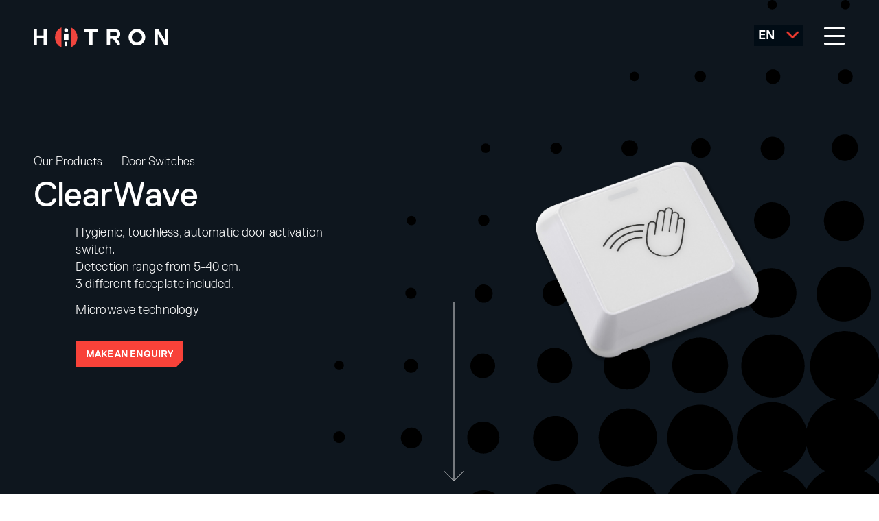

--- FILE ---
content_type: text/html; charset=UTF-8
request_url: https://hotron.com/product/clearwave/
body_size: 15580
content:
<!doctype html>
<html lang="en-US">
<head>
    <meta charset="UTF-8">
    <meta name="viewport" content="width=device-width, initial-scale=1">
    <link rel="profile" href="https://gmpg.org/xfn/11">

    <meta name='robots' content='index, follow, max-image-preview:large, max-snippet:-1, max-video-preview:-1' />

<!-- Google Tag Manager for WordPress by gtm4wp.com -->
<script data-cfasync="false" data-pagespeed-no-defer>
	var gtm4wp_datalayer_name = "dataLayer";
	var dataLayer = dataLayer || [];
</script>
<!-- End Google Tag Manager for WordPress by gtm4wp.com -->
	<!-- This site is optimized with the Yoast SEO plugin v26.8 - https://yoast.com/product/yoast-seo-wordpress/ -->
	<title>ClearWave Hygienic, Touchless Automatic Door Activation Switch - Hotron</title>
	<meta name="description" content="Ideal for applications where hygiene is of importance, e.g. white rooms, food processing, hospital &amp; chemical industry. Download Clearwave manual." />
	<link rel="canonical" href="https://hotron.com/product/clearwave/" />
	<meta property="og:locale" content="en_US" />
	<meta property="og:type" content="article" />
	<meta property="og:title" content="ClearWave Hygienic, Touchless Automatic Door Activation Switch - Hotron" />
	<meta property="og:description" content="Ideal for applications where hygiene is of importance, e.g. white rooms, food processing, hospital &amp; chemical industry. Download Clearwave manual." />
	<meta property="og:url" content="https://hotron.com/product/clearwave/" />
	<meta property="og:site_name" content="Hotron" />
	<meta property="article:modified_time" content="2026-01-20T10:26:26+00:00" />
	<meta property="og:image" content="https://hotron.com/wp-content/uploads/2020/09/ClearWave-Black_-1.png" />
	<meta property="og:image:width" content="2048" />
	<meta property="og:image:height" content="2048" />
	<meta property="og:image:type" content="image/png" />
	<meta name="twitter:card" content="summary_large_image" />
	<script type="application/ld+json" class="yoast-schema-graph">{"@context":"https://schema.org","@graph":[{"@type":"WebPage","@id":"https://hotron.com/product/clearwave/","url":"https://hotron.com/product/clearwave/","name":"ClearWave Hygienic, Touchless Automatic Door Activation Switch - Hotron","isPartOf":{"@id":"https://hotron.com/#website"},"primaryImageOfPage":{"@id":"https://hotron.com/product/clearwave/#primaryimage"},"image":{"@id":"https://hotron.com/product/clearwave/#primaryimage"},"thumbnailUrl":"https://hotron.com/wp-content/uploads/2020/09/ClearWave-Black_-1.png","datePublished":"2020-09-17T09:37:12+00:00","dateModified":"2026-01-20T10:26:26+00:00","description":"Ideal for applications where hygiene is of importance, e.g. white rooms, food processing, hospital & chemical industry. Download Clearwave manual.","inLanguage":"en-US","potentialAction":[{"@type":"ReadAction","target":["https://hotron.com/product/clearwave/"]}]},{"@type":"ImageObject","inLanguage":"en-US","@id":"https://hotron.com/product/clearwave/#primaryimage","url":"https://hotron.com/wp-content/uploads/2020/09/ClearWave-Black_-1.png","contentUrl":"https://hotron.com/wp-content/uploads/2020/09/ClearWave-Black_-1.png","width":2048,"height":2048},{"@type":"WebSite","@id":"https://hotron.com/#website","url":"https://hotron.com/","name":"Hotron","description":"Just another WordPress site","potentialAction":[{"@type":"SearchAction","target":{"@type":"EntryPoint","urlTemplate":"https://hotron.com/?s={search_term_string}"},"query-input":{"@type":"PropertyValueSpecification","valueRequired":true,"valueName":"search_term_string"}}],"inLanguage":"en-US"}]}</script>
	<!-- / Yoast SEO plugin. -->


<link rel='dns-prefetch' href='//challenges.cloudflare.com' />
<link rel="alternate" type="application/rss+xml" title="Hotron &raquo; Feed" href="https://hotron.com/feed/" />
<link rel="alternate" type="application/rss+xml" title="Hotron &raquo; Comments Feed" href="https://hotron.com/comments/feed/" />
<link rel="alternate" title="oEmbed (JSON)" type="application/json+oembed" href="https://hotron.com/wp-json/oembed/1.0/embed?url=https%3A%2F%2Fhotron.com%2Fproduct%2Fclearwave%2F" />
<link rel="alternate" title="oEmbed (XML)" type="text/xml+oembed" href="https://hotron.com/wp-json/oembed/1.0/embed?url=https%3A%2F%2Fhotron.com%2Fproduct%2Fclearwave%2F&#038;format=xml" />
<style id='wp-img-auto-sizes-contain-inline-css' type='text/css'>
img:is([sizes=auto i],[sizes^="auto," i]){contain-intrinsic-size:3000px 1500px}
/*# sourceURL=wp-img-auto-sizes-contain-inline-css */
</style>
<style id='classic-theme-styles-inline-css' type='text/css'>
/*! This file is auto-generated */
.wp-block-button__link{color:#fff;background-color:#32373c;border-radius:9999px;box-shadow:none;text-decoration:none;padding:calc(.667em + 2px) calc(1.333em + 2px);font-size:1.125em}.wp-block-file__button{background:#32373c;color:#fff;text-decoration:none}
/*# sourceURL=/wp-includes/css/classic-themes.min.css */
</style>
<link rel='stylesheet' id='contact-form-7-css' href='https://hotron.com/wp-content/plugins/contact-form-7/includes/css/styles.css?ver=6.1.4' type='text/css' media='all' />
<link rel='stylesheet' id='wpml-menu-item-0-css' href='https://hotron.com/wp-content/plugins/sitepress-multilingual-cms/templates/language-switchers/menu-item/style.min.css?ver=1' type='text/css' media='all' />
<link rel='stylesheet' id='cmplz-general-css' href='https://hotron.com/wp-content/plugins/complianz-gdpr-premium/assets/css/cookieblocker.min.css?ver=1768850594' type='text/css' media='all' />
<link rel='stylesheet' id='custom-style-css' href='https://hotron.com/wp-content/themes/hotron/css/00_comp.css?ver=1757586938' type='text/css' media='' />
<link rel='stylesheet' id='swiper-css' href='https://hotron.com/wp-content/themes/hotron/css/swiper-bundle.min.css?ver=6.9' type='text/css' media='all' />
<link rel='stylesheet' id='lity-css' href='https://hotron.com/wp-content/themes/hotron/css/lity.min.css?ver=1645013465' type='text/css' media='' />
<script type="text/javascript" src="https://hotron.com/wp-includes/js/jquery/jquery.min.js?ver=3.7.1" id="jquery-core-js"></script>
<script type="text/javascript" src="https://hotron.com/wp-content/themes/hotron/js/swiper-bundle.min.js?ver=5.4.5" id="swiper-js"></script>
<link rel="https://api.w.org/" href="https://hotron.com/wp-json/" /><link rel="alternate" title="JSON" type="application/json" href="https://hotron.com/wp-json/wp/v2/product/1115" /><link rel="EditURI" type="application/rsd+xml" title="RSD" href="https://hotron.com/xmlrpc.php?rsd" />
<meta name="generator" content="WordPress 6.9" />
<link rel='shortlink' href='https://hotron.com/?p=1115' />
<meta name="generator" content="WPML ver:4.8.6 stt:1,4,3,27,2;" />
			<style>.cmplz-hidden {
					display: none !important;
				}</style>
<!-- Google Tag Manager for WordPress by gtm4wp.com -->
<!-- GTM Container placement set to off -->
<script data-cfasync="false" data-pagespeed-no-defer>
	var dataLayer_content = {"pagePostType":"product","pagePostType2":"single-product","pagePostAuthor":"Billy Brady"};
	dataLayer.push( dataLayer_content );
</script>
<script data-cfasync="false" data-pagespeed-no-defer>
	console.warn && console.warn("[GTM4WP] Google Tag Manager container code placement set to OFF !!!");
	console.warn && console.warn("[GTM4WP] Data layer codes are active but GTM container must be loaded using custom coding !!!");
</script>
<!-- End Google Tag Manager for WordPress by gtm4wp.com --><style type="text/css">.recentcomments a{display:inline !important;padding:0 !important;margin:0 !important;}</style>


<style id='global-styles-inline-css' type='text/css'>
:root{--wp--preset--aspect-ratio--square: 1;--wp--preset--aspect-ratio--4-3: 4/3;--wp--preset--aspect-ratio--3-4: 3/4;--wp--preset--aspect-ratio--3-2: 3/2;--wp--preset--aspect-ratio--2-3: 2/3;--wp--preset--aspect-ratio--16-9: 16/9;--wp--preset--aspect-ratio--9-16: 9/16;--wp--preset--color--black: #000000;--wp--preset--color--cyan-bluish-gray: #abb8c3;--wp--preset--color--white: #ffffff;--wp--preset--color--pale-pink: #f78da7;--wp--preset--color--vivid-red: #cf2e2e;--wp--preset--color--luminous-vivid-orange: #ff6900;--wp--preset--color--luminous-vivid-amber: #fcb900;--wp--preset--color--light-green-cyan: #7bdcb5;--wp--preset--color--vivid-green-cyan: #00d084;--wp--preset--color--pale-cyan-blue: #8ed1fc;--wp--preset--color--vivid-cyan-blue: #0693e3;--wp--preset--color--vivid-purple: #9b51e0;--wp--preset--gradient--vivid-cyan-blue-to-vivid-purple: linear-gradient(135deg,rgb(6,147,227) 0%,rgb(155,81,224) 100%);--wp--preset--gradient--light-green-cyan-to-vivid-green-cyan: linear-gradient(135deg,rgb(122,220,180) 0%,rgb(0,208,130) 100%);--wp--preset--gradient--luminous-vivid-amber-to-luminous-vivid-orange: linear-gradient(135deg,rgb(252,185,0) 0%,rgb(255,105,0) 100%);--wp--preset--gradient--luminous-vivid-orange-to-vivid-red: linear-gradient(135deg,rgb(255,105,0) 0%,rgb(207,46,46) 100%);--wp--preset--gradient--very-light-gray-to-cyan-bluish-gray: linear-gradient(135deg,rgb(238,238,238) 0%,rgb(169,184,195) 100%);--wp--preset--gradient--cool-to-warm-spectrum: linear-gradient(135deg,rgb(74,234,220) 0%,rgb(151,120,209) 20%,rgb(207,42,186) 40%,rgb(238,44,130) 60%,rgb(251,105,98) 80%,rgb(254,248,76) 100%);--wp--preset--gradient--blush-light-purple: linear-gradient(135deg,rgb(255,206,236) 0%,rgb(152,150,240) 100%);--wp--preset--gradient--blush-bordeaux: linear-gradient(135deg,rgb(254,205,165) 0%,rgb(254,45,45) 50%,rgb(107,0,62) 100%);--wp--preset--gradient--luminous-dusk: linear-gradient(135deg,rgb(255,203,112) 0%,rgb(199,81,192) 50%,rgb(65,88,208) 100%);--wp--preset--gradient--pale-ocean: linear-gradient(135deg,rgb(255,245,203) 0%,rgb(182,227,212) 50%,rgb(51,167,181) 100%);--wp--preset--gradient--electric-grass: linear-gradient(135deg,rgb(202,248,128) 0%,rgb(113,206,126) 100%);--wp--preset--gradient--midnight: linear-gradient(135deg,rgb(2,3,129) 0%,rgb(40,116,252) 100%);--wp--preset--font-size--small: 13px;--wp--preset--font-size--medium: 20px;--wp--preset--font-size--large: 36px;--wp--preset--font-size--x-large: 42px;--wp--preset--spacing--20: 0.44rem;--wp--preset--spacing--30: 0.67rem;--wp--preset--spacing--40: 1rem;--wp--preset--spacing--50: 1.5rem;--wp--preset--spacing--60: 2.25rem;--wp--preset--spacing--70: 3.38rem;--wp--preset--spacing--80: 5.06rem;--wp--preset--shadow--natural: 6px 6px 9px rgba(0, 0, 0, 0.2);--wp--preset--shadow--deep: 12px 12px 50px rgba(0, 0, 0, 0.4);--wp--preset--shadow--sharp: 6px 6px 0px rgba(0, 0, 0, 0.2);--wp--preset--shadow--outlined: 6px 6px 0px -3px rgb(255, 255, 255), 6px 6px rgb(0, 0, 0);--wp--preset--shadow--crisp: 6px 6px 0px rgb(0, 0, 0);}:where(.is-layout-flex){gap: 0.5em;}:where(.is-layout-grid){gap: 0.5em;}body .is-layout-flex{display: flex;}.is-layout-flex{flex-wrap: wrap;align-items: center;}.is-layout-flex > :is(*, div){margin: 0;}body .is-layout-grid{display: grid;}.is-layout-grid > :is(*, div){margin: 0;}:where(.wp-block-columns.is-layout-flex){gap: 2em;}:where(.wp-block-columns.is-layout-grid){gap: 2em;}:where(.wp-block-post-template.is-layout-flex){gap: 1.25em;}:where(.wp-block-post-template.is-layout-grid){gap: 1.25em;}.has-black-color{color: var(--wp--preset--color--black) !important;}.has-cyan-bluish-gray-color{color: var(--wp--preset--color--cyan-bluish-gray) !important;}.has-white-color{color: var(--wp--preset--color--white) !important;}.has-pale-pink-color{color: var(--wp--preset--color--pale-pink) !important;}.has-vivid-red-color{color: var(--wp--preset--color--vivid-red) !important;}.has-luminous-vivid-orange-color{color: var(--wp--preset--color--luminous-vivid-orange) !important;}.has-luminous-vivid-amber-color{color: var(--wp--preset--color--luminous-vivid-amber) !important;}.has-light-green-cyan-color{color: var(--wp--preset--color--light-green-cyan) !important;}.has-vivid-green-cyan-color{color: var(--wp--preset--color--vivid-green-cyan) !important;}.has-pale-cyan-blue-color{color: var(--wp--preset--color--pale-cyan-blue) !important;}.has-vivid-cyan-blue-color{color: var(--wp--preset--color--vivid-cyan-blue) !important;}.has-vivid-purple-color{color: var(--wp--preset--color--vivid-purple) !important;}.has-black-background-color{background-color: var(--wp--preset--color--black) !important;}.has-cyan-bluish-gray-background-color{background-color: var(--wp--preset--color--cyan-bluish-gray) !important;}.has-white-background-color{background-color: var(--wp--preset--color--white) !important;}.has-pale-pink-background-color{background-color: var(--wp--preset--color--pale-pink) !important;}.has-vivid-red-background-color{background-color: var(--wp--preset--color--vivid-red) !important;}.has-luminous-vivid-orange-background-color{background-color: var(--wp--preset--color--luminous-vivid-orange) !important;}.has-luminous-vivid-amber-background-color{background-color: var(--wp--preset--color--luminous-vivid-amber) !important;}.has-light-green-cyan-background-color{background-color: var(--wp--preset--color--light-green-cyan) !important;}.has-vivid-green-cyan-background-color{background-color: var(--wp--preset--color--vivid-green-cyan) !important;}.has-pale-cyan-blue-background-color{background-color: var(--wp--preset--color--pale-cyan-blue) !important;}.has-vivid-cyan-blue-background-color{background-color: var(--wp--preset--color--vivid-cyan-blue) !important;}.has-vivid-purple-background-color{background-color: var(--wp--preset--color--vivid-purple) !important;}.has-black-border-color{border-color: var(--wp--preset--color--black) !important;}.has-cyan-bluish-gray-border-color{border-color: var(--wp--preset--color--cyan-bluish-gray) !important;}.has-white-border-color{border-color: var(--wp--preset--color--white) !important;}.has-pale-pink-border-color{border-color: var(--wp--preset--color--pale-pink) !important;}.has-vivid-red-border-color{border-color: var(--wp--preset--color--vivid-red) !important;}.has-luminous-vivid-orange-border-color{border-color: var(--wp--preset--color--luminous-vivid-orange) !important;}.has-luminous-vivid-amber-border-color{border-color: var(--wp--preset--color--luminous-vivid-amber) !important;}.has-light-green-cyan-border-color{border-color: var(--wp--preset--color--light-green-cyan) !important;}.has-vivid-green-cyan-border-color{border-color: var(--wp--preset--color--vivid-green-cyan) !important;}.has-pale-cyan-blue-border-color{border-color: var(--wp--preset--color--pale-cyan-blue) !important;}.has-vivid-cyan-blue-border-color{border-color: var(--wp--preset--color--vivid-cyan-blue) !important;}.has-vivid-purple-border-color{border-color: var(--wp--preset--color--vivid-purple) !important;}.has-vivid-cyan-blue-to-vivid-purple-gradient-background{background: var(--wp--preset--gradient--vivid-cyan-blue-to-vivid-purple) !important;}.has-light-green-cyan-to-vivid-green-cyan-gradient-background{background: var(--wp--preset--gradient--light-green-cyan-to-vivid-green-cyan) !important;}.has-luminous-vivid-amber-to-luminous-vivid-orange-gradient-background{background: var(--wp--preset--gradient--luminous-vivid-amber-to-luminous-vivid-orange) !important;}.has-luminous-vivid-orange-to-vivid-red-gradient-background{background: var(--wp--preset--gradient--luminous-vivid-orange-to-vivid-red) !important;}.has-very-light-gray-to-cyan-bluish-gray-gradient-background{background: var(--wp--preset--gradient--very-light-gray-to-cyan-bluish-gray) !important;}.has-cool-to-warm-spectrum-gradient-background{background: var(--wp--preset--gradient--cool-to-warm-spectrum) !important;}.has-blush-light-purple-gradient-background{background: var(--wp--preset--gradient--blush-light-purple) !important;}.has-blush-bordeaux-gradient-background{background: var(--wp--preset--gradient--blush-bordeaux) !important;}.has-luminous-dusk-gradient-background{background: var(--wp--preset--gradient--luminous-dusk) !important;}.has-pale-ocean-gradient-background{background: var(--wp--preset--gradient--pale-ocean) !important;}.has-electric-grass-gradient-background{background: var(--wp--preset--gradient--electric-grass) !important;}.has-midnight-gradient-background{background: var(--wp--preset--gradient--midnight) !important;}.has-small-font-size{font-size: var(--wp--preset--font-size--small) !important;}.has-medium-font-size{font-size: var(--wp--preset--font-size--medium) !important;}.has-large-font-size{font-size: var(--wp--preset--font-size--large) !important;}.has-x-large-font-size{font-size: var(--wp--preset--font-size--x-large) !important;}
/*# sourceURL=global-styles-inline-css */
</style>
</head>

<body data-cmplz=1 class="wp-singular product-template-default single single-product postid-1115 wp-theme-hotron">


<div id="page" class="dark-style ">

    <header class="header" id="header" role="banner">
        <div class="container">
            <div class="col12">
                <a href="https://hotron.com/" title="Home" rel="home" class="header__logo" id="logo"></a>
                <div id="controls-wrapper">
                    <div id="language-switcher">
                        <ul id="menu-language-switcher" class="language-switcher"><li id="menu-item-wpml-ls-40-en" class="menu-item wpml-ls-slot-40 wpml-ls-item wpml-ls-item-en wpml-ls-current-language wpml-ls-menu-item wpml-ls-first-item menu-item-type-wpml_ls_menu_item menu-item-object-wpml_ls_menu_item menu-item-has-children menu-item-wpml-ls-40-en"><a href="https://hotron.com/product/clearwave/" role="menuitem"><span class="wpml-ls-native" lang="en">EN</span></a>
<ul class="sub-menu">
	<li id="menu-item-wpml-ls-40-fr" class="menu-item wpml-ls-slot-40 wpml-ls-item wpml-ls-item-fr wpml-ls-menu-item menu-item-type-wpml_ls_menu_item menu-item-object-wpml_ls_menu_item menu-item-wpml-ls-40-fr"><a href="https://hotron.com/fr/product/clearwave/" title="Switch to FR" aria-label="Switch to FR" role="menuitem"><span class="wpml-ls-native" lang="fr">FR</span></a></li>
	<li id="menu-item-wpml-ls-40-de" class="menu-item wpml-ls-slot-40 wpml-ls-item wpml-ls-item-de wpml-ls-menu-item menu-item-type-wpml_ls_menu_item menu-item-object-wpml_ls_menu_item menu-item-wpml-ls-40-de"><a href="https://hotron.com/de/product/clearwave/" title="Switch to DE" aria-label="Switch to DE" role="menuitem"><span class="wpml-ls-native" lang="de">DE</span></a></li>
	<li id="menu-item-wpml-ls-40-it" class="menu-item wpml-ls-slot-40 wpml-ls-item wpml-ls-item-it wpml-ls-menu-item menu-item-type-wpml_ls_menu_item menu-item-object-wpml_ls_menu_item menu-item-wpml-ls-40-it"><a href="https://hotron.com/it/product/clearwave/" title="Switch to IT" aria-label="Switch to IT" role="menuitem"><span class="wpml-ls-native" lang="it">IT</span></a></li>
	<li id="menu-item-wpml-ls-40-es" class="menu-item wpml-ls-slot-40 wpml-ls-item wpml-ls-item-es wpml-ls-menu-item wpml-ls-last-item menu-item-type-wpml_ls_menu_item menu-item-object-wpml_ls_menu_item menu-item-wpml-ls-40-es"><a href="https://hotron.com/es/product/clearwave/" title="Switch to ES" aria-label="Switch to ES" role="menuitem"><span class="wpml-ls-native" lang="es">ES</span></a></li>
</ul>
</li>
</ul>                        <span class="arrow"></span>
                    </div>
                    <button class="hamburger hamburger--squeeze" type="button">
                      <span class="hamburger-box">
                        <span class="hamburger-inner"></span>
                      </span>
                    </button>
                </div>
            </div>
        </div>
    </header>

    <div id="mobile-menu" class="outer">
        <div class="container">
            <div class="col4">
                <div class="contact-details">
    <address>Hotron Ltd.<br>26 Dublin Street,<br>Carlow, R93 P2Y7<br>Ireland</address>

    <div class="contact-socials-wrap">
        <table>
            <tr>
                <td><span class="red">Tel</span></td><td><a href="tel:+353599140345">+353 (0) 59 914 0345</a></td>
            </tr>
            <tr>
                <td><span class="red">Email</span></td><td><a href="mailto:info@hotron.com">info@hotron.com</a></td>
            </tr>
        </table>

        <ul class="socials">
    <li>
        <a href="https://www.linkedin.com/company/hotron" target="_blank" rel="noopener noreferrer" aria-label="Find us on LinkedIn">
            <svg id="uuid-676f84a4-ac13-4e44-b775-daf73c6070a1" xmlns="http://www.w3.org/2000/svg" viewBox="0 0 100 100"><circle cx="50" cy="50" r="46.48" style="fill:#f94239;"/><path d="M53.25,41.01c.13-.2.26-.41.4-.61.78-1.18,1.82-2.09,3.05-2.77,1.49-.83,3.09-1.23,4.79-1.27,1.74-.04,3.43.13,5.08.72,1.85.65,3.27,1.83,4.27,3.5.8,1.35,1.23,2.82,1.47,4.36.15.98.28,1.96.3,2.95.06,2.34.07,4.67.07,7,0,3.58,0,7.16,0,10.74v.44h-8.71c-.39,0-.4,0-.4-.39,0-5.04,0-10.08,0-15.12,0-1.31-.13-2.61-.65-3.83-.61-1.45-1.73-2.21-3.28-2.38-.89-.1-1.76-.03-2.61.22-1.48.43-2.4,1.44-2.91,2.86-.34.96-.53,1.95-.53,2.96-.03,5.08-.04,10.16-.06,15.23,0,.51.05.45-.44.45-2.75,0-5.49,0-8.23,0-.28,0-.38-.07-.38-.36,0-9.44,0-18.87,0-28.31,0-.28.09-.38.38-.38,2.65,0,5.29,0,7.93,0,.3,0,.39.1.39.4-.01,1.1,0,2.18,0,3.28,0,.1.01.2.02.3.03.01.05.02.07.02Z" style="fill:#fff;"/><path d="M29.85,66.06v-28.61q0-.42.42-.42h8.2q.42,0,.42.41c0,9.42,0,18.83,0,28.25,0,.3-.08.38-.38.38-2.77-.01-5.55,0-8.32,0h-.35Z" style="fill:#fff;"/><path d="M34.39,22.64c2.88-.01,5.27,2.29,5.27,5.23s-2.26,5.27-5.29,5.29c-2.97.01-5.23-2.38-5.25-5.29,0-2.84,2.4-5.29,5.27-5.23Z" style="fill:#fff;"/></svg>
        </a>
    </li>
    <li>
        <a href="https://www.youtube.com/channel/UCLi9QuV3DtNCItuKP5DdEsQ" target="_blank" rel="noopener noreferrer" aria-label="Watch us on YouTube">
            <svg id="uuid-5bc38e3d-d151-43a4-9e67-bad6cda8434f" xmlns="http://www.w3.org/2000/svg" viewBox="0 0 100 100"><circle cx="50" cy="50" r="46.48" style="fill:#f94239;"/><g id="uuid-d1d52a86-ea5a-4de2-8516-d1a005248da3"><path d="M52.77,70.07h-5.13c-.08,0-.16-.03-.24-.03-2.19-.05-4.38-.05-6.57-.14-2.79-.11-5.56-.26-8.34-.42-1.44-.09-2.88-.22-4.28-.54-2.9-.66-4.79-2.42-5.58-5.3-.51-1.9-.69-3.87-.83-5.83-.13-1.97-.2-3.95-.29-5.91,0-.17-.03-.34-.04-.51v-2.81c.01-.11.03-.2.03-.31.05-2.48.16-4.96.42-7.43.15-1.53.31-3.06.73-4.55.76-2.72,2.51-4.5,5.25-5.24,1.35-.36,2.75-.47,4.14-.56,2.05-.15,4.11-.28,6.16-.35,3.19-.11,6.39-.2,9.58-.21,3.79-.01,7.6.03,11.39.13,2.89.07,5.78.26,8.66.43,1.45.08,2.89.22,4.31.54,2.71.6,4.57,2.21,5.44,4.85.32.95.48,1.96.62,2.96.17,1.08.32,2.18.33,3.27.03,4.59.01,9.18.01,13.77,0,1.15.01,2.32-.13,3.47-.17,1.45-.31,2.9-.69,4.3-.75,2.77-2.51,4.57-5.29,5.25-1.17.29-2.38.42-3.59.51-2.26.18-4.52.32-6.78.41-2.83.11-5.66.14-8.49.2-.26,0-.53.02-.79.03ZM59.41,49.99c-5-2.88-9.97-5.74-14.96-8.61v17.21c4.99-2.87,9.95-5.73,14.96-8.61Z" style="fill:#fff;"/></g></svg>
        </a>
    </li>
    <li>
        <a href="https://www.instagram.com/hotronsensors" target="_blank" rel="noopener noreferrer" aria-label="Find us on Instagram">
            <svg id="uuid-7279c4f7-be04-4300-a2e9-6b105627327a" xmlns="http://www.w3.org/2000/svg" viewBox="0 0 100 100"><circle cx="50" cy="50.6" r="46.48" style="fill:#f94239;"/><path d="M58.33,50.79c-.23,4.62-3.77,8.08-8.47,8.08s-8.31-3.85-8.16-8.31c0-4.54,3.85-8.31,8.31-8.31,4.7,0,8.39,3.85,8.31,8.55ZM74.96,63.65c-.38,6.85-4.93,11.47-11.7,11.86-8.7.69-17.55.69-26.25.15-7.47-.38-11.93-5.93-12.32-13.4-.15-3.85,0-7.62,0-11.47s-.31-7.85,0-11.7c.46-8.01,5.54-13.4,13.55-13.7,7.7-.31,15.47-.31,23.17,0,7.85.31,13.17,4.85,13.7,12.7.54,8.39.38,17.01-.15,25.56ZM63.03,50.87c.08-7.31-5.77-13.24-13.09-13.24s-13.01,5.7-13.01,12.86,5.7,13.01,12.86,13.09c7.01.15,13.09-5.7,13.24-12.7ZM65.95,35.7c0-1.54-1.23-2.77-2.77-2.77s-2.77,1.23-2.77,2.77,1.23,2.77,2.77,2.77,2.77-1.23,2.77-2.77Z" style="fill:#fff;"/></svg>        </a>
    </li>
</ul>    </div>


</div>            </div>

            <span class="nav_switch">
                <div class="col2">
                    <div class="menu-footer-container"><ul id="menu-footer" class="menu"><li id="menu-item-343" class="menu-item menu-item-type-post_type menu-item-object-page menu-item-343"><a href="https://hotron.com/about/">About</a></li>
<li id="menu-item-339" class="menu-item menu-item-type-post_type menu-item-object-page menu-item-339"><a href="https://hotron.com/careers/">Careers</a></li>
<li id="menu-item-342" class="menu-item menu-item-type-post_type menu-item-object-page menu-item-342"><a href="https://hotron.com/contact/">Contact</a></li>
<li id="menu-item-338" class="menu-item menu-item-type-post_type menu-item-object-page menu-item-338"><a href="https://hotron.com/news/">News</a></li>
<li id="menu-item-341" class="menu-item menu-item-type-post_type menu-item-object-page menu-item-privacy-policy menu-item-341"><a rel="privacy-policy" href="https://hotron.com/privacy/">Privacy</a></li>
<li id="menu-item-340" class="menu-item menu-item-type-post_type menu-item-object-page menu-item-340"><a href="https://hotron.com/legal/">Legal Notice</a></li>
<li id="menu-item-664" class="menu-item menu-item-type-post_type menu-item-object-page menu-item-664"><a href="https://hotron.com/cookie-policy/">Cookie Policy</a></li>
</ul></div>                </div>
                <div class="col6">
                    <div class="menu-main-menu-container"><ul id="menu-main-menu" class="menu"><li id="menu-item-159" class="menu-item menu-item-type-post_type menu-item-object-page menu-item-has-children menu-item-159"><a href="https://hotron.com/products/">Our Products</a>
<ul class="sub-menu">
	<li id="menu-item-1259" class="menu-item menu-item-type-post_type menu-item-object-page menu-item-1259"><a href="https://hotron.com/products/sliding-doors/">Sliding Doors</a></li>
	<li id="menu-item-1258" class="menu-item menu-item-type-post_type menu-item-object-page menu-item-1258"><a href="https://hotron.com/products/swing-doors/">Swing Doors</a></li>
	<li id="menu-item-1257" class="menu-item menu-item-type-post_type menu-item-object-page menu-item-1257"><a href="https://hotron.com/products/industrial-doors/">Industrial Doors</a></li>
	<li id="menu-item-1256" class="menu-item menu-item-type-post_type menu-item-object-page menu-item-1256"><a href="https://hotron.com/products/door-switches/">Door Switches</a></li>
</ul>
</li>
<li id="menu-item-162" class="menu-item menu-item-type-post_type menu-item-object-page menu-item-162"><a href="https://hotron.com/technology/">Technology</a></li>
<li id="menu-item-161" class="menu-item menu-item-type-post_type menu-item-object-page menu-item-161"><a href="https://hotron.com/applications/">Applications</a></li>
<li id="menu-item-163" class="menu-item menu-item-type-post_type menu-item-object-page menu-item-163"><a href="https://hotron.com/downloads/">Downloads</a></li>
<li id="menu-item-5023" class="menu-item menu-item-type-post_type menu-item-object-page menu-item-5023"><a href="https://hotron.com/contact/">Contact</a></li>
</ul></div>                </div>
            </span>

        </div>
    </div>
    <div id="mobile-menu-blanker">
        blanker
    </div>


    <script>
        jQuery(document).ready(function(){
            jQuery("#mobile-menu li.menu-item-has-children:not(ul.sub-menu)").click(function(event){

                if(!jQuery(event.target).is('ul.sub-menu li a') )
                {
                    jQuery(this).toggleClass("on");
                }

            });
        });
    </script>
<div id="intro" class="outer dark-style">
    <div class="container">
        <div class="left col6 slideup">
            <div class="">
                <div class="row">
                    <div id="breadcrumbs">
                        <a href="https://hotron.com/products/">Our Products</a>
                        <span class="arrow">&mdash;</span>
                                                <a href="https://hotron.com/products/door-switches/">Door Switches</a>

                    </div>
                    <h1>ClearWave</h1>
                </div>
            </div>
            <div class="col12 offset1 intro-description">
                                <p>Hygienic, touchless, automatic door activation switch.<br />
Detection range from 5-40 cm.<br />
3 different faceplate included.</p>
<p>Microwave technology</p>
                <div><a class="button" href="https://hotron.com/contact/">Make an Enquiry</a></div>
            </div>
        </div>




        <div class="right col6 slideup">
            <div class="">
                <div id="product-gallery" class="dark-style">
                    
                        
                            <style>
                            </style>

                                                            <img src="https://hotron.com/wp-content/uploads/2020/09/ClearWave.png">
                            
                                            
                </div>
            </div>
        </div>





        <div id="down-arrow" class="fadein_after">
            <a href="#arrow-anchor">
                <img src="/wp-content/themes/hotron/css/img/hotron_downarrow_white.svg" height="280" width="30">
                <svg data-name="Arrow" xmlns="http://www.w3.org/2000/svg" viewBox="0 0 35 305.5"><defs><style>.cls-1{fill:none;stroke:#fff;stroke-linecap:round;}</style></defs><g id="Group_2" data-name="Group 2"><line id="Line_4" data-name="Line 4" class="cls-1" x1="17.5" x2="17.5" y2="305"/><line id="Line_5" data-name="Line 5" class="cls-1" x1="17.5" y1="305" x2="34.5" y2="288"/><line id="Line_6" data-name="Line 6" class="cls-1" x1="17.5" y1="305" x2="0.5" y2="288"/></g></svg>
            </a>
        </div>

        <script>

            // RUN AND CALCULATE ON SCROLL
            // https://jsfiddle.net/owazk8y1

            jQuery(window).scroll(function () {
                const scrollTop = jQuery(window).scrollTop() - 20; // Set Starting Point
                const windowHeight = jQuery(window).height(); // Calculate window height
                const scrollPercent = (scrollTop / (windowHeight)) * 100; // Calculate scroll percentage
                const $arrow = jQuery('#down-arrow'); // Set target element
                colorAnimation($arrow, scrollPercent); // Run Function
            });

            // THE FUNCTION
            function colorAnimation($element, animationPercentage) {
                const animationDecimal = animationPercentage / 100; // Decimalise percentage
                const finishPositionPercent = 250;
                const startPositionPercent = 0;
                const currentPositionPercent = getProgressFromTo(startPositionPercent, finishPositionPercent, animationDecimal);

                // Format percentage to work with opacity
                const roundcurrentSizePercent = 100 - Math.ceil(currentPositionPercent); // ROUND NUMBER
                const formattedcurrentSizePercent = ('0' + roundcurrentSizePercent).slice(-2); // ADD LEADING ZERO

                // IF GREATER THAN 99% SET '1'
                if (currentPositionPercent >= 99) {
                    $element.css({
                        opacity: `0`,
                    });
                }

                // IF LESS THAN 0% SET '0'
                else if (currentPositionPercent <= 0) {
                    $element.css({
                        opacity: `1`,
                    });
                }

                // ELSE UPDATE CSS
                else {
                    $element.css({
                        opacity: `0.${formattedcurrentSizePercent}`,
                    });
                }

            }

            // UPADTE VARS
            function getProgressFromTo(from, to, animationDecimal) {
                return from + (to - from) * animationDecimal;
            }

        </script>

    </div>
</div>
<div id="arrow-anchor"></div>
<div id="main" class="outer">

    <!--
    <div class="container row1">
        <div class="col6">
            <h2>Product Details</h2>
        </div>

        <div class="col6" id="product-detailed-description">
            <p>Our products are designed to offer the highest levels of safety, efficiency and durability. Browse this products technical specifications below. If you have any further queries our <a href="/contact/">customer service team</a> is happy to help.</p>


                    </div>
    </div>
    -->

    <div class="container row2">

        
        <div id="tabs">
            <div class="col6 controls">
                <ul>
                    <!--<li><a href="#tabs-1">Product Overview</a></li>-->

                    <li id="tabs-1">Key Functions</li>

                                            <li id="tabs-2">Product Gallery</li>
                    
                                            <li id="tabs-3">Technical Specs</li>
                    
                                            <li id="tabs-4">Detection Area</li>
                    
                    

                                                                <li id="tabs-6">Downloads</li>
                                    </ul>

            </div>


            <div class="col6 panels" id="main-content">

                                    <div id="tabs-1" class="tab">
                                                    <ul>
                                <li class="icon-hygenic white">
                                    <h3>Improved Hygiene</h3>
                                    <ul>
<li>Ideal for applications where hygiene is of paramount importance, such as white rooms, food processing, hospital and chemical industry applications.</li>
</ul>
                                </li>
                            </ul>
                                                    <ul>
                                <li class="icon-durable white">
                                    <h3>Versatile</h3>
                                    <ul>
<li>The detection distance can be adjusted from 5 &#8211; 40cm.</li>
<li>Toggle or Pulse mode settings are also possible.</li>
</ul>
                                </li>
                            </ul>
                                                    <ul>
                                <li class="icon-droplet white">
                                    <h3>Water Resistant</h3>
                                    <ul>
<li>Water-resistant foam gasket protects the ClearWave switch from water ingress.</li>
</ul>
                                </li>
                            </ul>
                                                    <ul>
                                <li class="icon-clock white">
                                    <h3>Reduced Time Onsite</h3>
                                    <ul>
<li>Flush mounted, removing the need for time-consuming wall construction.</li>
</ul>
                                </li>
                            </ul>
                                            </div>

                
                                    <div id="tabs-2" class="tab">
                            <div class="swiper-container swiper-init-gallery">
        <div class="swiper-wrapper">
                            <div class="swiper-slide">

                                            <img src="https://hotron.com/wp-content/uploads/2020/09/ClearWave-Switch-Face-Plate-Sticker-Options-5a.jpg" alt="" height="1" width="1" title="" class="">
                    
                    <div class="caption"></div>
                </div>
                            <div class="swiper-slide">

                                            <img src="https://hotron.com/wp-content/uploads/2020/09/ClearWave-Black_-1-1-1024x828.jpg" alt="" height="518" width="640" title="" class="">
                    
                    <div class="caption"></div>
                </div>
                            <div class="swiper-slide">

                                            <img src="https://hotron.com/wp-content/uploads/2020/09/ClearWave.jpg" alt="" height="1" width="1" title="" class="">
                    
                    <div class="caption"></div>
                </div>
                            <div class="swiper-slide">

                                            <img src="https://hotron.com/wp-content/uploads/2020/09/ClearWave-5-1024x744.jpg" alt="" height="465" width="640" title="" class="">
                    
                    <div class="caption"></div>
                </div>
                            <div class="swiper-slide">

                                            <img src="https://hotron.com/wp-content/uploads/2020/09/ClearWave-Switch-Face-Plate-Sticker-Options-2.jpg" alt="" height="594" width="640" title="" class="">
                    
                    <div class="caption"></div>
                </div>
                            <div class="swiper-slide">

                                            <img src="https://hotron.com/wp-content/uploads/2020/12/ClearWave_OFF-1024x682.jpg" alt="Hotron ClearWave hygienic, touchless, automatic door activation switch cover removed." height="426" width="640" title="Hotron ClearWave hygienic, touchless, automatic door activation switch cover removed." class="">
                    
                    <div class="caption">Hotron ClearWave hygienic, touchless, automatic door activation switch cover removed.</div>
                </div>
                            <div class="swiper-slide">

                                            <img src="https://hotron.com/wp-content/uploads/2020/12/clearwave_img.jpg" alt="Diagram of detection distance of the Hotron ClearWave hygienic, touchless, automatic door activation switch." height="452" width="640" title="Diagram of detection distance of the Hotron ClearWave hygienic, touchless, automatic door activation switch." class="">
                    
                    <div class="caption">Diagram of detection distance of the Hotron ClearWave hygienic, touchless, automatic door activation switch.</div>
                </div>
                            <div class="swiper-slide">

                                            <img src="https://hotron.com/wp-content/uploads/2020/09/slide14a_-_copy_jpeg1-1024x724.jpg" alt="Hospital staff using the Hotron ClearWave hygienic, touchless, automatic door activation switch." height="453" width="640" title="Hospital staff using the Hotron ClearWave hygienic, touchless, automatic door activation switch." class="scale_image">
                    
                    <div class="caption">Hospital staff using the Hotron ClearWave hygienic, touchless, automatic door activation switch.</div>
                </div>
                    </div>
        <div class="swiper-controls">
            <div class="swiper-button-prev"></div>
            <div class="swiper-button-next"></div>
        </div>
    </div>

                    </div>
                
                                    <div id="tabs-3" class="tab">
                        <ul class="table">
                             <li><span>Model</span><span>ClearWave: Door Activation Switch</span></li>                            <li><span>Detection Method</span><span>K-Band 24.125Ghz - Microwave Motion Detection</span></li>                            <li><span>Detection Range</span><span>5-40cm</span></li>                                                        <li><span>Sensor Dimensions</span><span>86mm x 86mm x 20mm</span></li>                                                        <li><span>IP Rating</span><span>IP55</span></li>                            <li><span>Power Supply</span><span>12 to 30V DC, 12 to 24V AC</span></li>                            <li><span>Power Consumption</span><span>40mA (DC24V)</span></li>                            <li><span>Operating Temperature</span><span>-20°C to +60°C, (-4°F to 131°F)</span></li>                            <li><span>Weight</span><span>80g + 160g</span></li>                            <li><span>Available Colours</span><span>White & Black</span></li>                        </ul>
                    </div>
                
                                    <div id="tabs-4" class="tab">
                        <div class="swiper-container-da">
                            <div class="swiper-wrapper swiper-init">

                                                                    <div class="swiper-slide">
                                        <img src="https://hotron.com/wp-content/uploads/2020/09/clearwave_detection_area_illustration_01.jpg" class="scale_image">
                                    </div>
                                                            </div>
                            <div class="swiper-controls">
                                <div class="swiper-button-prev"></div>
                                <div class="swiper-button-next"></div>
                            </div>
                        </div>
                    </div>
                
                


                                    <div id="tabs-6" class="tab">
                        <ul class="table">
                                                            <li><span><a href="https://hotron.com/wp-content/uploads/2020/09/ClearWave-EN.pdf" target="_blank">Clearwave Catalogue</a></span><span><a href="https://hotron.com/wp-content/uploads/2020/09/ClearWave-EN.pdf" target="_blank">Download</a></span></li>
                                                            <li><span><a href="https://hotron.com/wp-content/uploads/2020/09/clearwave_installation_instructions_01.pdf" target="_blank">Clearwave Installation Instructions</a></span><span><a href="https://hotron.com/wp-content/uploads/2020/09/clearwave_installation_instructions_01.pdf" target="_blank">Download</a></span></li>
                                                    </ul>
                    </div>
                
            </div>
        </div>
    </div>
</div>

    <div id="related-products" class="outer">
        <div class="row flex">
            <div class="col6 left">
                <div class="inner-half left">
                                            <h2>Related Products</h2>
                        <p>If this is not the right fit for your needs, be sure to check out our other products to find the one most suitable for you.</p>
                    
                    <a class="button dark" href="https://hotron.com/products/">View All Products</a>
                </div>
            </div>
            <div class="col6 right">
                <div class="swiper-container swiper-init-relprods">
                    <div class="swiper-wrapper">
                                                                                            <div class="swiper-slide">
                                        <a class="product col4XXX" href="https://hotron.com/product/j-wave/">
                                            <div class="img-wrapper">
                                                <div class="img" style="background-image: url('https://hotron.com/wp-content/uploads/2020/10/J-Wave-2.png')"></div>
                                            </div>
                                            <h3>J-Wave</h3>
                                            <p>Slim Profile, Touch Free Door Activation Switch: Active Infrared Technology</p>
                                        </a>
                                    </div>
                                                                                                                                <div class="swiper-slide">
                                        <a class="product col4XXX" href="https://hotron.com/product/sss-5/">
                                            <div class="img-wrapper">
                                                <div class="img" style="background-image: url('https://hotron.com/wp-content/uploads/2020/09/SSS-5-3-1024x1024.png')"></div>
                                            </div>
                                            <h3>SSS-5</h3>
                                            <p>Infrared Technology, Six Spot Swing Door Safety Sensor</p>
                                        </a>
                                    </div>
                                                                                                                                <div class="swiper-slide">
                                        <a class="product col4XXX" href="https://hotron.com/product/fp60-finger-guard/">
                                            <div class="img-wrapper">
                                                <div class="img" style="background-image: url('https://hotron.com/wp-content/uploads/2020/09/fp-601-733x1024.jpg')"></div>
                                            </div>
                                            <h3>FP60 Finger Guard</h3>
                                            <p>Roller Blind Type Swing Door Finger Protection with Hidden Screws</p>
                                        </a>
                                    </div>
                                                                                                                                <div class="swiper-slide">
                                        <a class="product col4XXX" href="https://hotron.com/product/aerwave/">
                                            <div class="img-wrapper">
                                                <div class="img" style="background-image: url('https://hotron.com/wp-content/uploads/2021/01/AirWave-1.png')"></div>
                                            </div>
                                            <h3>AerWave</h3>
                                            <p>Wireless and Touch Free Door Activation Switch: Infrared Technology</p>
                                        </a>
                                    </div>
                                                                                                                                <div class="swiper-slide">
                                        <a class="product col4XXX" href="https://hotron.com/product/antimicrobial-coppershield-push-pads/">
                                            <div class="img-wrapper">
                                                <div class="img" style="background-image: url('https://hotron.com/wp-content/uploads/2020/09/4-1-1024x1024.png')"></div>
                                            </div>
                                            <h3>Antimicrobial Copper Push Pad</h3>
                                            <p>Hygienic, Antimicrobial, Copper Push Pads</p>
                                        </a>
                                    </div>
                                                                                </div>
                    <div class="swiper-controls">
                        <div class="swiper-button-prev"></div>
                        <div class="swiper-button-next"></div>
                    </div>

                </div>


            </div>
        </div>
    </div>
    



<script>

    // NAOISE FORM SCRIPTS


        jQuery(document).ready(function(){

            /* Checkbox/Radio styling */
            //jQuery('.wpcf7-list-item').append('<span class="checkmark"></span>').wrap('<label class="check_container"></label>');
            //jQuery('.wpcf7-list-item').has('input[type="checkbox"]').addClass('ischeckbox');


        });


</script>




<style>
    /*  BB patchingz */
    footer ul, div#mobile-menu ul {
        margin: 0;
    }

    span.wpcf7-form-control-wrap.country select {

        color: white;
        background-color: #ffffff2e;
    }


</style>




<footer class="outer">

    <div class="container row-1">


        <div class="col4">
            <a href="https://hotron.com/" title="Home" rel="home" class="header__logo" id="logo"><img alt="Home" height="33" width="220" data-src="/wp-content/themes/hotron/css/img/hotron_logo_white.svg" class="footer-logo" src="/wp-content/themes/hotron/css/img/hotron_logo_white.svg"></a>

            <div class="menu-footer-container"><ul id="menu-footer-1" class="menu"><li class="menu-item menu-item-type-post_type menu-item-object-page menu-item-343"><a href="https://hotron.com/about/">About</a></li>
<li class="menu-item menu-item-type-post_type menu-item-object-page menu-item-339"><a href="https://hotron.com/careers/">Careers</a></li>
<li class="menu-item menu-item-type-post_type menu-item-object-page menu-item-342"><a href="https://hotron.com/contact/">Contact</a></li>
<li class="menu-item menu-item-type-post_type menu-item-object-page menu-item-338"><a href="https://hotron.com/news/">News</a></li>
<li class="menu-item menu-item-type-post_type menu-item-object-page menu-item-privacy-policy menu-item-341"><a rel="privacy-policy" href="https://hotron.com/privacy/">Privacy</a></li>
<li class="menu-item menu-item-type-post_type menu-item-object-page menu-item-340"><a href="https://hotron.com/legal/">Legal Notice</a></li>
<li class="menu-item menu-item-type-post_type menu-item-object-page menu-item-664"><a href="https://hotron.com/cookie-policy/">Cookie Policy</a></li>
</ul></div>        </div>

        <div class="col4">
            <div class="menu-main-menu-container"><ul id="menu-main-menu-1" class="menu"><li class="menu-item menu-item-type-post_type menu-item-object-page menu-item-has-children menu-item-159"><a href="https://hotron.com/products/">Our Products</a>
<ul class="sub-menu">
	<li class="menu-item menu-item-type-post_type menu-item-object-page menu-item-1259"><a href="https://hotron.com/products/sliding-doors/">Sliding Doors</a></li>
	<li class="menu-item menu-item-type-post_type menu-item-object-page menu-item-1258"><a href="https://hotron.com/products/swing-doors/">Swing Doors</a></li>
	<li class="menu-item menu-item-type-post_type menu-item-object-page menu-item-1257"><a href="https://hotron.com/products/industrial-doors/">Industrial Doors</a></li>
	<li class="menu-item menu-item-type-post_type menu-item-object-page menu-item-1256"><a href="https://hotron.com/products/door-switches/">Door Switches</a></li>
</ul>
</li>
<li class="menu-item menu-item-type-post_type menu-item-object-page menu-item-162"><a href="https://hotron.com/technology/">Technology</a></li>
<li class="menu-item menu-item-type-post_type menu-item-object-page menu-item-161"><a href="https://hotron.com/applications/">Applications</a></li>
<li class="menu-item menu-item-type-post_type menu-item-object-page menu-item-163"><a href="https://hotron.com/downloads/">Downloads</a></li>
<li class="menu-item menu-item-type-post_type menu-item-object-page menu-item-5023"><a href="https://hotron.com/contact/">Contact</a></li>
</ul></div>        </div>

        <div class="col4 latest-news">
            <h2>Latest News</h2>
            <div class="news-item">

                                                    <div class="date">13.01.2026</div>
                    <h3><a href="https://hotron.com/news-item/one-sensor-four-applications-the-3h-ir14c-activation-and-safety-sensor/">One sensor. Four applications: The 3H-IR14C activation and safety sensor.</a></h3>

                                    <p>The 3H-IR14C combines pin point accuracy, easy installation, and a compact design to deliver safety and versatility for sliding doors.</p>
                    <a class="button" href="https://hotron.com/news-item/one-sensor-four-applications-the-3h-ir14c-activation-and-safety-sensor/">More</a>
                            </div>
        </div>

    </div>

    <div class="bottom">
        <div class="container row-2">

            <div class="col4">
                <div class="contact-details">
    <address>Hotron Ltd.<br>26 Dublin Street,<br>Carlow, R93 P2Y7<br>Ireland</address>

    <div class="contact-socials-wrap">
        <table>
            <tr>
                <td><span class="red">Tel</span></td><td><a href="tel:+353599140345">+353 (0) 59 914 0345</a></td>
            </tr>
            <tr>
                <td><span class="red">Email</span></td><td><a href="mailto:info@hotron.com">info@hotron.com</a></td>
            </tr>
        </table>

        <ul class="socials">
    <li>
        <a href="https://www.linkedin.com/company/hotron" target="_blank" rel="noopener noreferrer" aria-label="Find us on LinkedIn">
            <svg id="uuid-676f84a4-ac13-4e44-b775-daf73c6070a1" xmlns="http://www.w3.org/2000/svg" viewBox="0 0 100 100"><circle cx="50" cy="50" r="46.48" style="fill:#f94239;"/><path d="M53.25,41.01c.13-.2.26-.41.4-.61.78-1.18,1.82-2.09,3.05-2.77,1.49-.83,3.09-1.23,4.79-1.27,1.74-.04,3.43.13,5.08.72,1.85.65,3.27,1.83,4.27,3.5.8,1.35,1.23,2.82,1.47,4.36.15.98.28,1.96.3,2.95.06,2.34.07,4.67.07,7,0,3.58,0,7.16,0,10.74v.44h-8.71c-.39,0-.4,0-.4-.39,0-5.04,0-10.08,0-15.12,0-1.31-.13-2.61-.65-3.83-.61-1.45-1.73-2.21-3.28-2.38-.89-.1-1.76-.03-2.61.22-1.48.43-2.4,1.44-2.91,2.86-.34.96-.53,1.95-.53,2.96-.03,5.08-.04,10.16-.06,15.23,0,.51.05.45-.44.45-2.75,0-5.49,0-8.23,0-.28,0-.38-.07-.38-.36,0-9.44,0-18.87,0-28.31,0-.28.09-.38.38-.38,2.65,0,5.29,0,7.93,0,.3,0,.39.1.39.4-.01,1.1,0,2.18,0,3.28,0,.1.01.2.02.3.03.01.05.02.07.02Z" style="fill:#fff;"/><path d="M29.85,66.06v-28.61q0-.42.42-.42h8.2q.42,0,.42.41c0,9.42,0,18.83,0,28.25,0,.3-.08.38-.38.38-2.77-.01-5.55,0-8.32,0h-.35Z" style="fill:#fff;"/><path d="M34.39,22.64c2.88-.01,5.27,2.29,5.27,5.23s-2.26,5.27-5.29,5.29c-2.97.01-5.23-2.38-5.25-5.29,0-2.84,2.4-5.29,5.27-5.23Z" style="fill:#fff;"/></svg>
        </a>
    </li>
    <li>
        <a href="https://www.youtube.com/channel/UCLi9QuV3DtNCItuKP5DdEsQ" target="_blank" rel="noopener noreferrer" aria-label="Watch us on YouTube">
            <svg id="uuid-5bc38e3d-d151-43a4-9e67-bad6cda8434f" xmlns="http://www.w3.org/2000/svg" viewBox="0 0 100 100"><circle cx="50" cy="50" r="46.48" style="fill:#f94239;"/><g id="uuid-d1d52a86-ea5a-4de2-8516-d1a005248da3"><path d="M52.77,70.07h-5.13c-.08,0-.16-.03-.24-.03-2.19-.05-4.38-.05-6.57-.14-2.79-.11-5.56-.26-8.34-.42-1.44-.09-2.88-.22-4.28-.54-2.9-.66-4.79-2.42-5.58-5.3-.51-1.9-.69-3.87-.83-5.83-.13-1.97-.2-3.95-.29-5.91,0-.17-.03-.34-.04-.51v-2.81c.01-.11.03-.2.03-.31.05-2.48.16-4.96.42-7.43.15-1.53.31-3.06.73-4.55.76-2.72,2.51-4.5,5.25-5.24,1.35-.36,2.75-.47,4.14-.56,2.05-.15,4.11-.28,6.16-.35,3.19-.11,6.39-.2,9.58-.21,3.79-.01,7.6.03,11.39.13,2.89.07,5.78.26,8.66.43,1.45.08,2.89.22,4.31.54,2.71.6,4.57,2.21,5.44,4.85.32.95.48,1.96.62,2.96.17,1.08.32,2.18.33,3.27.03,4.59.01,9.18.01,13.77,0,1.15.01,2.32-.13,3.47-.17,1.45-.31,2.9-.69,4.3-.75,2.77-2.51,4.57-5.29,5.25-1.17.29-2.38.42-3.59.51-2.26.18-4.52.32-6.78.41-2.83.11-5.66.14-8.49.2-.26,0-.53.02-.79.03ZM59.41,49.99c-5-2.88-9.97-5.74-14.96-8.61v17.21c4.99-2.87,9.95-5.73,14.96-8.61Z" style="fill:#fff;"/></g></svg>
        </a>
    </li>
    <li>
        <a href="https://www.instagram.com/hotronsensors" target="_blank" rel="noopener noreferrer" aria-label="Find us on Instagram">
            <svg id="uuid-7279c4f7-be04-4300-a2e9-6b105627327a" xmlns="http://www.w3.org/2000/svg" viewBox="0 0 100 100"><circle cx="50" cy="50.6" r="46.48" style="fill:#f94239;"/><path d="M58.33,50.79c-.23,4.62-3.77,8.08-8.47,8.08s-8.31-3.85-8.16-8.31c0-4.54,3.85-8.31,8.31-8.31,4.7,0,8.39,3.85,8.31,8.55ZM74.96,63.65c-.38,6.85-4.93,11.47-11.7,11.86-8.7.69-17.55.69-26.25.15-7.47-.38-11.93-5.93-12.32-13.4-.15-3.85,0-7.62,0-11.47s-.31-7.85,0-11.7c.46-8.01,5.54-13.4,13.55-13.7,7.7-.31,15.47-.31,23.17,0,7.85.31,13.17,4.85,13.7,12.7.54,8.39.38,17.01-.15,25.56ZM63.03,50.87c.08-7.31-5.77-13.24-13.09-13.24s-13.01,5.7-13.01,12.86,5.7,13.01,12.86,13.09c7.01.15,13.09-5.7,13.24-12.7ZM65.95,35.7c0-1.54-1.23-2.77-2.77-2.77s-2.77,1.23-2.77,2.77,1.23,2.77,2.77,2.77,2.77-1.23,2.77-2.77Z" style="fill:#fff;"/></svg>        </a>
    </li>
</ul>    </div>


</div>            </div>

            <div class="col8">
                                <h2>Newsletter</h2>
                <p>Why not sign up to our newsletter to keep up to date with the latest advancements in automatic door sensor technology.</p>
                <form action="https://hotron.com/newsletter/" method="get"><input type="text" placeholder="Full name" aria-label="Name"  name="fullname" maxlength="200" ><input type="text" placeholder="Email Address" autocomplete="Email" aria-label="Email" name="email" required="" type="email"><button type="submit"><span>></span></button></form>

<!--

<form class="js-cm-form" id="subForm" action="https://www.createsend.com/t/subscribeerror?description=" method="post" data-id="2BE4EF332AA2E32596E38B640E905619DC846FFA57492245AC80BE77908305E60FD4524795385B68243C9A708FF43F0269CABDC2F52848295B6DA7C3C3028822">
    <input type="text" placeholder="Full name" aria-label="Name"  name="cm-name" maxlength="200" >
    <input type="text" placeholder="Email Address" autocomplete="Email" aria-label="Email" class="js-cm-email-input qa-input-email" name="cm-yktjkkh-yktjkkh" required="" type="email">
    <input type="hidden" value="en" name="cm-f-jjltjkt">
    <button type="submit"> > </button>
    <script type="text/javascript" src="https://js.createsend1.com/javascript/copypastesubscribeformlogic.js"></script>
</form>

-->            </div>

        </div>
    </div>

</footer>

<script type="speculationrules">
{"prefetch":[{"source":"document","where":{"and":[{"href_matches":"/*"},{"not":{"href_matches":["/wp-*.php","/wp-admin/*","/wp-content/uploads/*","/wp-content/*","/wp-content/plugins/*","/wp-content/themes/hotron/*","/*\\?(.+)"]}},{"not":{"selector_matches":"a[rel~=\"nofollow\"]"}},{"not":{"selector_matches":".no-prefetch, .no-prefetch a"}}]},"eagerness":"conservative"}]}
</script>

<!-- Consent Management powered by Complianz | GDPR/CCPA Cookie Consent https://wordpress.org/plugins/complianz-gdpr -->
<div id="cmplz-cookiebanner-container"><div class="cmplz-cookiebanner cmplz-hidden banner-1 bottom-edgeless optin cmplz-bottom-right cmplz-categories-type-view-preferences" aria-modal="true" data-nosnippet="true" role="dialog" aria-live="polite" aria-labelledby="cmplz-header-1-optin" aria-describedby="cmplz-message-1-optin">
	<div class="cmplz-header">
		<div class="cmplz-logo"></div>
		<div class="cmplz-title" id="cmplz-header-1-optin">Manage Cookie Consent</div>
		<div class="cmplz-close" tabindex="0" role="button" aria-label="Close dialog">
			<svg aria-hidden="true" focusable="false" data-prefix="fas" data-icon="times" class="svg-inline--fa fa-times fa-w-11" role="img" xmlns="http://www.w3.org/2000/svg" viewBox="0 0 352 512"><path fill="currentColor" d="M242.72 256l100.07-100.07c12.28-12.28 12.28-32.19 0-44.48l-22.24-22.24c-12.28-12.28-32.19-12.28-44.48 0L176 189.28 75.93 89.21c-12.28-12.28-32.19-12.28-44.48 0L9.21 111.45c-12.28 12.28-12.28 32.19 0 44.48L109.28 256 9.21 356.07c-12.28 12.28-12.28 32.19 0 44.48l22.24 22.24c12.28 12.28 32.2 12.28 44.48 0L176 322.72l100.07 100.07c12.28 12.28 32.2 12.28 44.48 0l22.24-22.24c12.28-12.28 12.28-32.19 0-44.48L242.72 256z"></path></svg>
		</div>
	</div>

	<div class="cmplz-divider cmplz-divider-header"></div>
	<div class="cmplz-body">
		<div class="cmplz-message" id="cmplz-message-1-optin">By clicking “Accept Cookies”, you agree to the storing of cookies on your device to enhance site functionality and analyse site usage.</div>
		<!-- categories start -->
		<div class="cmplz-categories">
			<details class="cmplz-category cmplz-functional" >
				<summary>
						<span class="cmplz-category-header">
							<span class="cmplz-category-title">Necessary</span>
							<span class='cmplz-always-active'>
								<span class="cmplz-banner-checkbox">
									<input type="checkbox"
										   id="cmplz-functional-optin"
										   data-category="cmplz_functional"
										   class="cmplz-consent-checkbox cmplz-functional"
										   size="40"
										   value="1"/>
									<label class="cmplz-label" for="cmplz-functional-optin"><span class="screen-reader-text">Necessary</span></label>
								</span>
								Always active							</span>
							<span class="cmplz-icon cmplz-open">
								<svg xmlns="http://www.w3.org/2000/svg" viewBox="0 0 448 512"  height="18" ><path d="M224 416c-8.188 0-16.38-3.125-22.62-9.375l-192-192c-12.5-12.5-12.5-32.75 0-45.25s32.75-12.5 45.25 0L224 338.8l169.4-169.4c12.5-12.5 32.75-12.5 45.25 0s12.5 32.75 0 45.25l-192 192C240.4 412.9 232.2 416 224 416z"/></svg>
							</span>
						</span>
				</summary>
				<div class="cmplz-description">
					<span class="cmplz-description-functional">The technical storage or access is strictly necessary for the legitimate purpose of enabling the use of a specific service explicitly requested by the subscriber or user, or for the sole purpose of carrying out the transmission of a communication over an electronic communications network.</span>
				</div>
			</details>

			<details class="cmplz-category cmplz-preferences" >
				<summary>
						<span class="cmplz-category-header">
							<span class="cmplz-category-title">Preferences</span>
							<span class="cmplz-banner-checkbox">
								<input type="checkbox"
									   id="cmplz-preferences-optin"
									   data-category="cmplz_preferences"
									   class="cmplz-consent-checkbox cmplz-preferences"
									   size="40"
									   value="1"/>
								<label class="cmplz-label" for="cmplz-preferences-optin"><span class="screen-reader-text">Preferences</span></label>
							</span>
							<span class="cmplz-icon cmplz-open">
								<svg xmlns="http://www.w3.org/2000/svg" viewBox="0 0 448 512"  height="18" ><path d="M224 416c-8.188 0-16.38-3.125-22.62-9.375l-192-192c-12.5-12.5-12.5-32.75 0-45.25s32.75-12.5 45.25 0L224 338.8l169.4-169.4c12.5-12.5 32.75-12.5 45.25 0s12.5 32.75 0 45.25l-192 192C240.4 412.9 232.2 416 224 416z"/></svg>
							</span>
						</span>
				</summary>
				<div class="cmplz-description">
					<span class="cmplz-description-preferences">The technical storage or access is necessary for the legitimate purpose of storing preferences that are not requested by the subscriber or user.</span>
				</div>
			</details>

			<details class="cmplz-category cmplz-statistics" >
				<summary>
						<span class="cmplz-category-header">
							<span class="cmplz-category-title">Statistics</span>
							<span class="cmplz-banner-checkbox">
								<input type="checkbox"
									   id="cmplz-statistics-optin"
									   data-category="cmplz_statistics"
									   class="cmplz-consent-checkbox cmplz-statistics"
									   size="40"
									   value="1"/>
								<label class="cmplz-label" for="cmplz-statistics-optin"><span class="screen-reader-text">Statistics</span></label>
							</span>
							<span class="cmplz-icon cmplz-open">
								<svg xmlns="http://www.w3.org/2000/svg" viewBox="0 0 448 512"  height="18" ><path d="M224 416c-8.188 0-16.38-3.125-22.62-9.375l-192-192c-12.5-12.5-12.5-32.75 0-45.25s32.75-12.5 45.25 0L224 338.8l169.4-169.4c12.5-12.5 32.75-12.5 45.25 0s12.5 32.75 0 45.25l-192 192C240.4 412.9 232.2 416 224 416z"/></svg>
							</span>
						</span>
				</summary>
				<div class="cmplz-description">
					<span class="cmplz-description-statistics">The technical storage or access that is used exclusively for statistical purposes.</span>
					<span class="cmplz-description-statistics-anonymous">The technical storage or access that is used exclusively for anonymous statistical purposes. Without a subpoena, voluntary compliance on the part of your Internet Service Provider, or additional records from a third party, information stored or retrieved for this purpose alone cannot usually be used to identify you.</span>
				</div>
			</details>
			<details class="cmplz-category cmplz-marketing" >
				<summary>
						<span class="cmplz-category-header">
							<span class="cmplz-category-title">Marketing</span>
							<span class="cmplz-banner-checkbox">
								<input type="checkbox"
									   id="cmplz-marketing-optin"
									   data-category="cmplz_marketing"
									   class="cmplz-consent-checkbox cmplz-marketing"
									   size="40"
									   value="1"/>
								<label class="cmplz-label" for="cmplz-marketing-optin"><span class="screen-reader-text">Marketing</span></label>
							</span>
							<span class="cmplz-icon cmplz-open">
								<svg xmlns="http://www.w3.org/2000/svg" viewBox="0 0 448 512"  height="18" ><path d="M224 416c-8.188 0-16.38-3.125-22.62-9.375l-192-192c-12.5-12.5-12.5-32.75 0-45.25s32.75-12.5 45.25 0L224 338.8l169.4-169.4c12.5-12.5 32.75-12.5 45.25 0s12.5 32.75 0 45.25l-192 192C240.4 412.9 232.2 416 224 416z"/></svg>
							</span>
						</span>
				</summary>
				<div class="cmplz-description">
					<span class="cmplz-description-marketing">The technical storage or access is required to create user profiles to send advertising, or to track the user on a website or across several websites for similar marketing purposes.</span>
				</div>
			</details>
		</div><!-- categories end -->
			</div>

	<div class="cmplz-links cmplz-information">
		<ul>
			<li><a class="cmplz-link cmplz-manage-options cookie-statement" href="#" data-relative_url="#cmplz-manage-consent-container">Manage options</a></li>
			<li><a class="cmplz-link cmplz-manage-third-parties cookie-statement" href="#" data-relative_url="#cmplz-cookies-overview">Manage services</a></li>
			<li><a class="cmplz-link cmplz-manage-vendors tcf cookie-statement" href="#" data-relative_url="#cmplz-tcf-wrapper">Manage {vendor_count} vendors</a></li>
			<li><a class="cmplz-link cmplz-external cmplz-read-more-purposes tcf" target="_blank" rel="noopener noreferrer nofollow" href="https://cookiedatabase.org/tcf/purposes/" aria-label="Read more about TCF purposes on Cookie Database">Read more about these purposes</a></li>
		</ul>
			</div>

	<div class="cmplz-divider cmplz-footer"></div>

	<div class="cmplz-buttons">
		<button class="cmplz-btn cmplz-accept">Accept</button>
		<button class="cmplz-btn cmplz-deny">Deny</button>
		<button class="cmplz-btn cmplz-view-preferences">Cookie Settings</button>
		<button class="cmplz-btn cmplz-save-preferences">Save Preferences</button>
		<a class="cmplz-btn cmplz-manage-options tcf cookie-statement" href="#" data-relative_url="#cmplz-manage-consent-container">Cookie Settings</a>
			</div>

	
	<div class="cmplz-documents cmplz-links">
		<ul>
			<li><a class="cmplz-link cookie-statement" href="#" data-relative_url="">{title}</a></li>
			<li><a class="cmplz-link privacy-statement" href="#" data-relative_url="">{title}</a></li>
			<li><a class="cmplz-link impressum" href="#" data-relative_url="">{title}</a></li>
		</ul>
			</div>
</div>
</div>
					<div id="cmplz-manage-consent" data-nosnippet="true"><button class="cmplz-btn cmplz-hidden cmplz-manage-consent manage-consent-1">Manage consent</button>

</div><script type="text/javascript" src="https://hotron.com/wp-content/themes/hotron/js/lity.min.js?ver=1601584741" id="lity-js"></script>
<script type="text/javascript" src="https://hotron.com/wp-includes/js/dist/hooks.min.js?ver=dd5603f07f9220ed27f1" id="wp-hooks-js"></script>
<script type="text/javascript" src="https://hotron.com/wp-includes/js/dist/i18n.min.js?ver=c26c3dc7bed366793375" id="wp-i18n-js"></script>
<script type="text/javascript" id="wp-i18n-js-after">
/* <![CDATA[ */
wp.i18n.setLocaleData( { 'text direction\u0004ltr': [ 'ltr' ] } );
wp.i18n.setLocaleData( { 'text direction\u0004ltr': [ 'ltr' ] } );
//# sourceURL=wp-i18n-js-after
/* ]]> */
</script>
<script type="text/javascript" src="https://hotron.com/wp-content/plugins/contact-form-7/includes/swv/js/index.js?ver=6.1.4" id="swv-js"></script>
<script type="text/javascript" id="contact-form-7-js-before">
/* <![CDATA[ */
var wpcf7 = {
    "api": {
        "root": "https:\/\/hotron.com\/wp-json\/",
        "namespace": "contact-form-7\/v1"
    },
    "cached": 1
};
//# sourceURL=contact-form-7-js-before
/* ]]> */
</script>
<script type="text/javascript" src="https://hotron.com/wp-content/plugins/contact-form-7/includes/js/index.js?ver=6.1.4" id="contact-form-7-js"></script>
<script type="text/javascript" src="https://challenges.cloudflare.com/turnstile/v0/api.js" id="cloudflare-turnstile-js" data-wp-strategy="async"></script>
<script type="text/javascript" id="cloudflare-turnstile-js-after">
/* <![CDATA[ */
document.addEventListener( 'wpcf7submit', e => turnstile.reset() );
//# sourceURL=cloudflare-turnstile-js-after
/* ]]> */
</script>
<script type="text/javascript" src="https://hotron.com/wp-content/themes/hotron/js/navigation.js?ver=20151215" id="hotron-navigation-js"></script>
<script type="text/javascript" src="https://hotron.com/wp-content/themes/hotron/js/skip-link-focus-fix.js?ver=20151215" id="hotron-skip-link-focus-fix-js"></script>
<script type="text/javascript" src="https://hotron.com/wp-content/themes/hotron/js/jquery-ui.js?ver=1643903171" id="jquery-ui-custom-js"></script>
<script type="text/javascript" src="https://hotron.com/wp-content/themes/hotron/js/app.js?ver=1643903170" id="app-js"></script>
<script type="text/javascript" id="cmplz-cookiebanner-js-extra">
/* <![CDATA[ */
var complianz = {"prefix":"cmplz_","user_banner_id":"1","set_cookies":[],"block_ajax_content":"0","banner_version":"116","version":"7.5.6.1","store_consent":"","do_not_track_enabled":"","consenttype":"optin","region":"us","geoip":"1","dismiss_timeout":"","disable_cookiebanner":"","soft_cookiewall":"1","dismiss_on_scroll":"","cookie_expiry":"365","url":"https://hotron.com/wp-json/complianz/v1/","locale":"lang=en&locale=en_US","set_cookies_on_root":"0","cookie_domain":"","current_policy_id":"51","cookie_path":"/","categories":{"statistics":"statistics","marketing":"marketing"},"tcf_active":"","placeholdertext":"Click to accept marketing cookies and enable this content","css_file":"https://hotron.com/wp-content/uploads/complianz/css/banner-{banner_id}-{type}.css?v=116","page_links":{"eu":{"cookie-statement":{"title":"Cookie Policy","url":"https://hotron.com/cookie-policy/"},"privacy-statement":{"title":"Privacy","url":"https://hotron.com/privacy/"}}},"tm_categories":"1","forceEnableStats":"","preview":"","clean_cookies":"","aria_label":"Click to accept marketing cookies and enable this content"};
//# sourceURL=cmplz-cookiebanner-js-extra
/* ]]> */
</script>
<script defer type="text/javascript" src="https://hotron.com/wp-content/plugins/complianz-gdpr-premium/cookiebanner/js/complianz.min.js?ver=1768850594" id="cmplz-cookiebanner-js"></script>
<!-- Statistics script Complianz GDPR/CCPA -->
						<script data-category="functional">
							(function(w,d,s,l,i){w[l]=w[l]||[];w[l].push({'gtm.start':
		new Date().getTime(),event:'gtm.js'});var f=d.getElementsByTagName(s)[0],
	j=d.createElement(s),dl=l!='dataLayer'?'&l='+l:'';j.async=true;j.src=
	'https://www.googletagmanager.com/gtm.js?id='+i+dl;f.parentNode.insertBefore(j,f);
})(window,document,'script','dataLayer','GTM-N4TS8X');

const revokeListeners = [];
window.addRevokeListener = (callback) => {
	revokeListeners.push(callback);
};
document.addEventListener("cmplz_revoke", function (e) {
	cmplz_set_cookie('cmplz_consent_mode', 'revoked', false );
	revokeListeners.forEach((callback) => {
		callback();
	});
});

const consentListeners = [];
/**
 * Called from GTM template to set callback to be executed when user consent is provided.
 * @param callback
 */
window.addConsentUpdateListener = (callback) => {
	consentListeners.push(callback);
};
document.addEventListener("cmplz_fire_categories", function (e) {
	var consentedCategories = e.detail.categories;
	const consent = {
		'security_storage': "granted",
		'functionality_storage': "granted",
		'personalization_storage':  cmplz_in_array( 'preferences', consentedCategories ) ? 'granted' : 'denied',
		'analytics_storage':  cmplz_in_array( 'statistics', consentedCategories ) ? 'granted' : 'denied',
		'ad_storage': cmplz_in_array( 'marketing', consentedCategories ) ? 'granted' : 'denied',
		'ad_user_data': cmplz_in_array( 'marketing', consentedCategories ) ? 'granted' : 'denied',
		'ad_personalization': cmplz_in_array( 'marketing', consentedCategories ) ? 'granted' : 'denied',
	};

	//don't use automatic prefixing, as the TM template needs to be sure it's cmplz_.
	let consented = [];
	for (const [key, value] of Object.entries(consent)) {
		if (value === 'granted') {
			consented.push(key);
		}
	}
	cmplz_set_cookie('cmplz_consent_mode', consented.join(','), false );
	consentListeners.forEach((callback) => {
		callback(consent);
	});
});
						</script>
<style>

</style>
<!-- EDIT POST-->

<script defer src="https://static.cloudflareinsights.com/beacon.min.js/vcd15cbe7772f49c399c6a5babf22c1241717689176015" integrity="sha512-ZpsOmlRQV6y907TI0dKBHq9Md29nnaEIPlkf84rnaERnq6zvWvPUqr2ft8M1aS28oN72PdrCzSjY4U6VaAw1EQ==" data-cf-beacon='{"version":"2024.11.0","token":"3fde27060a164580a8a0234db22a5d72","r":1,"server_timing":{"name":{"cfCacheStatus":true,"cfEdge":true,"cfExtPri":true,"cfL4":true,"cfOrigin":true,"cfSpeedBrain":true},"location_startswith":null}}' crossorigin="anonymous"></script>
</body>
</html>

<!--
Performance optimized by W3 Total Cache. Learn more: https://www.boldgrid.com/w3-total-cache/?utm_source=w3tc&utm_medium=footer_comment&utm_campaign=free_plugin

Page Caching using Disk: Enhanced 

Served from: hotron.com @ 2026-02-01 02:28:03 by W3 Total Cache
-->

--- FILE ---
content_type: text/css
request_url: https://hotron.com/wp-content/themes/hotron/css/00_comp.css?ver=1757586938
body_size: 34763
content:
@charset "UTF-8";
/* Reset ----------------------------------------------------------------------------- */
/*--------------------------------------------------------------
>>> TABLE OF CONTENTS:
----------------------------------------------------------------
# Normalize
# Typography
# Elements
# Forms
# Navigation
	## Links
	## Menus
# Accessibility
# Alignments
# Clearings
# Widgets
# Content
	## Posts and pages
	## Comments
# Infinite scroll
# Media
	## Captions
	## Galleries
--------------------------------------------------------------*/
/*--------------------------------------------------------------
# Normalize
--------------------------------------------------------------*/
/* normalize.css v8.0.0 | MIT License | github.com/necolas/normalize.css */
/* Document
	 ========================================================================== */
/**
 * 1. Correct the line height in all browsers.
 * 2. Prevent adjustments of font size after orientation changes in iOS.
 */
html {
  line-height: 1.15; /* 1 */
  -webkit-text-size-adjust: 100%; /* 2 */
}

/* Sections
	 ========================================================================== */
/**
 * Remove the margin in all browsers.
 */
body {
  margin: 0;
}

/**
 * Correct the font size and margin on `h1` elements within `section` and
 * `article` contexts in Chrome, Firefox, and Safari.
 */
h1 {
  font-size: 2em;
  margin: 0.67em 0;
}

/* Grouping content
	 ========================================================================== */
/**
 * 1. Add the correct box sizing in Firefox.
 * 2. Show the overflow in Edge and IE.
 */
hr {
  box-sizing: content-box; /* 1 */
  height: 0; /* 1 */
  overflow: visible; /* 2 */
}

/**
 * 1. Correct the inheritance and scaling of font size in all browsers.
 * 2. Correct the odd `em` font sizing in all browsers.
 */
pre {
  font-family: monospace, monospace; /* 1 */
  font-size: 1em; /* 2 */
}

/* Text-level semantics
	 ========================================================================== */
/**
 * Remove the gray background on active links in IE 10.
 */
a {
  background-color: transparent;
  text-decoration: none;
}

/**
 * 1. Remove the bottom border in Chrome 57-
 * 2. Add the correct text decoration in Chrome, Edge, IE, Opera, and Safari.
 */
abbr[title] {
  border-bottom: none; /* 1 */
  text-decoration: underline; /* 2 */
  text-decoration: underline dotted; /* 2 */
}

/**
 * Add the correct font weight in Chrome, Edge, and Safari.
 */
b,
strong {
  font-weight: bolder;
}

/**
 * 1. Correct the inheritance and scaling of font size in all browsers.
 * 2. Correct the odd `em` font sizing in all browsers.
 */
code,
kbd,
samp {
  font-family: monospace, monospace; /* 1 */
  font-size: 1em; /* 2 */
}

/**
 * Add the correct font size in all browsers.
 */
small {
  font-size: 80%;
}

/**
 * Prevent `sub` and `sup` elements from affecting the line height in
 * all browsers.
 */
sub,
sup {
  font-size: 75%;
  line-height: 0;
  position: relative;
  vertical-align: baseline;
}

sub {
  bottom: -0.25em;
}

sup {
  top: -0.5em;
}

/* Embedded content
	 ========================================================================== */
/**
 * Remove the border on images inside links in IE 10.
 */
img {
  border-style: none;
}

/* Forms
	 ========================================================================== */
/**
 * 1. Change the font styles in all browsers.
 * 2. Remove the margin in Firefox and Safari.
 */
button,
input,
optgroup,
select,
textarea {
  font-family: inherit; /* 1 */
  font-size: 100%; /* 1 */
  line-height: 1.15; /* 1 */
  margin: 0; /* 2 */
}

/**
 * Show the overflow in IE.
 * 1. Show the overflow in Edge.
 */
button,
input { /* 1 */
  overflow: visible;
}

/**
 * Remove the inheritance of text transform in Edge, Firefox, and IE.
 * 1. Remove the inheritance of text transform in Firefox.
 */
button,
select { /* 1 */
  text-transform: none;
}

/**
 * Correct the inability to style clickable types in iOS and Safari.
 */
button,
[type=button],
[type=reset],
[type=submit] {
  -webkit-appearance: button;
}

/**
 * Remove the inner border and padding in Firefox.
 */
button::-moz-focus-inner,
[type=button]::-moz-focus-inner,
[type=reset]::-moz-focus-inner,
[type=submit]::-moz-focus-inner {
  border-style: none;
  padding: 0;
}

/**
 * Restore the focus styles unset by the previous rule.
 */
button:-moz-focusring,
[type=button]:-moz-focusring,
[type=reset]:-moz-focusring,
[type=submit]:-moz-focusring {
  outline: 1px dotted ButtonText;
}

/**
 * Correct the padding in Firefox.
 */
fieldset {
  padding: 0.35em 0.75em 0.625em;
}

/**
 * 1. Correct the text wrapping in Edge and IE.
 * 2. Correct the color inheritance from `fieldset` elements in IE.
 * 3. Remove the padding so developers are not caught out when they zero out
 *		`fieldset` elements in all browsers.
 */
legend {
  box-sizing: border-box; /* 1 */
  color: inherit; /* 2 */
  display: table; /* 1 */
  max-width: 100%; /* 1 */
  padding: 0; /* 3 */
  white-space: normal; /* 1 */
}

/**
 * Add the correct vertical alignment in Chrome, Firefox, and Opera.
 */
progress {
  vertical-align: baseline;
}

/**
 * Remove the default vertical scrollbar in IE 10+.
 */
textarea {
  overflow: auto;
}

/**
 * 1. Add the correct box sizing in IE 10.
 * 2. Remove the padding in IE 10.
 */
[type=checkbox],
[type=radio] {
  box-sizing: border-box; /* 1 */
  padding: 0; /* 2 */
}

/**
 * Correct the cursor style of increment and decrement buttons in Chrome.
 */
[type=number]::-webkit-inner-spin-button,
[type=number]::-webkit-outer-spin-button {
  height: auto;
}

/**
 * 1. Correct the odd appearance in Chrome and Safari.
 * 2. Correct the outline style in Safari.
 */
[type=search] {
  -webkit-appearance: textfield; /* 1 */
  outline-offset: -2px; /* 2 */
}

/**
 * Remove the inner padding in Chrome and Safari on macOS.
 */
[type=search]::-webkit-search-decoration {
  -webkit-appearance: none;
}

/**
 * 1. Correct the inability to style clickable types in iOS and Safari.
 * 2. Change font properties to `inherit` in Safari.
 */
::-webkit-file-upload-button {
  -webkit-appearance: button; /* 1 */
  font: inherit; /* 2 */
}

/* Interactive
	 ========================================================================== */
/*
 * Add the correct display in Edge, IE 10+, and Firefox.
 */
details {
  display: block;
}

/*
 * Add the correct display in all browsers.
 */
summary {
  display: list-item;
}

/* Misc
	 ========================================================================== */
/**
 * Add the correct display in IE 10+.
 */
template {
  display: none;
}

/**
 * Add the correct display in IE 10.
 */
[hidden] {
  display: none;
}

/*--------------------------------------------------------------
# Typography
--------------------------------------------------------------*/
body,
button,
input,
select,
optgroup,
textarea {
  color: #404040;
  font-family: sans-serif;
  font-size: 1em;
  line-height: 1.5;
}

h1, h2, h3, h4, h5, h6 {
  clear: both;
}

p {
  margin-bottom: 1.5em;
}

dfn, cite, em, i {
  font-style: italic;
}

blockquote {
  margin: 0 1.5em;
}

address {
  margin: 0 0 1.5em;
}

pre {
  background: #eee;
  font-family: "Courier 10 Pitch", Courier, monospace;
  font-size: 15px;
  font-size: 0.9375rem;
  line-height: 1.6;
  margin-bottom: 1.6em;
  max-width: 100%;
  overflow: auto;
  padding: 1.6em;
}

code, kbd, tt, var {
  font-family: Monaco, Consolas, "Andale Mono", "DejaVu Sans Mono", monospace;
  font-size: 15px;
  font-size: 0.9375rem;
}

abbr, acronym {
  border-bottom: 1px dotted #666;
  cursor: help;
}

mark, ins {
  background: #fff9c0;
  text-decoration: none;
}

big {
  font-size: 125%;
}

/*--------------------------------------------------------------
# Elements
--------------------------------------------------------------*/
html {
  box-sizing: border-box;
}

*,
*:before,
*:after {
  /* Inherit box-sizing to make it easier to change the property for components that leverage other behavior; see https://css-tricks.com/inheriting-box-sizing-probably-slightly-better-best-practice/ */
  box-sizing: inherit;
}

body {
  background: #fff;
  /* Fallback for when there is no custom background color defined. */
}

hr {
  background-color: #ccc;
  border: 0;
  height: 1px;
  margin-bottom: 1.5em;
}

ul, ol {
  margin: 0 0 1.5em 3em;
}

ul {
  list-style: disc;
}

ol {
  list-style: decimal;
}

li > ul,
li > ol {
  margin-bottom: 0;
  margin-left: 1.5em;
}

dt {
  font-weight: bold;
}

dd {
  margin: 0 1.5em 1.5em;
}

img {
  height: auto;
  /* Make sure images are scaled correctly. */
  max-width: 100%;
  /* Adhere to container width. */
}

figure {
  margin: 0 0 1.75em 0;
  /* Extra wide images within figure tags don't overflow the content area. */
}

table {
  margin: 0 0 1.5em;
  width: 100%;
}

/*--------------------------------------------------------------
# Forms
--------------------------------------------------------------*/
button,
input[type=button],
input[type=reset],
input[type=submit] {
  border: 1px solid;
  border-color: #ccc #ccc #bbb;
  border-radius: 3px;
  background: #e6e6e6;
  color: rgba(0, 0, 0, 0.8);
  font-size: 12px;
  font-size: 0.75rem;
  line-height: 1;
  padding: 0.6em 1em 0.4em;
}

button:hover,
input[type=button]:hover,
input[type=reset]:hover,
input[type=submit]:hover {
  border-color: #ccc #bbb #aaa;
}

button:active, button:focus,
input[type=button]:active,
input[type=button]:focus,
input[type=reset]:active,
input[type=reset]:focus,
input[type=submit]:active,
input[type=submit]:focus {
  border-color: #aaa #bbb #bbb;
}

input, select {
  border: 0;
  color: #666;
  padding: 10px 15px;
  outline: 0;
}

input, select, button, a.button {
  height: 42px;
}

/*--------------------------------------------------------------
# Navigation
--------------------------------------------------------------*/
/*--------------------------------------------------------------
## Links
--------------------------------------------------------------*/
a {
  color: royalblue;
}

a:visited {
  color: purple;
}

a:hover, a:focus, a:active {
  color: midnightblue;
}

a:focus {
  outline: thin dotted;
}

a:hover, a:active {
  outline: 0;
}

/*--------------------------------------------------------------
## Menus
--------------------------------------------------------------*/
.main-navigation {
  clear: both;
  display: block;
  float: left;
  width: 100%;
}

.main-navigation ul {
  display: none;
  list-style: none;
  margin: 0;
  padding-left: 0;
}

.main-navigation ul ul {
  box-shadow: 0 3px 3px rgba(0, 0, 0, 0.2);
  float: left;
  position: absolute;
  top: 100%;
  left: -999em;
  z-index: 99999;
}

.main-navigation ul ul ul {
  left: -999em;
  top: 0;
}

.main-navigation ul ul li:hover > ul,
.main-navigation ul ul li.focus > ul {
  left: 100%;
}

.main-navigation ul ul a {
  width: 200px;
}

.main-navigation ul li:hover > ul,
.main-navigation ul li.focus > ul {
  left: auto;
}

.main-navigation li {
  float: left;
  position: relative;
}

.main-navigation a {
  display: block;
  text-decoration: none;
}

/* Small menu. */
.menu-toggle,
.main-navigation.toggled ul {
  display: block;
}

@media screen and (min-width: 37.5em) {
  .menu-toggle {
    display: none;
  }
  .main-navigation ul {
    display: block;
  }
}
.site-main .comment-navigation, .site-main .posts-navigation,
.site-main .post-navigation {
  margin: 0 0 1.5em;
  overflow: hidden;
}

.comment-navigation .nav-previous,
.posts-navigation .nav-previous,
.post-navigation .nav-previous {
  float: left;
  width: 50%;
}

.comment-navigation .nav-next,
.posts-navigation .nav-next,
.post-navigation .nav-next {
  float: right;
  text-align: right;
  width: 50%;
}

/*--------------------------------------------------------------
# Accessibility
--------------------------------------------------------------*/
/* Text meant only for screen readers. */
.screen-reader-text {
  border: 0;
  clip: rect(1px, 1px, 1px, 1px);
  clip-path: inset(50%);
  height: 1px;
  margin: -1px;
  overflow: hidden;
  padding: 0;
  position: absolute !important;
  width: 1px;
  word-wrap: normal !important; /* Many screen reader and browser combinations announce broken words as they would appear visually. */
}

.screen-reader-text:focus {
  background-color: #f1f1f1;
  border-radius: 3px;
  box-shadow: 0 0 2px 2px rgba(0, 0, 0, 0.6);
  clip: auto !important;
  clip-path: none;
  color: #21759b;
  display: block;
  font-size: 14px;
  font-size: 0.875rem;
  font-weight: bold;
  height: auto;
  left: 5px;
  line-height: normal;
  padding: 15px 23px 14px;
  text-decoration: none;
  top: 5px;
  width: auto;
  z-index: 100000;
  /* Above WP toolbar. */
}

/* Do not show the outline on the skip link target. */
#content[tabindex="-1"]:focus {
  outline: 0;
}

/*--------------------------------------------------------------
# Alignments
--------------------------------------------------------------*/
.alignleft {
  display: inline;
  float: left;
  margin-right: 1.5em;
}

.alignright {
  display: inline;
  float: right;
  margin-left: 1.5em;
}

.aligncenter {
  clear: both;
  display: block;
  margin-left: auto;
  margin-right: auto;
}

/*--------------------------------------------------------------
# Clearings
--------------------------------------------------------------*/
.clear:before,
.clear:after,
.entry-content:before,
.entry-content:after,
.comment-content:before,
.comment-content:after,
.site-header:before,
.site-header:after,
.site-content:before,
.site-content:after,
.site-footer:before,
.site-footer:after {
  content: "";
  display: table;
  table-layout: fixed;
}

.clear:after,
.entry-content:after,
.comment-content:after,
.site-header:after,
.site-content:after,
.site-footer:after {
  clear: both;
}

/*--------------------------------------------------------------
# Widgets
--------------------------------------------------------------*/
.widget {
  margin: 0 0 1.5em;
  /* Make sure select elements fit in widgets. */
}

.widget select {
  max-width: 100%;
}

/*--------------------------------------------------------------
# Content
--------------------------------------------------------------*/
/*--------------------------------------------------------------
## Posts and pages
--------------------------------------------------------------*/
.sticky {
  display: block;
}

.post,
.page {
  margin: 0 0 1.5em;
}

.updated:not(.published) {
  display: none;
}

.page-content,
.entry-content,
.entry-summary {
  margin: 1.5em 0 0;
}

.page-links {
  clear: both;
  margin: 0 0 1.5em;
}

/*--------------------------------------------------------------
## Comments
--------------------------------------------------------------*/
.comment-content a {
  word-wrap: break-word;
}

.bypostauthor {
  display: block;
}

/*--------------------------------------------------------------
# Infinite scroll
--------------------------------------------------------------*/
/* Globally hidden elements when Infinite Scroll is supported and in use. */
.infinite-scroll .posts-navigation,
.infinite-scroll.neverending .site-footer {
  /* Theme Footer (when set to scrolling) */
  display: none;
}

/* When Infinite Scroll has reached its end we need to re-display elements that were hidden (via .neverending) before. */
.infinity-end.neverending .site-footer {
  display: block;
}

/*--------------------------------------------------------------
# Media
--------------------------------------------------------------*/
.page-content .wp-smiley,
.entry-content .wp-smiley,
.comment-content .wp-smiley {
  border: none;
  margin-bottom: 0;
  margin-top: 0;
  padding: 0;
}

/* Make sure embeds and iframes fit their containers. */
embed,
iframe,
object {
  max-width: 100%;
}

/* Make sure logo link wraps around logo image. */
.custom-logo-link {
  display: inline-block;
}

/*--------------------------------------------------------------
## Captions
--------------------------------------------------------------*/
.wp-caption {
  margin-bottom: 1.5em;
  max-width: 100%;
}

.wp-caption img[class*=wp-image-] {
  display: block;
  margin-left: auto;
  margin-right: auto;
}

.wp-caption .wp-caption-text {
  margin: 0.8075em 0;
}

.wp-caption-text {
  text-align: left;
}

/*--------------------------------------------------------------
## Galleries
--------------------------------------------------------------*/
.gallery {
  margin-bottom: 1.5em;
}

.gallery-item {
  display: inline-block;
  text-align: center;
  vertical-align: top;
  width: 100%;
}

.gallery-columns-2 .gallery-item {
  max-width: 50%;
}

.gallery-columns-3 .gallery-item {
  max-width: 33.33%;
}

.gallery-columns-4 .gallery-item {
  max-width: 25%;
}

.gallery-columns-5 .gallery-item {
  max-width: 20%;
}

.gallery-columns-6 .gallery-item {
  max-width: 16.66%;
}

.gallery-columns-7 .gallery-item {
  max-width: 14.28%;
}

.gallery-columns-8 .gallery-item {
  max-width: 12.5%;
}

.gallery-columns-9 .gallery-item {
  max-width: 11.11%;
}

.gallery-caption {
  display: block;
}

html.js {
  margin-top: 0px !important;
}

/* Fonts */
@font-face {
  font-family: "TheSans";
  src: url("fonts/Sans-Bold.eot");
  src: url("fonts/Sans-Bold.eot?#iefix") format("embedded-opentype"), url("fonts/Sans-Bold.woff") format("woff"), url("fonts/Sans-Bold.ttf") format("truetype"), url("fonts/Sans-Bold.svg#sansbold") format("svg");
  font-weight: bold;
  font-style: normal;
  font-display: swap;
}
@font-face {
  font-family: "TheSans";
  src: url("fonts/Sans-BoldItalic.eot");
  src: url("fonts/Sans-BoldItalic.eot?#iefix") format("embedded-opentype"), url("fonts/Sans-BoldItalic.woff") format("woff"), url("fonts/Sans-BoldItalic.ttf") format("truetype"), url("fonts/Sans-BoldItalic.svg#sansboldItalic") format("svg");
  font-weight: bold;
  font-style: italic;
  font-display: swap;
}
@font-face {
  font-family: "TheSans";
  src: url("fonts/Sans-Regular.eot");
  src: url("fonts/Sans-Regular.eot?#iefix") format("embedded-opentype"), url("fonts/Sans-Regular.woff") format("woff"), url("fonts/Sans-Regular.ttf") format("truetype"), url("fonts/Sans-Regular.svg#sansRegular") format("svg");
  font-weight: normal;
  font-style: normal;
  font-display: swap;
}
@font-face {
  font-family: "TheSans";
  src: url("fonts/Sans-Italic.eot");
  src: url("fonts/Sans-Italic.eot?#iefix") format("embedded-opentype"), url("fonts/Sans-Italic.woff") format("woff"), url("fonts/Sans-Italic.ttf") format("truetype"), url("fonts/Sans-Italic.svg#sansItalic") format("svg");
  font-weight: normal;
  font-style: italic;
  font-display: swap;
}
@font-face {
  font-family: "TheSans";
  src: url("fonts/Sans-Light.eot");
  src: url("fonts/Sans-Light.eot?#iefix") format("embedded-opentype"), url("fonts/Sans-Light.woff") format("woff"), url("fonts/Sans-Light.ttf") format("truetype"), url("fonts/Sans-Light.svg#sansLight") format("svg");
  font-weight: 300;
  font-style: normal;
  font-display: swap;
}
@font-face {
  font-family: "TheSans";
  src: url("fonts/Sans-LightItalic.eot");
  src: url("fonts/Sans-LightItalic.eot?#iefix") format("embedded-opentype"), url("fonts/Sans-LightItalic.woff") format("woff"), url("fonts/Sans-LightItalic.ttf") format("truetype"), url("fonts/Sans-LightItalic.svg#sansLightItalic") format("svg");
  font-weight: 300;
  font-style: italic;
  font-display: swap;
}
.red {
  color: #f84239;
}

/* Breakpoints ----------------------------------------------------------------------------- */
html, body {
  height: 100%;
  margin: 0;
  padding: 0;
  position: relative;
  background-color: white;
}

body {
  line-height: 1.3;
  color: #000000;
  position: relative;
}
body.mobile-nav-active {
  position: fixed;
  overflow-y: scroll;
}

.clearer:after, .outer:after, .container:after, .row:after {
  content: "";
  height: 0px;
  width: 100%;
  background: transparent;
  clear: both;
  display: table;
}

.container {
  height: 100%;
}

.outer {
  position: relative;
  width: 100%;
  z-index: 100;
  transform: translate3d(0, 0, 0);
}

#main {
  padding-top: 4vh;
}
@media (min-width: 1800px) {
  #main {
    padding-top: 72px;
  }
}
@media (max-width: 1150px) {
  #main {
    padding-top: 46px;
  }
}

.page-template-08_contact #main {
  padding-top: 0;
}

.container {
  width: 90%;
  margin: auto;
  position: relative;
  max-width: 1800px;
}
@media (max-width: 1490px) {
  .container {
    width: 95%;
  }
}
@media (max-width: 750px) {
  .container {
    width: calc(100% - 26px);
  }
}
@media (max-width: 590px) {
  .container {
    width: calc(100% - 10px);
  }
}

.flex {
  display: flex;
}

.col1, .col2, .col3, .col4, .col5, .col6, .col7, .col8, .col9, .col10, .col11, .col12 {
  box-sizing: border-box;
  -moz-box-sizing: border-box;
  -webkit-box-sizing: border-box;
  display: block;
  padding: 1.3vw;
  float: left;
  margin: 0;
  flex-shrink: 0;
}
@media (min-width: 1800px) {
  .col1, .col2, .col3, .col4, .col5, .col6, .col7, .col8, .col9, .col10, .col11, .col12 {
    padding: 23.27px;
  }
}
@media (max-width: 1090px) {
  .col1, .col2, .col3, .col4, .col5, .col6, .col7, .col8, .col9, .col10, .col11, .col12 {
    padding: 20px;
  }
}
@media (max-width: 890px) {
  .col1, .col2, .col3, .col4, .col5, .col6, .col7, .col8, .col9, .col10, .col11, .col12 {
    padding: 19px;
  }
}
@media (max-width: 750px) {
  .col1, .col2, .col3, .col4, .col5, .col6, .col7, .col8, .col9, .col10, .col11, .col12 {
    padding: 16px;
  }
}
.col1.flush, .col2.flush, .col3.flush, .col4.flush, .col5.flush, .col6.flush, .col7.flush, .col8.flush, .col9.flush, .col10.flush, .col11.flush, .col12.flush {
  padding: 0;
}

.col1 {
  width: 8.3333333333%;
}
@media (max-width: 590px) {
  .col1 {
    width: 100%;
  }
}

.col2 {
  width: 16.6666666667%;
}
@media (max-width: 1090px) {
  .col2 {
    width: 50%;
  }
}
@media (max-width: 590px) {
  .col2 {
    width: 100%;
  }
}

.col3 {
  width: 25%;
}
@media (max-width: 1090px) {
  .col3 {
    width: 50%;
  }
}
@media (max-width: 590px) {
  .col3 {
    width: 100%;
  }
}

.col4 {
  width: 33.3333333333%;
}
@media (max-width: 1090px) {
  .col4 {
    width: 50%;
  }
}
@media (max-width: 590px) {
  .col4 {
    width: 100%;
  }
}

.col5 {
  width: 41.6666666667%;
}
@media (max-width: 1090px) {
  .col5 {
    width: 50%;
  }
}
@media (max-width: 590px) {
  .col5 {
    width: 100%;
  }
}

.col6 {
  width: 50%;
}
@media (max-width: 1090px) {
  .col6 {
    width: 50%;
  }
}
@media (max-width: 590px) {
  .col6 {
    width: 100%;
  }
}

.col7 {
  width: 58.3333333333%;
}
@media (max-width: 1090px) {
  .col7 {
    width: 50%;
  }
}
@media (max-width: 590px) {
  .col7 {
    width: 100%;
  }
}

.col8 {
  width: 66.6666666667%;
}
@media (max-width: 1090px) {
  .col8 {
    width: 50%;
  }
}
@media (max-width: 590px) {
  .col8 {
    width: 100%;
  }
}

.col9 {
  width: 75%;
}
@media (max-width: 1090px) {
  .col9 {
    width: 100%;
  }
}

.col10 {
  width: 83.3333333333%;
}
@media (max-width: 1090px) {
  .col10 {
    width: 100%;
  }
}

.col11 {
  width: 91.6666666667%;
}
@media (max-width: 1090px) {
  .col11 {
    width: 100%;
  }
}

.col12 {
  width: 100%;
}

.offset1 {
  margin-left: 8.3333333333%;
}
@media (max-width: 1090px) {
  .offset1 {
    margin-left: 0;
  }
}

.offset1half {
  margin-left: 4.1666666667%;
}
@media (max-width: 1090px) {
  .offset1half {
    margin-left: 0;
  }
}

.offset2 {
  margin-left: 16.6666666667%;
}
@media (max-width: 1090px) {
  .offset2 {
    margin-left: 0;
  }
}

.offset3 {
  margin-left: 25%;
}
@media (max-width: 1090px) {
  .offset3 {
    margin-left: 0;
  }
}

.offset4 {
  margin-left: 33.3333333333%;
}
@media (max-width: 1090px) {
  .offset4 {
    margin-left: 0;
  }
}

.offset5 {
  margin-left: 41.6666666667%;
}
@media (max-width: 1090px) {
  .offset5 {
    margin-left: 0;
  }
}

.offset6 {
  margin-left: 50%;
}
@media (max-width: 1090px) {
  .offset6 {
    margin-left: 0;
  }
}

.offset7 {
  margin-left: 58.3333333333%;
}
@media (max-width: 1090px) {
  .offset7 {
    margin-left: 0;
  }
}

.offset8 {
  margin-left: 66.6666666667%;
}
@media (max-width: 1090px) {
  .offset8 {
    margin-left: 0;
  }
}

.offset9 {
  margin-left: 75%;
}
@media (max-width: 1090px) {
  .offset9 {
    margin-left: 0;
  }
}

.offset10 {
  margin-left: 83.3333333333%;
}
@media (max-width: 1090px) {
  .offset10 {
    margin-left: 0;
  }
}

.offset11 {
  margin-left: 91.6666666667%;
}
@media (max-width: 1090px) {
  .offset11 {
    margin-left: 0;
  }
}

.pad_offset1 {
  margin-left: 8.3333333333%;
}

.pad_offset2 {
  margin-left: 16.6666666667%;
}

.pad_offset3 {
  margin-left: 25%;
}

.pad_offset4 {
  margin-left: 33.3333333333%;
}

.pad_offset5 {
  margin-left: 41.6666666667%;
}

@media (max-width: 1090px) {
  .pad_offset6 {
    margin-left: 50%;
  }
}

.pad_offset7 {
  margin-left: 58.3333333333%;
}

@media (max-width: 1090px) {
  .pad_offset8 {
    margin-left: 66.6666666667%;
  }
}

.pad_offset9 {
  margin-left: 75%;
}

.pad_offset10 {
  margin-left: 83.3333333333%;
}

.pad_offset11 {
  margin-left: 91.6666666667%;
}

@media (max-width: 1090px) {
  .pad_col1 {
    width: 8.3333333333%;
  }
}

@media (max-width: 1090px) {
  .pad_col2 {
    width: 16.6666666667%;
  }
}

@media (max-width: 1090px) {
  .pad_col3 {
    width: 25%;
  }
}

@media (max-width: 1090px) {
  .pad_col4 {
    width: 33.3333333333%;
  }
}

@media (max-width: 1090px) {
  .pad_col5 {
    width: 41.6666666667%;
  }
}

@media (max-width: 1090px) {
  .pad_col6 {
    width: 50%;
  }
}

@media (max-width: 1090px) {
  .pad_col7 {
    width: 58.3333333333%;
  }
}

@media (max-width: 1090px) {
  .pad_col8 {
    width: 66.6666666667%;
  }
}

@media (max-width: 1090px) {
  .pad_col9 {
    width: 75%;
  }
}

@media (max-width: 1090px) {
  .pad_col10 {
    width: 83.3333333333%;
  }
}

@media (max-width: 1090px) {
  .pad_col11 {
    width: 91.6666666667%;
  }
}

@media (max-width: 1090px) {
  .pad_col12 {
    width: 100%;
  }
}

@media (max-width: 590px) {
  .phone_col1 {
    width: 8.3333333333%;
  }
}

@media (max-width: 590px) {
  .phone_col2 {
    width: 16.6666666667%;
  }
}

@media (max-width: 590px) {
  .phone_col3 {
    width: 25%;
  }
}

@media (max-width: 590px) {
  .phone_col4 {
    width: 33.3333333333%;
  }
}

@media (max-width: 590px) {
  .phone_col5 {
    width: 41.6666666667%;
  }
}

@media (max-width: 590px) {
  .phone_col6 {
    width: 50%;
  }
}

@media (max-width: 590px) {
  .phone_col7 {
    width: 58.3333333333%;
  }
}

@media (max-width: 590px) {
  .phone_col8 {
    width: 66.6666666667%;
  }
}

@media (max-width: 590px) {
  .phone_col9 {
    width: 75%;
  }
}

@media (max-width: 590px) {
  .phone_col10 {
    width: 83.3333333333%;
  }
}

@media (max-width: 590px) {
  .phone_col11 {
    width: 91.6666666667%;
  }
}

@media (max-width: 590px) {
  .phone_col12 {
    width: 100%;
  }
}

@media (max-width: 1090px) {
  .pad_hide {
    display: none;
  }
}

@media (max-width: 590px) {
  .phone_hide {
    display: none;
  }
}

/* Typography ----------------------------------------------------------------------------- */
body {
  line-height: 1.3;
  font-family: "TheSans", Helvetica, Arial, sans-serif;
  -webkit-font-smoothing: antialiased;
  font-size: 1.3vw;
  word-spacing: -0.1em;
  letter-spacing: 0.012em;
  -webkit-text-size-adjust: 100%;
  font-weight: 300;
}
@media (min-width: 1800px) {
  body {
    font-size: 23.4px;
  }
}
@media (max-width: 1490px) {
  body {
    font-size: 17.415px;
  }
}
@media (max-width: 1090px) {
  body {
    font-size: 16.125px;
  }
}
@media (max-width: 590px) {
  body {
    font-size: 16px;
  }
}
@media (max-width: 450px) {
  body {
    font-size: 15.5px;
  }
}

::-moz-selection { /* Code for Firefox */
  color: #ffffff;
  background: rgba(248, 66, 57, 0.975);
}

::selection {
  color: #ffffff;
  background: rgba(248, 66, 57, 0.975);
}

a, a:active, a:focus {
  outline: none !important;
}

a:hover {
  transition: all 0.5s;
}

p, .paragraph, blockquote {
  font-weight: 300;
  font-size: 1.3vw;
  line-height: 1.4;
  font-family: "TheSans", Helvetica, Arial, sans-serif;
  margin-top: 0;
}
@media (min-width: 1800px) {
  p, .paragraph, blockquote {
    font-size: 23.4px;
  }
}
@media (max-width: 1490px) {
  p, .paragraph, blockquote {
    font-size: 17.415px;
  }
}
@media (max-width: 1090px) {
  p, .paragraph, blockquote {
    font-size: 16.125px;
  }
}
@media (max-width: 590px) {
  p, .paragraph, blockquote {
    font-size: 16px;
  }
}
@media (max-width: 450px) {
  p, .paragraph, blockquote {
    font-size: 15.5px;
  }
}

h1, h2, h3, h4, h5, h6, .h1, .h2, .h3, .h4, .h5, .h6 {
  font-family: "TheSans", Helvetica, Arial, sans-serif;
  font-weight: 500;
  line-height: 1.2;
  margin: 0;
  padding: 0;
}

h1, .h1 {
  font-size: 3vw;
  letter-spacing: -0.02em;
  line-height: 1;
}
@media (min-width: 1800px) {
  h1, .h1 {
    font-size: 54px;
  }
}
@media (max-width: 1290px) {
  h1, .h1 {
    font-size: 38.7px;
  }
}
@media (max-width: 590px) {
  h1, .h1 {
    font-size: 32px;
  }
}

h2, .h2 {
  font-size: 2.3vw;
}
@media (min-width: 1800px) {
  h2, .h2 {
    font-size: 41.4px;
  }
}
@media (max-width: 1290px) {
  h2, .h2 {
    font-size: 29.67px;
  }
}
@media (max-width: 790px) {
  h2, .h2 {
    font-size: 26px;
  }
}
@media (max-width: 590px) {
  h2, .h2 {
    font-size: 28px;
  }
}
@media (max-width: 490px) {
  h2, .h2 {
    font-size: 26px;
  }
}

.featurebig p {
  font-weight: bold;
  line-height: 1.1;
}

h3, .h3 {
  font-size: 1.1vw;
}
@media (min-width: 1800px) {
  h3, .h3 {
    font-size: 19.8px;
  }
}
@media (max-width: 1490px) {
  h3, .h3 {
    font-size: 17.415px;
  }
}
@media (max-width: 1090px) {
  h3, .h3 {
    font-size: 16.125px;
  }
}
@media (max-width: 590px) {
  h3, .h3 {
    font-size: 16px;
  }
}
@media (max-width: 450px) {
  h3, .h3 {
    font-size: 15.5px;
  }
}

.globalnav_panel > .globalnav_wrap > ul > li > a {
  font-size: 2.01vw;
}
@media (min-width: 1800px) {
  .globalnav_panel > .globalnav_wrap > ul > li > a {
    font-size: 36.18px;
  }
}
@media (max-width: 1290px) {
  .globalnav_panel > .globalnav_wrap > ul > li > a {
    font-size: 25.929px;
  }
}
@media (max-width: 790px) {
  .globalnav_panel > .globalnav_wrap > ul > li > a {
    font-size: 22px;
  }
}
@media (max-width: 590px) {
  .globalnav_panel > .globalnav_wrap > ul > li > a {
    font-size: 24px;
  }
}
@media (max-width: 490px) {
  .globalnav_panel > .globalnav_wrap > ul > li > a {
    font-size: 22px;
  }
}

h4, .h4 {
  font-size: 1.8vw;
}
@media (min-width: 1800px) {
  h4, .h4 {
    font-size: 32.4px;
  }
}
@media (max-width: 1290px) {
  h4, .h4 {
    font-size: 23.22px;
  }
}
@media (max-width: 590px) {
  h4, .h4 {
    font-size: 22px;
  }
}
@media (max-width: 490px) {
  h4, .h4 {
    font-size: 20px;
  }
}

h5, .h5 {
  font-weight: bold;
  font-size: 1.3vw;
  margin-top: 0;
}
@media (min-width: 1800px) {
  h5, .h5 {
    font-size: 23.4px;
  }
}
@media (max-width: 1290px) {
  h5, .h5 {
    font-size: 16.77px;
  }
}
@media (max-width: 590px) {
  h5, .h5 {
    font-size: 16px;
  }
}

h6, .h6 {
  font-size: 16px;
}
@media (max-width: 490px) {
  h6, .h6 {
    font-size: 14px;
  }
}

blockquote {
  background: #f5f5f8;
  padding: 30px;
  border-left: 3px solid #f84239;
  margin: 15px 0;
  max-width: 825px !important;
  margin-top: 1.8vw !important;
  margin-bottom: 1.8vw !important;
}
@media (min-width: 1800px) {
  blockquote {
    margin-bottom: 32.4px !important;
    margin-top: 32.4px !important;
  }
}
@media (max-width: 1290px) {
  blockquote {
    margin-bottom: 23.22px !important;
    margin-top: 23.22px !important;
  }
}

form, input, button, textarea {
  font-family: "TheSans", Helvetica, Arial, sans-serif !important;
}

/* Text Editor */
.entry-content {
  /* Paragraphs */
  /* Headings */
  /* Heading Spacing */
  /* In Paragraph Text Links */
  /* Horizontal Rule */
  /* Bullet & Numbered Lists */
  /* Tables */
  /* Expanding Boxes */
}
.entry-content p, .entry-content td {
  color: #444444;
  max-width: 825px;
  width: 82.5%;
  margin-top: 0;
  margin-bottom: 1.8vw;
}
@media (min-width: 1800px) {
  .entry-content p, .entry-content td {
    margin-bottom: 32.4px;
  }
}
@media (max-width: 1290px) {
  .entry-content p, .entry-content td {
    margin-bottom: 23.22px;
    width: 85%;
  }
}
@media (max-width: 990px) {
  .entry-content p, .entry-content td {
    width: 95%;
  }
}
.entry-content h1, .entry-content h2, .entry-content h3, .entry-content h4, .entry-content h5, .entry-content h6 {
  margin-top: 0;
  margin-bottom: 1vw;
}
@media (min-width: 1800px) {
  .entry-content h1, .entry-content h2, .entry-content h3, .entry-content h4, .entry-content h5, .entry-content h6 {
    margin-bottom: 18px;
  }
}
@media (max-width: 1290px) {
  .entry-content h1, .entry-content h2, .entry-content h3, .entry-content h4, .entry-content h5, .entry-content h6 {
    margin-bottom: 12.9px;
  }
}
.entry-content h1 + p, .entry-content h2 + p, .entry-content h3 + p, .entry-content h4 + p, .entry-content h5 + p, .entry-content h6 + p {
  margin-top: -0.8vw;
}
@media (min-width: 1800px) {
  .entry-content h1 + p, .entry-content h2 + p, .entry-content h3 + p, .entry-content h4 + p, .entry-content h5 + p, .entry-content h6 + p {
    margin-top: -14.4px;
  }
}
@media (max-width: 1290px) {
  .entry-content h1 + p, .entry-content h2 + p, .entry-content h3 + p, .entry-content h4 + p, .entry-content h5 + p, .entry-content h6 + p {
    margin-top: -10.32px;
  }
}
.entry-content p a, .entry-content td a, .entry-content ul a, .entry-content ol a {
  position: relative;
  border-bottom: 1px solid #ccc;
  padding-left: 1px !important;
  padding-right: 1px !important;
  margin-left: -1px !important;
  margin-right: -1px !important;
  font-size: inherit;
  padding-bottom: 0px;
  text-decoration: none;
  -webkit-transition: all ease-in-out 0.4s;
  -moz-transition: all ease-in-out 0.4s;
  transition: all ease-in-out 0.4s;
  color: #7e7e7e;
}
.entry-content p a:after, .entry-content td a:after, .entry-content ul a:after, .entry-content ol a:after {
  /*
  content: "";
  display: block;
  border-bottom: 1px solid #000;
  width: 0%;
  position: absolute;
  left: 0;
  bottom: -1px;
  -webkit-transition: all ease-in-out .2s;
  -moz-transition: all ease-in-out .2s;
  transition: all ease-in-out .2s;
   */
}
.entry-content p a:hover, .entry-content td a:hover, .entry-content ul a:hover, .entry-content ol a:hover {
  color: #757575;
}
.entry-content p a:hover:after, .entry-content td a:hover:after, .entry-content ul a:hover:after, .entry-content ol a:hover:after {
  width: 100%;
}
.entry-content hr {
  border-top: 1px solid rgba(0, 0, 0, 0.1);
  background-color: transparent;
}
.entry-content blockquote p {
  width: 93%;
  margin: 0;
}
.entry-content ul, .entry-content ol {
  padding-left: 20px;
  margin-left: 0;
  color: #444444;
  margin-top: 1.8vw;
  margin-bottom: 1.8vw;
  font-size: 1.3vw;
  max-width: 900px;
  width: 88%;
}
@media (min-width: 1800px) {
  .entry-content ul, .entry-content ol {
    font-size: 23.4px;
    margin-bottom: 32.4px;
    margin-top: 32.4px;
  }
}
@media (max-width: 1290px) {
  .entry-content ul, .entry-content ol {
    font-size: 16.77px;
    margin-bottom: 23.22px;
    margin-top: 23.22px;
    line-height: 1.45;
  }
}
@media (max-width: 590px) {
  .entry-content ul, .entry-content ol {
    font-size: 16px;
  }
}
.entry-content ul li, .entry-content ol li {
  margin-bottom: 0;
  line-height: 1.4;
}
.entry-content ul {
  list-style: none;
  padding-left: 20px !important;
  margin-left: 0 !important;
  margin-bottom: 1vw !important;
}
.entry-content ul li {
  margin-bottom: 0;
  line-height: 1.4;
}
@media (max-width: 1390px) {
  .entry-content ul li {
    line-height: 1.45;
  }
}
.entry-content ul li:before {
  font-family: arial;
  content: "•"; /* Add content: \2022 is the CSS Code/unicode for a bullet */
  color: #f84239;
  font-weight: bold; /* If you want it to be bold */
  display: inline-block; /* Needed to add space between the bullet and the text */
  width: 1em; /* Also needed for space (tweak if needed) */
  margin-left: -1em; /* Also needed for space (tweak if needed) */
}
.entry-content ol {
  list-style-position: inside;
  padding-left: 0;
  margin-left: 0 !important;
}
.entry-content table {
  width: 100% !important;
  max-width: 100% !important;
  background-color: #fafafa;
  border: none !important;
  max-width: 825px !important;
  margin-top: 1.8vw !important;
  margin-bottom: 1.8vw !important;
}
@media (min-width: 1800px) {
  .entry-content table {
    margin-bottom: 32.4px !important;
    margin-top: 32.4px !important;
  }
}
@media (max-width: 1290px) {
  .entry-content table {
    margin-bottom: 23.22px !important;
    margin-top: 23.22px !important;
  }
}
.entry-content table tr:first-of-type {
  background: #333333;
  color: white;
}
.entry-content table tr:first-of-type td {
  color: white;
}
.entry-content table tr:first-of-type td p {
  color: white;
}
.entry-content table tr:nth-child(even) {
  background-color: #f2f2f2;
}
.entry-content table tr td {
  padding: 0.7em 0.7em 0.7em 0.7em;
  border: none;
  vertical-align: top;
  max-width: none;
  width: auto;
}
.entry-content table tr td p {
  width: 94% !important;
}
.entry-content .expander-group {
  margin-top: -1px;
  background: white;
  margin-bottom: 1.8vw !important;
}
@media (min-width: 1800px) {
  .entry-content .expander-group {
    margin-bottom: 32.4px !important;
  }
}
@media (max-width: 1290px) {
  .entry-content .expander-group {
    margin-bottom: 23.22px !important;
  }
}
.entry-content .expander-group h3 {
  cursor: pointer;
  padding-bottom: 0;
  transition: 0.1s ease-in-out;
  margin-bottom: 0;
  padding-top: 25px;
  user-select: none;
}
.entry-content .expander-group h3 i {
  font-style: normal;
  display: inline-block;
  font-size: 1.4vw;
  padding-right: 3vw;
}
@media (max-width: 1050px) {
  .entry-content .expander-group h3 {
    padding-top: 12px;
  }
}
.entry-content .expander-group h3:first-of-type {
  border-top: 1px solid #000;
}
.entry-content .expander-group h3.ui-accordion-header {
  font-weight: normal;
  position: relative;
  outline: none;
  border-bottom: 1px solid #e4e4e4;
  padding-bottom: 1.3vw;
}
.entry-content .expander-group h3.ui-accordion-header span.ui-accordion-header-icon {
  height: 36px;
  width: 36px;
  position: absolute;
  right: 0px;
  transition: 0.1s ease-in-out;
  background-image: none !important;
}
@media (max-width: 1050px) {
  .entry-content .expander-group h3.ui-accordion-header span.ui-accordion-header-icon {
    height: 30px;
    width: 30px;
  }
}
@media (max-width: 500px) {
  .entry-content .expander-group h3.ui-accordion-header span.ui-accordion-header-icon {
    height: 28px;
    width: 28px;
  }
}
.entry-content .expander-group h3.ui-accordion-header span.ui-accordion-header-icon:after, .entry-content .expander-group h3.ui-accordion-header span.ui-accordion-header-icon:before {
  content: "";
  position: absolute;
  top: 0;
  left: 17px;
  height: 100%;
  width: 2px;
  background: black;
}
@media (max-width: 1050px) {
  .entry-content .expander-group h3.ui-accordion-header span.ui-accordion-header-icon:after, .entry-content .expander-group h3.ui-accordion-header span.ui-accordion-header-icon:before {
    left: 14px;
  }
}
@media (max-width: 500px) {
  .entry-content .expander-group h3.ui-accordion-header span.ui-accordion-header-icon:after, .entry-content .expander-group h3.ui-accordion-header span.ui-accordion-header-icon:before {
    left: 13px;
  }
}
.entry-content .expander-group h3.ui-accordion-header span.ui-accordion-header-icon:before {
  top: 17px;
  left: 0px;
  height: 2px;
  width: 100%;
}
@media (max-width: 1050px) {
  .entry-content .expander-group h3.ui-accordion-header span.ui-accordion-header-icon:before {
    top: 14px;
  }
}
@media (max-width: 500px) {
  .entry-content .expander-group h3.ui-accordion-header span.ui-accordion-header-icon:before {
    top: 13px;
  }
}
.entry-content .expander-group h3.ui-state-active {
  border-bottom: 0;
  transition: 0.1s ease-in-out;
  border-bottom: 0;
}
.entry-content .expander-group h3.ui-state-active hr {
  opacity: 0;
}
.entry-content .expander-group h3.ui-state-active span.ui-accordion-header-icon {
  transform: rotate(45deg);
}
.entry-content .expander-group h3 span.ui-accordion-header-icon {
  height: 35px;
  width: 35px;
  position: absolute;
  right: 20px;
  transition: 0.1s ease-in-out;
}
@media (max-width: 500px) {
  .entry-content .expander-group h3 span.ui-accordion-header-icon {
    height: 28px;
    width: 28px;
  }
}
.entry-content .expander-group hr {
  border-bottom: 1px solid #000;
  border-top: none;
  opacity: 1;
  margin: 22px 0 0 0;
  clear: both;
}
@media (max-width: 1050px) {
  .entry-content .expander-group hr {
    margin: 12px 0 0 0;
  }
}
.entry-content .expander-group div {
  padding-top: 0;
  margin-top: 2vw;
}
.entry-content .expander-group div hr {
  background: none;
}
.entry-content .expander-group div div.ui-accordion-content {
  z-index: -1;
  margin-top: 0px !important;
}
@media (max-width: 1290px) {
  .entry-content .expander-group div div.ui-accordion-content div.col_5 {
    margin-left: 42%;
    width: 50%;
  }
}
@media (max-width: 1050px) {
  .entry-content .expander-group div div.ui-accordion-content div.col_5 {
    margin-left: 0%;
    width: 90%;
  }
}
.entry-content .expander-group div div.ui-accordion-content div.col_5 h3 {
  font-size: 25px;
}
@media (max-width: 1050px) {
  .entry-content .expander-group div div.ui-accordion-content div.col_5 h3 {
    font-size: 24px;
  }
}
@media (max-width: 1050px) {
  .entry-content .expander-group div div.ui-accordion-content {
    margin-top: 0px !important;
  }
}
.entry-content .expander-group div div.ui-accordion-content div.expander-content {
  margin-bottom: 35px;
}
.entry-content .expander-group div div.ui-accordion-content hr {
  border-bottom: none;
  opacity: 1;
  clear: both;
}
.entry-content .expander-group div div.ui-accordion-content h3 span.dob {
  font-weight: normal;
  margin-left: 6px;
}
.entry-content .expander-group div div.ui-accordion-content-active hr {
  border-bottom: 1px solid #000;
}

body div#page ul[id^=menu-main-menu] {
  margin: -0.5vw 0 0 0;
}
@media (min-width: 1800px) {
  body div#page ul[id^=menu-main-menu] {
    margin: -9px 0 0 0;
  }
}
@media (max-width: 1150px) {
  body div#page ul[id^=menu-main-menu] {
    margin: -5.75px 0 0 0;
  }
}
body div#page ul.menu {
  padding: 0;
}
body div#page ul.menu li {
  list-style: none;
}
body div#page ul.menu li a {
  color: white;
  text-decoration: none;
  opacity: 1;
  transition: all 0.25s ease-in-out;
}
@media (min-width: 1090px) {
  body div#page ul.menu li a:hover {
    opacity: 0.3;
  }
}
body div#page div[class^=menu-main-menu] {
  font-size: 2.5vw;
  text-transform: uppercase;
  line-height: 1.5;
}
@media (min-width: 1800px) {
  body div#page div[class^=menu-main-menu] {
    font-size: 45px;
  }
}
@media (max-width: 1150px) {
  body div#page div[class^=menu-main-menu] {
    font-size: 28.75px;
  }
}
body div#page header {
  position: absolute;
  z-index: 1000;
  width: 100%;
  padding: 1.8vw 0 0 0;
}
body div#page header.mobile-nav-active {
  position: fixed;
}
@media (max-width: 590px) {
  body div#page header .col12 {
    padding-left: 20px;
  }
}
body div#page header a.header__logo {
  max-width: 250px;
  width: 100%;
  padding-bottom: 5%;
  display: block;
  background-repeat: no-repeat;
  background-image: url("/wp-content/themes/hotron/css/img/hotron_logo_dark.svg");
}
@media (max-width: 1490px) {
  body div#page header a.header__logo {
    padding-bottom: 2.5%;
  }
}
@media (max-width: 590px) {
  body div#page header a.header__logo {
    padding-bottom: 6.25%;
  }
}
body div#page header div#controls-wrapper {
  position: absolute;
  right: 0px;
  top: 0;
  width: 150px;
  height: 40px;
}
@media (max-width: 1190px) {
  body div#page header div#controls-wrapper {
    width: 105px;
  }
}
body div#page header div#controls-wrapper div#language-switcher, body div#page header div#controls-wrapper div#language-switcher ul {
  background-color: #eee;
}
body div#page header div#controls-wrapper div#language-switcher a, body div#page header div#controls-wrapper div#language-switcher ul a {
  color: black;
}
body div#page header div#controls-wrapper div#language-switcher {
  font-size: 18px;
  font-weight: 900;
  position: relative;
  left: 0px;
  top: 13px;
  width: 71px;
  padding: 4px 6px;
}
@media (max-width: 1190px) {
  body div#page header div#controls-wrapper div#language-switcher {
    font-size: 14px;
    width: 50px;
  }
}
body div#page header div#controls-wrapper div#language-switcher.active li.wpml-ls-current-language a span.wpml-ls-native {
  background-image: url("img/up-arrow-red.png");
}
body div#page header div#controls-wrapper div#language-switcher.active ul.sub-menu {
  display: block;
}
body div#page header div#controls-wrapper div#language-switcher.disabled {
  pointer-events: none;
  opacity: 0.5;
}
body div#page header div#controls-wrapper div#language-switcher ul {
  margin: 0;
  padding: 0;
  width: 60px;
  left: 0;
}
@media (max-width: 1190px) {
  body div#page header div#controls-wrapper div#language-switcher ul {
    width: 38px;
  }
}
body div#page header div#controls-wrapper div#language-switcher ul li.wpml-ls-current-language a {
  display: block;
}
body div#page header div#controls-wrapper div#language-switcher ul li.wpml-ls-current-language a span.wpml-ls-native {
  display: block;
  background-image: url("img/down-arrow-red.png");
  background-repeat: no-repeat;
  background-size: 34%;
  background-position: right 0px top 4px;
}
@media (max-width: 1190px) {
  body div#page header div#controls-wrapper div#language-switcher ul li.wpml-ls-current-language a span.wpml-ls-native {
    background-size: 33%;
  }
}
body div#page header div#controls-wrapper div#language-switcher ul li.wpml-ls-current-language li span {
  background: none !important;
}
body div#page header div#controls-wrapper div#language-switcher ul li {
  list-style: none;
}
body div#page header div#controls-wrapper div#language-switcher ul li ul.sub-menu {
  display: none;
  padding-top: 5px;
}
body div#page header div#controls-wrapper div#language-switcher ul li ul.sub-menu a {
  border: 0;
  padding: 0;
  display: block;
  opacity: 0.3;
  transition: opacity 0.3s ease-in-out;
}
body div#page header div#controls-wrapper div#language-switcher ul li ul.sub-menu a:hover {
  opacity: 1;
}
body div#page.dark-style header a.header__logo, body div#page.mobile-nav-active header a.header__logo {
  background-image: url("/wp-content/themes/hotron/css/img/hotron_logo_white.svg");
}
body div#page.dark-style header span.hamburger-inner, body div#page.dark-style header span.hamburger-inner:after, body div#page.dark-style header span.hamburger-inner:before, body div#page.mobile-nav-active header span.hamburger-inner, body div#page.mobile-nav-active header span.hamburger-inner:after, body div#page.mobile-nav-active header span.hamburger-inner:before {
  background-color: white;
}
body div#page.dark-style header div#controls-wrapper div#language-switcher, body div#page.dark-style header div#controls-wrapper div#language-switcher ul, body div#page.mobile-nav-active header div#controls-wrapper div#language-switcher, body div#page.mobile-nav-active header div#controls-wrapper div#language-switcher ul {
  background-color: #010c15;
}
body div#page.dark-style header div#controls-wrapper div#language-switcher a, body div#page.dark-style header div#controls-wrapper div#language-switcher ul a, body div#page.mobile-nav-active header div#controls-wrapper div#language-switcher a, body div#page.mobile-nav-active header div#controls-wrapper div#language-switcher ul a {
  color: white;
}

div#mobile-menu {
  background-color: #0e161e;
  background-color: #0c1217;
  height: 0;
  transition: all 100ms;
  padding: 0 !important;
  overflow: hidden;
  z-index: 500;
  position: fixed;
  opacity: 0;
  color: white;
}
div#mobile-menu:before {
  opacity: 0;
  transition: opacity 0.35s ease-in-out;
  transition-delay: 0s;
  content: "";
  display: none;
  position: absolute;
  height: 1000px;
  width: 100%;
  left: 0;
  bottom: -1000px;
  opacity: 0.75;
  opacity: 0;
  /* Permalink - use to edit and share this gradient: https://colorzilla.com/gradient-editor/#000000+0,000000+97&1+0,0+77 */
  background: -moz-linear-gradient(top, rgb(0, 0, 0) 0%, rgba(0, 0, 0, 0) 77%, rgba(0, 0, 0, 0) 97%); /* FF3.6-15 */
  background: -webkit-linear-gradient(top, rgb(0, 0, 0) 0%, rgba(0, 0, 0, 0) 77%, rgba(0, 0, 0, 0) 97%); /* Chrome10-25,Safari5.1-6 */
  background: linear-gradient(to bottom, rgb(0, 0, 0) 0%, rgba(0, 0, 0, 0) 77%, rgba(0, 0, 0, 0) 97%); /* W3C, IE10+, FF16+, Chrome26+, Opera12+, Safari7+ */
  filter: progid:DXImageTransform.Microsoft.gradient( startColorstr="#000000", endColorstr="#00000000",GradientType=0 ); /* IE6-9 */
}
div#mobile-menu.mobile-nav-active {
  min-height: 600px;
  min-height: unset;
  height: 80vh;
  height: auto;
  padding-top: 140px !important;
  padding-bottom: 50px !important;
  opacity: 100;
  overflow: visible;
}
@media (max-width: 590px) {
  div#mobile-menu.mobile-nav-active {
    padding-top: 85px !important;
  }
}
div#mobile-menu.mobile-nav-active:before {
  opacity: 0.6;
  transition-delay: 0s;
}
@media (max-width: 1090px) {
  div#mobile-menu div.container .nav_switch {
    display: flex;
    flex-direction: column-reverse;
  }
  div#mobile-menu div.container .nav_switch .col2, div#mobile-menu div.container .nav_switch .col6 {
    width: 100%;
  }
  div#mobile-menu div.container .nav_switch .col2 {
    padding-top: 0;
  }
}
@media (max-width: 590px) {
  div#mobile-menu div.container {
    display: flex;
    flex-direction: column-reverse;
  }
}
@media (max-width: 590px) {
  div#mobile-menu div.container .col4 + .col2 + .col4 {
    padding-bottom: 0;
    margin-bottom: 0px;
  }
}
@media (max-width: 590px) {
  div#mobile-menu div.container .col4 + .col2 {
    padding-top: 30px;
  }
}
@media (max-width: 1090px) {
  div#mobile-menu div.container #menu-footer {
    font-size: 1.2em;
  }
}
@media (max-width: 590px) {
  div#mobile-menu div.container #menu-footer {
    margin-left: 0;
  }
}
div#mobile-menu div.container div[class^=menu-main-menu] {
  font-size: 2.4vw;
  text-transform: uppercase;
  line-height: 1.5;
}
@media (min-width: 1800px) {
  div#mobile-menu div.container div[class^=menu-main-menu] {
    font-size: 43.2px;
  }
}
@media (max-width: 1150px) {
  div#mobile-menu div.container div[class^=menu-main-menu] {
    font-size: 29.9px;
  }
}
@media (max-width: 590px) {
  div#mobile-menu div.container div[class^=menu-main-menu] {
    font-size: 23px;
  }
}
div#mobile-menu div.container div[class^=menu-main-menu] ul[id^=menu-main-menu] li#menu-item-159.menu-item-has-children > a, div#mobile-menu div.container div[class^=menu-main-menu] ul[id^=menu-main-menu] li#menu-item-362.menu-item-has-children > a, div#mobile-menu div.container div[class^=menu-main-menu] ul[id^=menu-main-menu] li#menu-item-578.menu-item-has-children > a, div#mobile-menu div.container div[class^=menu-main-menu] ul[id^=menu-main-menu] li#menu-item-588.menu-item-has-children > a, div#mobile-menu div.container div[class^=menu-main-menu] ul[id^=menu-main-menu] li#menu-item-272.menu-item-has-children > a {
  pointer-events: none;
}
div#mobile-menu div.container div[class^=menu-main-menu] ul[id^=menu-main-menu] li#menu-item-159.menu-item-has-children:after, div#mobile-menu div.container div[class^=menu-main-menu] ul[id^=menu-main-menu] li#menu-item-362.menu-item-has-children:after, div#mobile-menu div.container div[class^=menu-main-menu] ul[id^=menu-main-menu] li#menu-item-578.menu-item-has-children:after, div#mobile-menu div.container div[class^=menu-main-menu] ul[id^=menu-main-menu] li#menu-item-588.menu-item-has-children:after, div#mobile-menu div.container div[class^=menu-main-menu] ul[id^=menu-main-menu] li#menu-item-272.menu-item-has-children:after {
  display: inline-block;
  content: " ";
  width: 14px;
  height: 14px;
  border: 3px solid #f84239;
  top: 1.55vw;
  position: absolute;
  transition: margin 0.4s ease-in-out;
  margin-left: 0;
  right: 22px;
  left: auto;
  border-left-color: transparent;
  border-top-color: transparent;
  border-left-width: 0;
  border-top-width: 0;
  transform: rotate(45deg);
}
@media (min-width: 1800px) {
  div#mobile-menu div.container div[class^=menu-main-menu] ul[id^=menu-main-menu] li#menu-item-159.menu-item-has-children:after, div#mobile-menu div.container div[class^=menu-main-menu] ul[id^=menu-main-menu] li#menu-item-362.menu-item-has-children:after, div#mobile-menu div.container div[class^=menu-main-menu] ul[id^=menu-main-menu] li#menu-item-578.menu-item-has-children:after, div#mobile-menu div.container div[class^=menu-main-menu] ul[id^=menu-main-menu] li#menu-item-588.menu-item-has-children:after, div#mobile-menu div.container div[class^=menu-main-menu] ul[id^=menu-main-menu] li#menu-item-272.menu-item-has-children:after {
    font-size: 28.8px;
    top: 28.8px;
  }
}
@media (max-width: 1150px) {
  div#mobile-menu div.container div[class^=menu-main-menu] ul[id^=menu-main-menu] li#menu-item-159.menu-item-has-children:after, div#mobile-menu div.container div[class^=menu-main-menu] ul[id^=menu-main-menu] li#menu-item-362.menu-item-has-children:after, div#mobile-menu div.container div[class^=menu-main-menu] ul[id^=menu-main-menu] li#menu-item-578.menu-item-has-children:after, div#mobile-menu div.container div[class^=menu-main-menu] ul[id^=menu-main-menu] li#menu-item-588.menu-item-has-children:after, div#mobile-menu div.container div[class^=menu-main-menu] ul[id^=menu-main-menu] li#menu-item-272.menu-item-has-children:after {
    font-size: 18.4px;
    top: 18.4px;
  }
}
@media (max-width: 790px) {
  div#mobile-menu div.container div[class^=menu-main-menu] ul[id^=menu-main-menu] li#menu-item-159.menu-item-has-children:after, div#mobile-menu div.container div[class^=menu-main-menu] ul[id^=menu-main-menu] li#menu-item-362.menu-item-has-children:after, div#mobile-menu div.container div[class^=menu-main-menu] ul[id^=menu-main-menu] li#menu-item-578.menu-item-has-children:after, div#mobile-menu div.container div[class^=menu-main-menu] ul[id^=menu-main-menu] li#menu-item-588.menu-item-has-children:after, div#mobile-menu div.container div[class^=menu-main-menu] ul[id^=menu-main-menu] li#menu-item-272.menu-item-has-children:after {
    border: 2px solid #f84239;
    width: 10px;
    height: 10px;
    margin-left: 0;
    transform: rotate(45deg);
    right: 22px;
    top: 22px;
    left: auto;
    width: 10px;
    height: 10px;
    border: 2px solid #f84239;
    border-left-color: transparent;
    border-top-color: transparent;
    border-left-width: 0;
    border-top-width: 0;
    transform: rotate(45deg);
  }
}
@media (min-width: 790px) {
  div#mobile-menu div.container div[class^=menu-main-menu] ul[id^=menu-main-menu] li#menu-item-159.menu-item-has-children:hover:after, div#mobile-menu div.container div[class^=menu-main-menu] ul[id^=menu-main-menu] li#menu-item-362.menu-item-has-children:hover:after, div#mobile-menu div.container div[class^=menu-main-menu] ul[id^=menu-main-menu] li#menu-item-578.menu-item-has-children:hover:after, div#mobile-menu div.container div[class^=menu-main-menu] ul[id^=menu-main-menu] li#menu-item-588.menu-item-has-children:hover:after, div#mobile-menu div.container div[class^=menu-main-menu] ul[id^=menu-main-menu] li#menu-item-272.menu-item-has-children:hover:after {
    transform: rotate(-135deg) !important;
    top: 30px;
  }
}
@media (min-width: 790px) {
  div#mobile-menu div.container div[class^=menu-main-menu] ul[id^=menu-main-menu] li#menu-item-159:hover ul.sub-menu, div#mobile-menu div.container div[class^=menu-main-menu] ul[id^=menu-main-menu] li#menu-item-362:hover ul.sub-menu, div#mobile-menu div.container div[class^=menu-main-menu] ul[id^=menu-main-menu] li#menu-item-578:hover ul.sub-menu, div#mobile-menu div.container div[class^=menu-main-menu] ul[id^=menu-main-menu] li#menu-item-588:hover ul.sub-menu, div#mobile-menu div.container div[class^=menu-main-menu] ul[id^=menu-main-menu] li#menu-item-272:hover ul.sub-menu {
    height: auto;
    max-height: 350px;
    opacity: 1;
  }
  div#mobile-menu div.container div[class^=menu-main-menu] ul[id^=menu-main-menu] li#menu-item-159:hover ul.sub-menu li, div#mobile-menu div.container div[class^=menu-main-menu] ul[id^=menu-main-menu] li#menu-item-362:hover ul.sub-menu li, div#mobile-menu div.container div[class^=menu-main-menu] ul[id^=menu-main-menu] li#menu-item-578:hover ul.sub-menu li, div#mobile-menu div.container div[class^=menu-main-menu] ul[id^=menu-main-menu] li#menu-item-588:hover ul.sub-menu li, div#mobile-menu div.container div[class^=menu-main-menu] ul[id^=menu-main-menu] li#menu-item-272:hover ul.sub-menu li {
    opacity: 0.5;
    transition: opacity 0.3s ease-in-out;
  }
  div#mobile-menu div.container div[class^=menu-main-menu] ul[id^=menu-main-menu] li#menu-item-159:hover ul.sub-menu li:hover, div#mobile-menu div.container div[class^=menu-main-menu] ul[id^=menu-main-menu] li#menu-item-362:hover ul.sub-menu li:hover, div#mobile-menu div.container div[class^=menu-main-menu] ul[id^=menu-main-menu] li#menu-item-578:hover ul.sub-menu li:hover, div#mobile-menu div.container div[class^=menu-main-menu] ul[id^=menu-main-menu] li#menu-item-588:hover ul.sub-menu li:hover, div#mobile-menu div.container div[class^=menu-main-menu] ul[id^=menu-main-menu] li#menu-item-272:hover ul.sub-menu li:hover {
    opacity: 1;
  }
}
@media (max-width: 790px) {
  div#mobile-menu div.container div[class^=menu-main-menu] ul[id^=menu-main-menu] li#menu-item-159.on:after, div#mobile-menu div.container div[class^=menu-main-menu] ul[id^=menu-main-menu] li#menu-item-362.on:after, div#mobile-menu div.container div[class^=menu-main-menu] ul[id^=menu-main-menu] li#menu-item-578.on:after, div#mobile-menu div.container div[class^=menu-main-menu] ul[id^=menu-main-menu] li#menu-item-588.on:after, div#mobile-menu div.container div[class^=menu-main-menu] ul[id^=menu-main-menu] li#menu-item-272.on:after {
    transform: rotate(-135deg) !important;
    top: 30px;
  }
}
@media (max-width: 790px) and (max-width: 790px) {
  div#mobile-menu div.container div[class^=menu-main-menu] ul[id^=menu-main-menu] li#menu-item-159.on:after, div#mobile-menu div.container div[class^=menu-main-menu] ul[id^=menu-main-menu] li#menu-item-362.on:after, div#mobile-menu div.container div[class^=menu-main-menu] ul[id^=menu-main-menu] li#menu-item-578.on:after, div#mobile-menu div.container div[class^=menu-main-menu] ul[id^=menu-main-menu] li#menu-item-588.on:after, div#mobile-menu div.container div[class^=menu-main-menu] ul[id^=menu-main-menu] li#menu-item-272.on:after {
    transform: rotate(-135deg) !important;
    top: 30px;
  }
}
@media (max-width: 790px) and (max-width: 790px) {
  div#mobile-menu div.container div[class^=menu-main-menu] ul[id^=menu-main-menu] li#menu-item-159.on ul.sub-menu, div#mobile-menu div.container div[class^=menu-main-menu] ul[id^=menu-main-menu] li#menu-item-362.on ul.sub-menu, div#mobile-menu div.container div[class^=menu-main-menu] ul[id^=menu-main-menu] li#menu-item-578.on ul.sub-menu, div#mobile-menu div.container div[class^=menu-main-menu] ul[id^=menu-main-menu] li#menu-item-588.on ul.sub-menu, div#mobile-menu div.container div[class^=menu-main-menu] ul[id^=menu-main-menu] li#menu-item-272.on ul.sub-menu {
    opacity: 0.7;
    height: auto;
    max-height: 200px;
  }
}
div#mobile-menu div.container div[class^=menu-main-menu] ul[id^=menu-main-menu] li#menu-item-159 ul.sub-menu, div#mobile-menu div.container div[class^=menu-main-menu] ul[id^=menu-main-menu] li#menu-item-362 ul.sub-menu, div#mobile-menu div.container div[class^=menu-main-menu] ul[id^=menu-main-menu] li#menu-item-578 ul.sub-menu, div#mobile-menu div.container div[class^=menu-main-menu] ul[id^=menu-main-menu] li#menu-item-588 ul.sub-menu, div#mobile-menu div.container div[class^=menu-main-menu] ul[id^=menu-main-menu] li#menu-item-272 ul.sub-menu {
  opacity: 0;
  margin: 0;
  position: relative;
  padding: 0;
  right: 0;
  height: auto;
  max-height: 0;
  overflow: hidden;
  transition-delay: 0.1s;
  top: 0;
  transition: all 0.6s cubic-bezier(0, 0.55, 0.45, 1);
}
@media (max-width: 590px) {
  div#mobile-menu div.container div[class^=menu-main-menu] ul[id^=menu-main-menu] li#menu-item-159 ul.sub-menu, div#mobile-menu div.container div[class^=menu-main-menu] ul[id^=menu-main-menu] li#menu-item-362 ul.sub-menu, div#mobile-menu div.container div[class^=menu-main-menu] ul[id^=menu-main-menu] li#menu-item-578 ul.sub-menu, div#mobile-menu div.container div[class^=menu-main-menu] ul[id^=menu-main-menu] li#menu-item-588 ul.sub-menu, div#mobile-menu div.container div[class^=menu-main-menu] ul[id^=menu-main-menu] li#menu-item-272 ul.sub-menu {
    position: relative;
    padding: 0;
    right: 0;
    height: 0;
    overflow: hidden;
    transition-delay: 0.1s;
    top: 0;
  }
}
div#mobile-menu div.container div[class^=menu-main-menu] ul[id^=menu-main-menu] li#menu-item-159 ul.sub-menu li, div#mobile-menu div.container div[class^=menu-main-menu] ul[id^=menu-main-menu] li#menu-item-362 ul.sub-menu li, div#mobile-menu div.container div[class^=menu-main-menu] ul[id^=menu-main-menu] li#menu-item-578 ul.sub-menu li, div#mobile-menu div.container div[class^=menu-main-menu] ul[id^=menu-main-menu] li#menu-item-588 ul.sub-menu li, div#mobile-menu div.container div[class^=menu-main-menu] ul[id^=menu-main-menu] li#menu-item-272 ul.sub-menu li {
  font-size: 2.2vw;
  text-transform: none;
}
@media (min-width: 1800px) {
  div#mobile-menu div.container div[class^=menu-main-menu] ul[id^=menu-main-menu] li#menu-item-159 ul.sub-menu li, div#mobile-menu div.container div[class^=menu-main-menu] ul[id^=menu-main-menu] li#menu-item-362 ul.sub-menu li, div#mobile-menu div.container div[class^=menu-main-menu] ul[id^=menu-main-menu] li#menu-item-578 ul.sub-menu li, div#mobile-menu div.container div[class^=menu-main-menu] ul[id^=menu-main-menu] li#menu-item-588 ul.sub-menu li, div#mobile-menu div.container div[class^=menu-main-menu] ul[id^=menu-main-menu] li#menu-item-272 ul.sub-menu li {
    font-size: 39.6px;
  }
}
@media (max-width: 1150px) {
  div#mobile-menu div.container div[class^=menu-main-menu] ul[id^=menu-main-menu] li#menu-item-159 ul.sub-menu li, div#mobile-menu div.container div[class^=menu-main-menu] ul[id^=menu-main-menu] li#menu-item-362 ul.sub-menu li, div#mobile-menu div.container div[class^=menu-main-menu] ul[id^=menu-main-menu] li#menu-item-578 ul.sub-menu li, div#mobile-menu div.container div[class^=menu-main-menu] ul[id^=menu-main-menu] li#menu-item-588 ul.sub-menu li, div#mobile-menu div.container div[class^=menu-main-menu] ul[id^=menu-main-menu] li#menu-item-272 ul.sub-menu li {
    font-size: 25.3px;
  }
}
@media (max-width: 590px) {
  div#mobile-menu div.container div[class^=menu-main-menu] ul[id^=menu-main-menu] li#menu-item-159 ul.sub-menu li, div#mobile-menu div.container div[class^=menu-main-menu] ul[id^=menu-main-menu] li#menu-item-362 ul.sub-menu li, div#mobile-menu div.container div[class^=menu-main-menu] ul[id^=menu-main-menu] li#menu-item-578 ul.sub-menu li, div#mobile-menu div.container div[class^=menu-main-menu] ul[id^=menu-main-menu] li#menu-item-588 ul.sub-menu li, div#mobile-menu div.container div[class^=menu-main-menu] ul[id^=menu-main-menu] li#menu-item-272 ul.sub-menu li {
    font-size: 22px;
    line-height: 34px;
  }
}
div#mobile-menu div.container div[class^=menu-main-menu] ul[id^=menu-main-menu] li#menu-item-159 ul.sub-menu li:last-child, div#mobile-menu div.container div[class^=menu-main-menu] ul[id^=menu-main-menu] li#menu-item-362 ul.sub-menu li:last-child, div#mobile-menu div.container div[class^=menu-main-menu] ul[id^=menu-main-menu] li#menu-item-578 ul.sub-menu li:last-child, div#mobile-menu div.container div[class^=menu-main-menu] ul[id^=menu-main-menu] li#menu-item-588 ul.sub-menu li:last-child, div#mobile-menu div.container div[class^=menu-main-menu] ul[id^=menu-main-menu] li#menu-item-272 ul.sub-menu li:last-child {
  margin-bottom: 10px;
}

div#mobile-menu-blanker {
  display: none;
  position: fixed;
  height: 100%;
  width: 100%;
  opacity: 0.75;
  background: black;
  clear: both;
  z-index: 101;
}

button.hamburger {
  position: absolute;
  right: 3px;
  top: 0;
  outline: none;
  padding: 15px 15px;
  display: inline-block;
  cursor: pointer;
  transition-property: opacity, filter;
  transition-duration: 0.15s;
  transition-timing-function: linear;
  font: inherit;
  color: inherit;
  text-transform: none;
  background-color: transparent;
  border: 0;
  margin: 0;
  overflow: visible;
  height: 64px;
}
@media (max-width: 1190px) {
  button.hamburger {
    height: 58px;
    padding-right: 7px;
  }
}
button.hamburger:hover {
  background: none;
  opacity: 0.7;
}
button.hamburger.is-active:hover {
  opacity: 0.7;
}
button.hamburger.is-active .hamburger-inner,
button.hamburger.is-active .hamburger-inner::before,
button.hamburger.is-active .hamburger-inner::after {
  background-color: #000;
}
button.hamburger:before, button.hamburger:after {
  content: none;
}

.hamburger-box {
  width: 30px;
  height: 25px;
  display: inline-block;
  position: relative;
}
@media (max-width: 1190px) {
  .hamburger-box {
    height: 19px;
  }
}

.hamburger-inner {
  display: block;
  top: 50%;
  margin-top: -1.5px;
}
.hamburger-inner, .hamburger-inner::before, .hamburger-inner::after {
  width: 30px;
  height: 3px;
  background-color: #000;
  border-radius: 2px;
  position: absolute;
  transition-property: transform;
  transition-duration: 0.15s;
  transition-timing-function: ease;
}
@media (max-width: 1190px) {
  .hamburger-inner, .hamburger-inner::before, .hamburger-inner::after {
    width: 28px;
    height: 2px;
  }
}
.hamburger-inner::before, .hamburger-inner::after {
  content: "";
  display: block;
}
.hamburger-inner::before {
  top: -11px;
}
@media (max-width: 1190px) {
  .hamburger-inner::before {
    top: -8px;
  }
}
.hamburger-inner::after {
  bottom: -11px;
}
@media (max-width: 1190px) {
  .hamburger-inner::after {
    bottom: -8px;
  }
}

.hamburger--squeeze .hamburger-inner {
  transition-duration: 0.075s;
  transition-timing-function: cubic-bezier(0.55, 0.055, 0.675, 0.19);
}
.hamburger--squeeze .hamburger-inner::before {
  transition: top 0.075s 0.12s ease, opacity 0.075s ease;
}
.hamburger--squeeze .hamburger-inner::after {
  transition: bottom 0.075s 0.12s ease, transform 0.075s cubic-bezier(0.55, 0.055, 0.675, 0.19);
}
.hamburger--squeeze.is-active .hamburger-inner {
  transform: rotate(45deg);
  transition-delay: 0.12s;
  transition-timing-function: cubic-bezier(0.215, 0.61, 0.355, 1);
}
.hamburger--squeeze.is-active .hamburger-inner::before {
  top: 0;
  opacity: 0;
  transition: top 0.075s ease, opacity 0.075s 0.12s ease;
}
.hamburger--squeeze.is-active .hamburger-inner::after {
  bottom: 0;
  transform: rotate(-90deg);
  transition: bottom 0.075s ease, transform 0.075s 0.12s cubic-bezier(0.215, 0.61, 0.355, 1);
}

footer, div#mobile-menu {
  background-color: #0e161e;
  padding: 50px 0 0 0;
  color: white;
}
@media (max-width: 590px) {
  footer, div#mobile-menu {
    padding: 20px 0 40px 0;
  }
}
footer a, div#mobile-menu a {
  color: white;
  text-decoration: none;
}
footer a:hover, div#mobile-menu a:hover {
  color: white;
}
footer a:visited, div#mobile-menu a:visited {
  color: white;
}
footer h2, div#mobile-menu h2 {
  text-transform: uppercase;
  font-size: 2vw;
  margin-bottom: 1.4vw;
}
@media (min-width: 1800px) {
  footer h2, div#mobile-menu h2 {
    font-size: 36px;
  }
}
@media (max-width: 1150px) {
  footer h2, div#mobile-menu h2 {
    font-size: 23px;
  }
}
footer h3, div#mobile-menu h3 {
  font-size: 1.4vw;
}
@media (min-width: 1800px) {
  footer h3, div#mobile-menu h3 {
    font-size: 25.2px;
  }
}
@media (max-width: 1150px) {
  footer h3, div#mobile-menu h3 {
    font-size: 16.1px;
  }
}
footer input, div#mobile-menu input {
  background-color: #010c15;
  border: 0 !important;
}
footer address, div#mobile-menu address {
  font-style: normal;
  margin: 0 0 2.9em;
}
@media (max-width: 590px) {
  footer address, div#mobile-menu address {
    width: 50%;
    float: left;
    font-size: 14px;
  }
}
@media (max-width: 590px) {
  footer table, div#mobile-menu table {
    font-size: 14px;
    border-spacing: 0;
    line-height: 1;
  }
  footer table .red, div#mobile-menu table .red {
    font-weight: 500;
  }
}
@media (max-width: 590px) {
  footer div.contact-socials-wrap, div#mobile-menu div.contact-socials-wrap {
    float: left;
    width: 50%;
  }
}
footer div.row-1, div#mobile-menu div.row-1 {
  margin-bottom: 100px;
}
@media (max-width: 590px) {
  footer div.row-1, div#mobile-menu div.row-1 {
    display: flex;
    flex-direction: column-reverse;
  }
}
@media (max-width: 590px) {
  footer div.row-1 #logo, div#mobile-menu div.row-1 #logo {
    position: absolute;
    bottom: -85px;
  }
}
footer div.row-1 img.footer-logo, div#mobile-menu div.row-1 img.footer-logo {
  max-width: 220px;
  margin-bottom: 20px;
}
@media (max-width: 590px) {
  footer div.row-1 img.footer-logo, div#mobile-menu div.row-1 img.footer-logo {
    height: 21px;
  }
}
@media (max-width: 590px) {
  footer div.row-1 div.menu-footer-container ul, div#mobile-menu div.row-1 div.menu-footer-container ul {
    margin-left: 0;
  }
}
footer div.row-1 div.menu-footer-container ul#menu-footer li, div#mobile-menu div.row-1 div.menu-footer-container ul#menu-footer li {
  line-height: 1.5;
}
@media (max-width: 590px) {
  footer div.row-1 div.latest-news, div#mobile-menu div.row-1 div.latest-news {
    display: none;
  }
}
footer div.row-1 div.latest-news div.news-item div.date, div#mobile-menu div.row-1 div.latest-news div.news-item div.date {
  color: #f84239;
  font-size: 1vw;
  margin-bottom: 4px;
}
@media (min-width: 1800px) {
  footer div.row-1 div.latest-news div.news-item div.date, div#mobile-menu div.row-1 div.latest-news div.news-item div.date {
    font-size: 18px;
  }
}
@media (max-width: 1150px) {
  footer div.row-1 div.latest-news div.news-item div.date, div#mobile-menu div.row-1 div.latest-news div.news-item div.date {
    font-size: 11.5px;
  }
}
footer div.row-1 div.latest-news div.news-item h3, div#mobile-menu div.row-1 div.latest-news div.news-item h3 {
  font-size: 1.5vw;
  margin-bottom: 10px;
}
@media (min-width: 1800px) {
  footer div.row-1 div.latest-news div.news-item h3, div#mobile-menu div.row-1 div.latest-news div.news-item h3 {
    font-size: 27px;
  }
}
@media (max-width: 1150px) {
  footer div.row-1 div.latest-news div.news-item h3, div#mobile-menu div.row-1 div.latest-news div.news-item h3 {
    font-size: 17.25px;
  }
}
footer div.row-1 div.latest-news div.news-item p, div#mobile-menu div.row-1 div.latest-news div.news-item p {
  opacity: 0.5;
}
footer div.bottom, div#mobile-menu div.bottom {
  background: rgba(0, 0, 0, 0.7);
  padding: 40px 0 40px 0;
  transition: all 0.3s ease-in-out;
}
@media (max-width: 590px) {
  footer div.bottom, div#mobile-menu div.bottom {
    opacity: 1;
  }
}
footer div.bottom:hover, div#mobile-menu div.bottom:hover {
  opacity: 1;
  background: rgba(0, 0, 0, 0.4);
}
footer div.bottom div.row-2 .col8 p, div#mobile-menu div.bottom div.row-2 .col8 p {
  width: 75%;
}
footer div.bottom div.row-2 .col8 form, div#mobile-menu div.bottom div.row-2 .col8 form {
  clear: both;
}
footer div.bottom div.row-2 .col8 form input, div#mobile-menu div.bottom div.row-2 .col8 form input {
  width: calc(46% - 10px);
  margin-right: 10px;
  background: rgba(255, 255, 255, 0.05);
  position: relative;
  vertical-align: bottom;
}
@media (max-width: 590px) {
  footer div.bottom div.row-2 .col8 form input, div#mobile-menu div.bottom div.row-2 .col8 form input {
    width: 100%;
    margin-bottom: 10px;
  }
}
footer div.bottom div.row-2 .col8 form button, div#mobile-menu div.bottom div.row-2 .col8 form button {
  width: 2vw;
  padding-left: 0.6vw;
  height: calc(3vw - 1px);
}
@media (min-width: 1800px) {
  footer div.bottom div.row-2 .col8 form button:before, div#mobile-menu div.bottom div.row-2 .col8 form button:before {
    height: 36.8px;
  }
}
@media (max-width: 1150px) {
  footer div.bottom div.row-2 .col8 form button:before, div#mobile-menu div.bottom div.row-2 .col8 form button:before {
    height: 23.15px;
  }
}
@media (min-width: 1800px) {
  footer div.bottom div.row-2 .col8 form button, div#mobile-menu div.bottom div.row-2 .col8 form button {
    padding-left: 10.8px;
    width: 36px;
    height: 53px;
  }
}
@media (max-width: 1150px) {
  footer div.bottom div.row-2 .col8 form button, div#mobile-menu div.bottom div.row-2 .col8 form button {
    padding-left: 6.9px;
    width: 23px;
    height: 33.5px;
  }
}
footer div.bottom div.row-2 .col8 form button span, div#mobile-menu div.bottom div.row-2 .col8 form button span {
  display: block;
  width: 0.9vw;
  height: 0.9vw;
  left: 0.6vw;
  font: caption;
  top: 0;
  border: 0.16vw solid white;
  border-left: none;
  border-bottom: none;
  transform: rotate(45deg);
  text-indent: -9999px;
  transition: all 0.3s ease-in-out;
}
@media (min-width: 1800px) {
  footer div.bottom div.row-2 .col8 form button span, div#mobile-menu div.bottom div.row-2 .col8 form button span {
    width: 16.2px;
    height: 16.2px;
    left: 10.8px;
    border: 2.88px solid white;
    border-left: none;
    border-bottom: none;
    top: -12.6px;
  }
}
@media (max-width: 1150px) {
  footer div.bottom div.row-2 .col8 form button span, div#mobile-menu div.bottom div.row-2 .col8 form button span {
    width: 10.35px;
    height: 10.35px;
    left: 6.9px;
    border: 1.84px solid white;
    border-left: none;
    border-bottom: none;
    top: -8.05px;
  }
}
footer div.bottom div.row-2 .col8 form button:hover, div#mobile-menu div.bottom div.row-2 .col8 form button:hover {
  background: white;
}
footer div.bottom div.row-2 .col8 form button:hover:before, div#mobile-menu div.bottom div.row-2 .col8 form button:hover:before {
  background: white;
}
footer div.bottom div.row-2 .col8 form button:hover:after, div#mobile-menu div.bottom div.row-2 .col8 form button:hover:after {
  border-color: white transparent transparent transparent;
}
footer div.bottom div.row-2 .col8 form button:hover span, div#mobile-menu div.bottom div.row-2 .col8 form button:hover span {
  border-color: #0e161e;
}
footer div.menu-footer-container ul li, div#mobile-menu div.menu-footer-container ul li {
  margin-bottom: 4px;
}
@media (max-width: 590px) {
  footer div.menu-footer-container ul li, div#mobile-menu div.menu-footer-container ul li {
    margin-bottom: 2px;
  }
}

footer div[class^=menu-main-menu] ul[id^=menu-main-menu] li ul.sub-menu {
  display: none;
}
footer input[type=text]:focus,
footer input[type=email]:focus,
footer input[type=url]:focus,
footer input[type=password]:focus,
footer input[type=search]:focus,
footer input[type=number]:focus,
footer input[type=tel]:focus,
footer input[type=range]:focus,
footer input[type=date]:focus,
footer input[type=month]:focus,
footer input[type=week]:focus,
footer input[type=time]:focus,
footer input[type=datetime]:focus,
footer input[type=datetime-local]:focus,
footer input[type=color]:focus,
footer textarea:focus {
  color: white;
}

ul.socials {
  display: flex;
  align-items: center;
  list-style: none;
  margin: 0;
  padding: 0;
  gap: 15px;
}
ul.socials a {
  display: block;
}
ul.socials a svg {
  width: 40px;
  height: auto;
  display: block;
  transition: all 0.2s ease-in-out;
}
@media (max-width: 590px) {
  ul.socials a svg {
    width: 25px;
  }
}
ul.socials a:hover svg {
  opacity: 0.8;
}

body.page-template-08_contact div#main ul.socials {
  margin: 40px 0;
}
@media (max-width: 590px) {
  body.page-template-08_contact div#main ul.socials {
    margin: 20px 0;
  }
}
body.page-template-08_contact div#main ul.socials a svg {
  width: 50px;
}
@media (max-width: 590px) {
  body.page-template-08_contact div#main ul.socials a svg {
    width: 30px;
  }
}

.hotron-forms {
  /* The container */
}
.hotron-forms form, .hotron-forms .wpcf7-form {
  margin: 0;
}
.hotron-forms form p, .hotron-forms .wpcf7-form p {
  padding: 0;
  margin: 0 0 1.5vw 0;
}
@media (min-width: 1800px) {
  .hotron-forms form p, .hotron-forms .wpcf7-form p {
    margin: 0 0 27px 0;
  }
}
@media (max-width: 1290px) {
  .hotron-forms form p, .hotron-forms .wpcf7-form p {
    margin: 0 0 19.35px 0;
  }
}
@media (max-width: 590px) {
  .hotron-forms form p, .hotron-forms .wpcf7-form p {
    width: 100%;
  }
}
.hotron-forms form input, .hotron-forms .wpcf7-form input {
  padding-left: 20px;
  font-family: "TheSans", Helvetica, Arial, sans-serif;
  font-size: 1.2em !important;
  text-indent: 0 !important;
  margin-top: 0 !important;
}
.hotron-forms form .form-control, .hotron-forms .wpcf7-form .form-control {
  height: 70px;
  background: white;
  border-radius: 0;
  padding-left: 25px;
  border: 1px solid #ededed;
}
@media (max-width: 1390px) {
  .hotron-forms form .form-control, .hotron-forms .wpcf7-form .form-control {
    height: 45px;
    padding-left: 12px;
  }
}
.hotron-forms form .form-control:focus, .hotron-forms .wpcf7-form .form-control:focus {
  border-color: #00deae;
  box-shadow: none;
}
.hotron-forms form textarea.form-control, .hotron-forms .wpcf7-form textarea.form-control {
  height: 200px;
}
.hotron-forms form textarea.wpcf7-form-control, .hotron-forms .wpcf7-form textarea.wpcf7-form-control {
  min-height: 200px;
  font-size: 16.5px;
}
.hotron-forms form label, .hotron-forms .wpcf7-form label {
  text-indent: -9999px;
  width: 100%;
  font-size: 0.8em;
  margin-bottom: 0.2vw;
  color: white;
  font-weight: normal;
}
.hotron-forms form label .wpcf7-list-item-label, .hotron-forms .wpcf7-form label .wpcf7-list-item-label {
  white-space: nowrap;
}
.hotron-forms form label .wpcf7-not-valid-tip, .hotron-forms .wpcf7-form label .wpcf7-not-valid-tip {
  font-size: 16.5px;
  line-height: 1.3;
  padding: 5px 0 15px 0;
}
.hotron-forms form .wpcf7-form-control, .hotron-forms .wpcf7-form .wpcf7-form-control {
  display: block;
  width: 100%;
  line-height: 1.5;
  background-clip: padding-box;
  transition: border-color 0.15s ease-in-out, box-shadow 0.15s ease-in-out;
  height: 50px;
  border-radius: 0;
  padding: 12px 10px;
  border-top: none;
  border-left: none;
  border-right: none;
}
@media (max-width: 1390px) {
  .hotron-forms form .wpcf7-form-control, .hotron-forms .wpcf7-form .wpcf7-form-control {
    height: 50px;
    padding-left: 12px;
  }
}
.hotron-forms form .wpcf7-form-control:focus, .hotron-forms .wpcf7-form .wpcf7-form-control:focus {
  border-color: #f84239;
  box-shadow: none;
  outline: none;
}
.hotron-forms form .wpcf7-form-control-wrap, .hotron-forms .wpcf7-form .wpcf7-form-control-wrap {
  display: block;
}
.hotron-forms form .wpcf7-acceptance, .hotron-forms .wpcf7-form .wpcf7-acceptance {
  padding-left: 0;
  padding-top: 4px;
}

.hotron-forms .wpcf7-form h4 {
  display: block;
  border-top: 1px solid #dedede;
  max-width: 825px;
  width: 100%;
  padding-top: 0.75vw;
  margin-bottom: 2vw;
  margin-top: 2.2vw;
  font-weight: bold;
  font-size: 1.3em;
  font-family: "Circular", helvetica, arial, sans-serif;
}

@media (min-width: 1800px) {
  .hotron-forms .wpcf7-form h4 {
    padding-top: 13.5px;
    margin-bottom: 36px;
    margin-top: 39.6px;
  }
}
@media (max-width: 1290px) {
  .hotron-forms .wpcf7-form h4 {
    width: 85%;
    padding-top: 9.675px;
    margin-bottom: 25.8px;
    margin-top: 28.38px;
  }
}
@media (max-width: 990px) {
  .hotron-forms .wpcf7-form h4 {
    width: 95%;
  }
}
div.wpcf7 form.wpcf7-form .ajax-loader {
  background-image: url("/wp-content/themes/hotron/css/img/loader-on-white.gif");
}

.hotron-forms .wpcf7-form {
  position: relative;
}
.hotron-forms .wpcf7-form .ajax-loader {
  float: right;
  width: 20px;
  height: 20px;
  background-size: cover;
  margin: -32px 5px 0 0;
  background-image: url("/wp-content/themes/hotron/css/img/loader-on-red.gif");
}
.hotron-forms .wpcf7-form .wpcf7-spinner {
  position: absolute;
  right: -20px;
  bottom: 8px;
}
.hotron-forms .wpcf7-form .wpcf7-checkbox, .hotron-forms .wpcf7-form .wpcf7-radio {
  margin: 0 !important;
  padding: 0 !important;
  background: none !important;
  border: none !important;
}
.hotron-forms .wpcf7-form .wpcf7-checkbox {
  margin-right: 20px;
}
.hotron-forms .wpcf7-form span.wpcf7-list-item {
  padding-left: 0 !important;
  margin-left: 0 !important;
  margin-right: 20px;
}
.hotron-forms .wpcf7-form img.wpcf7-captchac {
  width: 115px !important;
  height: auto !important;
  position: absolute;
  right: 0;
  top: 12px;
  z-index: 10;
  mix-blend-mode: multiply;
  background: none;
  border: none;
}
@media (max-width: 1390px) {
  .hotron-forms .wpcf7-form img.wpcf7-captchac {
    width: 95px !important;
    top: 6px;
  }
}
.hotron-forms .wpcf7-form input[type=text], .hotron-forms .wpcf7-form input[type=email], .hotron-forms .wpcf7-form input[type=tel], .hotron-forms .wpcf7-form textarea, .hotron-forms .wpcf7-form input[type=date] {
  margin-top: 0;
  width: 100%;
  font-size: 1.05em !important;
  color: white;
  border-bottom: transparent 0;
  background-color: rgba(255, 255, 255, 0.1803921569);
}
.hotron-forms .wpcf7-form input[type=text]::placeholder, .hotron-forms .wpcf7-form input[type=email]::placeholder, .hotron-forms .wpcf7-form input[type=tel]::placeholder, .hotron-forms .wpcf7-form textarea::placeholder, .hotron-forms .wpcf7-form input[type=date]::placeholder {
  color: white;
}
@media (min-width: 1800px) {
  .hotron-forms .wpcf7-form input[type=text], .hotron-forms .wpcf7-form input[type=email], .hotron-forms .wpcf7-form input[type=tel], .hotron-forms .wpcf7-form textarea, .hotron-forms .wpcf7-form input[type=date] {
    margin-top: 13.5px;
  }
}
@media (max-width: 1290px) {
  .hotron-forms .wpcf7-form input[type=text], .hotron-forms .wpcf7-form input[type=email], .hotron-forms .wpcf7-form input[type=tel], .hotron-forms .wpcf7-form textarea, .hotron-forms .wpcf7-form input[type=date] {
    margin-top: 9.675px;
  }
}
@media (max-width: 590px) {
  .hotron-forms .wpcf7-form input[type=text], .hotron-forms .wpcf7-form input[type=email], .hotron-forms .wpcf7-form input[type=tel], .hotron-forms .wpcf7-form textarea, .hotron-forms .wpcf7-form input[type=date] {
    margin-top: 5px;
  }
}
@media (max-width: 2090px) {
  .hotron-forms .wpcf7-form input[type=text], .hotron-forms .wpcf7-form input[type=email], .hotron-forms .wpcf7-form input[type=tel], .hotron-forms .wpcf7-form input[type=date] {
    line-height: 20px;
    padding: 5px 10px;
    height: 50px;
  }
}
.hotron-forms .wpcf7-form input[type=submit] {
  font-family: "Circular", Helvetica, Arial, sans-serif !important;
  font-weight: 500;
  position: relative;
  z-index: 1;
  overflow: hidden;
  width: auto;
  cursor: pointer;
  display: block;
  right: 0;
  height: 3vw;
  line-height: initial;
  padding-left: 1.7vw;
  padding-right: 1.7vw;
  padding-top: 0;
  padding-bottom: 0;
  transition: 0.2s all ease-in-out;
  text-decoration: none;
  background: #010c15;
  color: white;
  font-size: 0.95em !important;
  border-bottom: none;
}
@media (min-width: 1800px) {
  .hotron-forms .wpcf7-form input[type=submit] {
    padding-right: 30.6px;
    padding-left: 30.6px;
    height: 54px;
  }
}
@media (max-width: 1150px) {
  .hotron-forms .wpcf7-form input[type=submit] {
    padding-right: 19.55px;
    padding-left: 19.55px;
    height: 43.2px;
  }
}
.hotron-forms .wpcf7-form input[type=submit]:hover {
  color: white;
}
.hotron-forms .wpcf7-form div.optin_button span.wpcf7-list-item-label {
  display: none;
}
.hotron-forms .wpcf7-form div.wpcf7-validation-errors {
  margin-left: 0;
  margin-right: 0;
  padding-left: 0;
  padding-right: 0;
  border: none !important;
  color: red;
}
.hotron-forms .wpcf7-form div.wpcf7-acceptance-missing {
  margin-left: 0;
  margin-right: 0;
  padding-left: 0;
  padding-right: 0;
  border: none !important;
}
.hotron-forms .wpcf7-form div.wpcf7-mail-sent-ok {
  margin-left: 0;
  margin-right: 0;
  padding-left: 0;
  padding-right: 0;
  border: none !important;
  color: forestgreen;
}
.hotron-forms .wpcf7-form .iadt-select-wrap {
  padding: 0 !important;
}
.hotron-forms .wpcf7-form .iadt-select {
  position: relative;
  font-family: "Circular", Helvetica, Arial, sans-serif !important;
  margin-top: -0.7vw;
  margin-bottom: 0 !important;
  padding-bottom: 0 !important;
}
.hotron-forms .wpcf7-form .iadt-select select {
  display: none !important;
}
.hotron-forms .wpcf7-form .select-selected {
  background-color: #f0efed;
  background-color: #f0efed;
  color: #999999;
  padding: 22px 16px;
  border: 1px solid transparent;
  border-color: transparent transparent rgba(0, 0, 0, 0.1) transparent;
  cursor: pointer;
  user-select: none;
  border-bottom: none;
}
.hotron-forms .wpcf7-form .select-selected:after {
  position: absolute;
  content: "";
  top: 36px;
  right: 20px;
  width: 0;
  height: 0;
  border: 6px solid transparent;
  border-color: #000 transparent transparent transparent;
}
.hotron-forms .wpcf7-form .select-selected.select-arrow-active:after {
  border-color: transparent transparent #000 transparent;
  top: 27px;
}
.hotron-forms .wpcf7-form .select-items {
  border-top: 1px solid transparent;
  border-color: rgba(0, 0, 0, 0.1) transparent transparent transparent;
  position: absolute;
  background-color: #f0efed;
  top: 100%;
  left: 0;
  right: 0;
  z-index: 99;
}
.hotron-forms .wpcf7-form .select-items div {
  color: #999999;
  padding: 22px 16px;
  border: 1px solid transparent;
  border-color: transparent transparent rgba(0, 0, 0, 0.1) transparent;
  cursor: pointer;
  user-select: none;
}
.hotron-forms .wpcf7-form .select-items div:last-of-type {
  border-bottom: none !important;
}
.hotron-forms .wpcf7-form .select-items div:hover {
  background-color: #f9f9f8;
  color: #000 !important;
}
.hotron-forms .wpcf7-form .select-hide {
  display: none;
}
.hotron-forms .wpcf7-form .same-as-selected {
  background-color: #f9f9f8;
  color: #000 !important;
}
.hotron-forms .wpcf7-form label .wpcf7-not-valid-tip {
  font-size: 16.5px;
  line-height: 1.3;
  padding: 0;
  position: absolute;
  top: 15px;
  right: 14px;
  background: red;
  color: white;
  width: 20px;
  height: 20px;
  font-size: 0;
  color: rgba(0, 0, 0, 0);
  text-align: center;
}
.hotron-forms .wpcf7-form label .wpcf7-not-valid-tip:before {
  content: "!";
  color: white;
  font-size: 16px;
  font-weight: bold;
  width: 20px;
  height: 20px;
  display: block;
}
.hotron-forms .wpcf7-form label .wpcf7-not-valid-tip:after {
  position: relative;
  font-weight: bold;
  top: -20px;
}
.hotron-forms .wpcf7-form div.wpcf7-response-output {
  margin: 0;
  border: 0;
  padding: 0;
}
.hotron-forms .wpcf7-form .optin_button {
  float: left;
  width: 15%;
}
.hotron-forms .wpcf7-form .optin_text {
  float: left;
  width: 75%;
  font-size: 0.9em;
  opacity: 0.5;
  margin-bottom: 30px;
}
.hotron-forms .wpcf7-form .check_container {
  display: inline-block !important;
  width: auto !important;
  margin-right: 15px !important;
  position: relative;
  padding-left: 35px;
  margin-bottom: 12px;
  cursor: pointer;
  font-size: 22px;
  -webkit-user-select: none;
  -moz-user-select: none;
  -ms-user-select: none;
  user-select: none;
}
.hotron-forms .wpcf7-form .check_container:last-of-type span.wpcf7-list-item {
  margin-right: 0px;
}
.hotron-forms .wpcf7-form .check_container br {
  display: none;
}
.hotron-forms .wpcf7-form .check_container + br {
  display: none;
}
.hotron-forms .wpcf7-form .check_container input {
  position: absolute;
  opacity: 0;
  cursor: pointer;
}
.hotron-forms .wpcf7-form .check_container input:checked ~ .checkmark {
  background-color: #0e161e;
}
.hotron-forms .wpcf7-form .check_container input:checked ~ .checkmark:after {
  display: block;
}
.hotron-forms .wpcf7-form .check_container:hover input ~ .checkmark {
  background-color: #ccc;
}
.hotron-forms .wpcf7-form .check_container .checkmark {
  position: absolute;
  top: -1px;
  left: 0;
  height: 24px;
  width: 24px;
  background-color: #eee;
  border-radius: 50%;
}
.hotron-forms .wpcf7-form .check_container .checkmark:after {
  content: "";
  position: absolute;
  display: none;
  top: 8px;
  left: 8px;
  width: 8px;
  height: 8px;
  border-radius: 50%;
  background: white;
}
.hotron-forms .wpcf7-form .check_container .ischeckbox .checkmark {
  position: absolute;
  top: 0px;
  left: 0;
  height: 21px;
  width: 21px;
  border-radius: 0;
  background-color: #eee;
}
.hotron-forms .wpcf7-form .check_container .ischeckbox .checkmark:after {
  left: 8px;
  top: 4px;
  width: 6px;
  height: 10px;
  border-radius: 0;
  border: solid white;
  border-width: 0 3px 3px 0;
  -webkit-transform: rotate(45deg);
  -ms-transform: rotate(45deg);
  transform: rotate(45deg);
  background: transparent;
}

.hotron-forms .select-items {
  -webkit-box-shadow: 1px 22px 18px -18px rgba(0, 0, 0, 0.06);
  -moz-box-shadow: 1px 22px 18px -18px rgba(0, 0, 0, 0.06);
  box-shadow: 1px 22px 18px -18px rgba(0, 0, 0, 0.06);
}
.hotron-forms span.wpcf7-not-valid-tip {
  font-size: 16.5px;
  line-height: 1.3;
  padding: 0;
  position: absolute;
  top: 15px;
  right: 14px;
  background: red;
  color: white;
  width: 20px;
  height: 20px;
  font-size: 0;
  color: rgba(0, 0, 0, 0);
  text-align: center;
}
.hotron-forms span.wpcf7-not-valid-tip:after {
  content: "!";
  color: white;
  font-size: 16px;
  font-weight: bold;
}
.hotron-forms .optin_button span.wpcf7-not-valid-tip {
  right: auto;
  left: 0;
  top: 80px;
}
@media (min-width: 1800px) {
  .hotron-forms .hotron-forms .wpcf7-form input[type=submit] {
    height: 67.86px;
    line-height: 67.86px;
    padding-left: 30.6px;
    padding-right: 30.6px;
  }
  .hotron-forms .hotron-forms .wpcf7-form .iadt-select {
    margin-top: -12.6px;
  }
}
@media (max-width: 2290px) {
  .hotron-forms .hotron-forms .wpcf7-form input[type=submit] {
    height: 48.633px;
    line-height: 48.633px;
    padding-left: 21.93px;
    padding-right: 21.93px;
  }
}
@media (max-width: 1090px) {
  .hotron-forms .hotron-forms .wpcf7-form input[type=submit] {
    line-height: 50px;
    height: 50px;
  }
}
@media (max-width: 750px) {
  .hotron-forms .hotron-forms .wpcf7-form input[type=submit] {
    line-height: 45px;
    height: 45px;
  }
}
@media (max-width: 1290px) {
  .hotron-forms .hotron-forms .wpcf7-form .iadt-select {
    margin-top: -9.03px;
  }
}
@media (max-width: 1390px) {
  .hotron-forms .hotron-forms .wpcf7-form .iadt-select {
    margin-top: -14px;
  }
}
@media (max-width: 2390px) {
  .hotron-forms .hotron-forms .wpcf7-form .select-selected {
    padding: 14px 16px;
  }
  .hotron-forms .hotron-forms .wpcf7-form .select-selected:after {
    top: 24px;
    right: 15px;
  }
  .hotron-forms .hotron-forms .wpcf7-form .select-selected.select-arrow-active:after {
    top: 18px;
  }
  .hotron-forms .hotron-forms .wpcf7-form .select-items div {
    padding: 14px 16px;
  }
}
@media (max-width: 590px) {
  .hotron-forms .hotron-forms .optin_button {
    width: 37%;
  }
  .hotron-forms .hotron-forms .optin_text {
    width: 60%;
  }
  .hotron-forms .hotron-forms .check_container {
    margin-right: -4px !important;
    padding-left: 29px;
  }
  .hotron-forms .hotron-forms .check_container .checkmark {
    top: -2px;
  }
  .hotron-forms .hotron-forms .check_container .ischeckbox .checkmark {
    top: 0;
  }
}

button, a.button, input[type=submit] {
  display: inline-block;
  position: relative;
  user-select: none;
  cursor: pointer;
  outline: none;
  transition: all 300ms;
  background-color: #f84239;
  border: 0;
  border-radius: 0;
  letter-spacing: 0;
  color: white;
  text-transform: uppercase;
  font-weight: 700;
  font-size: 1.1vw;
  padding: 0 0.3vw 0 1.1vw;
  line-height: 3.1vw;
  height: 3vw;
}
@media (min-width: 1800px) {
  button, a.button, input[type=submit] {
    padding: 0 5.4px 0 19.8px;
    font-size: 21.6px;
    line-height: 55.8px;
    height: 54px;
  }
}
@media (max-width: 1150px) {
  button, a.button, input[type=submit] {
    padding: 0 3.45px 0 12.65px;
    font-size: 13.8px;
    line-height: 35.65px;
    height: 34.5px;
  }
}
button:hover, a.button:hover, input[type=submit]:hover {
  background-color: #010c15;
}
button:hover:after, a.button:hover:after, input[type=submit]:hover:after {
  border-color: #010c15 transparent transparent transparent;
}
button:hover:before, a.button:hover:before, input[type=submit]:hover:before {
  background: #010c15;
}
button:before, button:after, a.button:before, a.button:after, input[type=submit]:before, input[type=submit]:after {
  content: "";
  position: absolute;
  bottom: 0;
  transition: all 300ms;
  background: transparent;
  right: -0.9vw;
}
@media (min-width: 1800px) {
  button:before, button:after, a.button:before, a.button:after, input[type=submit]:before, input[type=submit]:after {
    right: -16.2px;
  }
}
@media (max-width: 1150px) {
  button:before, button:after, a.button:before, a.button:after, input[type=submit]:before, input[type=submit]:after {
    right: -10.35px;
  }
}
button:before, a.button:before, input[type=submit]:before {
  background: #f84239;
  border-width: 0;
  bottom: 0.9vw;
  width: 0.9vw;
  height: 2.1vw;
}
@media (min-width: 1800px) {
  button:before, a.button:before, input[type=submit]:before {
    bottom: 16.2px;
    width: 16.2px;
    height: 37.8px;
  }
}
@media (max-width: 1150px) {
  button:before, a.button:before, input[type=submit]:before {
    bottom: 10.35px;
    width: 10.35px;
    height: 24.15px;
  }
}
button:after, a.button:after, input[type=submit]:after {
  width: 0;
  height: 0;
  border-style: solid;
  border-width: 0.9vw 0.9vw 0 0;
  border-color: #f84239 transparent transparent transparent;
}
@media (min-width: 1800px) {
  button:after, a.button:after, input[type=submit]:after {
    border-width: 16.2px 16.2px 0 0;
  }
}
@media (max-width: 1150px) {
  button:after, a.button:after, input[type=submit]:after {
    border-width: 10.35px 10.35px 0 0;
  }
}
button.dark, a.button.dark, input[type=submit].dark {
  background-color: #010c15;
  color: white;
}
button.dark:before, a.button.dark:before, input[type=submit].dark:before {
  background-color: #010c15;
}
button.dark:after, a.button.dark:after, input[type=submit].dark:after {
  border-color: #010c15 transparent transparent transparent;
}
button.dark:hover, a.button.dark:hover, input[type=submit].dark:hover {
  background-color: #0e161e;
}
button.dark:hover:before, a.button.dark:hover:before, input[type=submit].dark:hover:before {
  background-color: #0e161e;
}
button.dark:hover:after, a.button.dark:hover:after, input[type=submit].dark:hover:after {
  border-color: #0e161e transparent transparent transparent;
}

input, select {
  height: 3vw;
}
@media (min-width: 1800px) {
  input, select {
    height: 54px;
  }
}
@media (max-width: 1150px) {
  input, select {
    height: 34.5px;
  }
}

.input-group {
  position: relative;
  padding: 0;
  display: inline-block;
  background: white;
}
.input-group label {
  position: absolute;
  z-index: 5;
  top: 0;
  left: 0;
  margin: 0;
  padding: 0;
  text-indent: 10px;
  text-indent: 1.6vw;
  height: 4.5vw;
  line-height: 4.5vw;
  font-size: 1.8vw;
  font-family: "TheSans", Helvetica, Arial, sans-serif !important;
  color: black;
}
@media (min-width: 1800px) {
  .input-group label {
    height: 81px;
    line-height: 81px;
    font-size: 32.4px;
    text-indent: 28.8px;
  }
}
@media (max-width: 1290px) {
  .input-group label {
    height: 58.05px;
    line-height: 58.05px;
    font-size: 23.22px;
    text-indent: 20.64px;
  }
}
@media (max-width: 1090px) {
  .input-group label {
    line-height: 50px;
    height: 50px;
  }
}
@media (max-width: 750px) {
  .input-group label {
    line-height: 45px;
    height: 45px;
  }
}
.input-group input {
  position: relative;
  z-index: 10;
  display: block;
  margin: 0 !important;
  padding: 0 !important;
  text-indent: 10px;
  width: 50vw;
  height: 4.5vw;
  line-height: 4.5vw;
  font-size: 1.8vw !important;
  background: white;
  border: none;
  outline: none !important;
  opacity: 0;
  border-radius: 0;
  transition: width 0.4s cubic-bezier(0.075, 0.82, 0.165, 1), opacity 0.4s ease;
}
@media (min-width: 1800px) {
  .input-group input {
    height: 81px;
    line-height: 81px;
    font-size: 32.4px !important;
  }
}
@media (max-width: 1290px) {
  .input-group input {
    width: 645px;
    height: 58.05px;
    line-height: 58.05px;
    font-size: 23.22px !important;
  }
}
@media (max-width: 1090px) {
  .input-group input {
    height: 50px;
    width: 50vw;
  }
}
@media (max-width: 890px) {
  .input-group input {
    width: 65vw;
  }
}
@media (max-width: 490px) {
  .input-group input {
    height: 45px;
    line-height: 45px;
    width: calc(100vw - 35px);
    opacity: 0.000001;
  }
}
.input-group input:active, .input-group input:focus, .input-group input.isactive {
  opacity: 1;
  left: 0px;
  width: 58vw;
}
@media (max-width: 1290px) {
  .input-group input:active, .input-group input:focus, .input-group input.isactive {
    width: 748.2px;
  }
}
@media (max-width: 1090px) {
  .input-group input:active, .input-group input:focus, .input-group input.isactive {
    width: 55vw;
  }
}
@media (max-width: 750px) {
  .input-group input:active, .input-group input:focus, .input-group input.isactive {
    width: 300px;
  }
}
@media (max-width: 490px) {
  .input-group input:active, .input-group input:focus, .input-group input.isactive {
    width: calc(100vw - 25px);
  }
}
.input-group .input-group-btn {
  position: absolute;
  z-index: 11;
  top: 0;
  right: 0;
  height: 4.5vw;
  width: 4.5vw;
  margin: 0;
  padding: 0;
}
@media (min-width: 1800px) {
  .input-group .input-group-btn {
    height: 81px;
    width: 81px;
  }
}
@media (max-width: 1290px) {
  .input-group .input-group-btn {
    height: 58.05px;
    width: 58.05px;
  }
}
@media (max-width: 1090px) {
  .input-group .input-group-btn {
    height: 50px;
    width: 50px;
  }
}
@media (max-width: 750px) {
  .input-group .input-group-btn {
    height: 45px;
    width: 45px;
  }
}
.input-group .input-group-btn button {
  width: 100%;
  height: 100%;
  background: url(img/searchicon.png);
  background-position: center center;
  background-size: cover;
  border: none;
  cursor: pointer;
  font-size: 0;
  color: rgba(255, 255, 255, 0);
  outline: none !important;
  transition: 0.4s opacity ease-in-out;
  border-radius: 0;
}
@media (max-width: 750px) {
  .input-group .input-group-btn button {
    background-color: transparent;
  }
}
.input-group .input-group-btn button:hover {
  opacity: 0.5;
  cursor: pointer;
}

@media (max-width: 990px) {
  .inner .input-group {
    background: transparent;
  }
}
@media (max-width: 990px) {
  .inner .input-group.on {
    background: white;
  }
}
@media (max-width: 990px) {
  .inner .input-group.on .input-group-btn button {
    -webkit-filter: invert(100%);
    filter: invert(100%);
  }
}
.inner .input-group label {
  height: 3.77vw;
  line-height: 3.77vw;
  font-size: 1.66vw;
}
@media (min-width: 1800px) {
  .inner .input-group label {
    height: 67.86px;
    line-height: 67.86px;
    font-size: 29.88px;
  }
}
@media (max-width: 1290px) {
  .inner .input-group label {
    height: 48.633px;
    line-height: 48.633px;
    font-size: 21.414px;
  }
}
@media (max-width: 1090px) {
  .inner .input-group label {
    line-height: 50px;
    height: 50px;
  }
}
@media (max-width: 990px) {
  .inner .input-group label {
    color: rgba(0, 0, 0, 0);
    width: 50px;
  }
}
@media (max-width: 750px) {
  .inner .input-group label {
    color: rgba(0, 0, 0, 0);
    line-height: 45px;
    height: 45px;
    width: 45px;
  }
}
.inner .input-group input {
  height: 3.77vw;
  line-height: 3.77vw;
  width: 31vw;
  font-size: 1.66vw !important;
}
@media (min-width: 1800px) {
  .inner .input-group input {
    height: 67.86px;
    line-height: 67.86px;
    width: 558px;
    font-size: 29.88px !important;
  }
}
@media (max-width: 1290px) {
  .inner .input-group input {
    height: 48.633px;
    line-height: 48.633px;
    width: 399.9px;
    font-size: 21.414px !important;
  }
}
@media (max-width: 1090px) {
  .inner .input-group input {
    height: 50px;
  }
}
@media (max-width: 990px) {
  .inner .input-group input {
    width: 50px;
    z-index: 101;
  }
}
@media (max-width: 750px) {
  .inner .input-group input {
    width: 45px;
    height: 45px;
  }
}
.inner .input-group input:active, .inner .input-group input:focus, .inner .input-group input.isactive {
  width: 38vw;
}
@media (min-width: 1800px) {
  .inner .input-group input:active, .inner .input-group input:focus, .inner .input-group input.isactive {
    width: 684px;
  }
}
@media (max-width: 1290px) {
  .inner .input-group input:active, .inner .input-group input:focus, .inner .input-group input.isactive {
    width: 490.2px;
  }
}
@media (max-width: 990px) {
  .inner .input-group input:active, .inner .input-group input:focus, .inner .input-group input.isactive {
    width: 440.2px;
    margin-right: 50px !important;
    background: none;
  }
}
@media (max-width: 750px) {
  .inner .input-group input:active, .inner .input-group input:focus, .inner .input-group input.isactive {
    width: calc(100vw - 165px);
    margin-right: 44px !important;
  }
}
.inner .input-group .input-group-btn {
  height: 3.77vw;
  width: 3.77vw;
}
@media (min-width: 1800px) {
  .inner .input-group .input-group-btn {
    height: 67.86px;
    width: 67.86px;
  }
}
@media (max-width: 1290px) {
  .inner .input-group .input-group-btn {
    height: 48.633px;
    width: 48.633px;
  }
}
@media (max-width: 1090px) {
  .inner .input-group .input-group-btn {
    height: 50px;
    width: 50px;
  }
}
@media (max-width: 750px) {
  .inner .input-group .input-group-btn {
    height: 45px;
    width: 45px;
  }
}
@media (max-width: 990px) {
  .inner .input-group .input-group-btn button {
    background: url(img/searchicon_white.png);
    background-position: center center;
    background-size: cover;
  }
}

html.ie11 body.page-template-00_homepage-php .video_wrap .video_sticky {
  position: absolute;
  height: 100%;
  z-index: 2;
}
html.ie11 body.page-template-00_homepage-php .video_wrap .vid_layer1, html.ie11 body.page-template-00_homepage-php .video_wrap .vid_layer2, html.ie11 body.page-template-00_homepage-php .video_wrap .vid_layer3, html.ie11 body.page-template-00_homepage-php .video_wrap .ac_banner.desktop {
  display: none !important;
}
html.ie11 body.page-template-00_homepage-php .video_wrap .ac_banner.mobile {
  display: block !important;
  position: fixed;
  top: -150px;
  left: 0;
  height: 130%;
}
html.ie11 body.page-template-00_homepage-php .video_wrap .ac_banner.mobile video {
  width: 100%;
  height: 100%;
  object-fit: cover;
  object-position: center center;
}
html.ie11 .list_wrap {
  position: absolute;
}
@media (max-width: 750px) {
  html.ie11 .list_wrap {
    position: relative;
  }
}
html.ie11 body.student-template-default .onshow_container {
  display: block;
}

html.ie10 body.page-template-00_homepage-php .onshow_home {
  display: block;
}
html.ie10 body.page-template-00_homepage-php .onshow_home .home_content {
  float: right;
}
html.ie10 body.page-template-00_homepage-php .list_holder {
  height: auto !important;
  column-count: 3;
}
html.ie10 body.page-template-00_homepage-php .list_holder .class_list {
  width: 95%;
  margin-bottom: 40px !important;
  position: relative;
}
html.ie10 body.page-template-00_homepage-php .list_holder .class_list:hover {
  z-index: 9999;
}
html.ie10 body.page-template-00_homepage-php .video_wrap .video_sticky {
  position: absolute;
  height: 100%;
  z-index: 2;
}
html.ie10 body.page-template-00_homepage-php .video_wrap .vid_layer1, html.ie10 body.page-template-00_homepage-php .video_wrap .vid_layer2, html.ie10 body.page-template-00_homepage-php .video_wrap .vid_layer3, html.ie10 body.page-template-00_homepage-php .video_wrap .ac_banner.desktop {
  display: none !important;
}
html.ie10 body.page-template-00_homepage-php .video_wrap .ac_banner.mobile {
  display: block !important;
  position: fixed;
  top: 0px;
  left: 0;
  height: 130%;
}
html.ie10 body.page-template-00_homepage-php .video_wrap .ac_banner.mobile video {
  width: 100%;
  height: auto;
}
html.ie10 .list_wrap {
  position: absolute;
}
@media (max-width: 750px) {
  html.ie10 .list_wrap {
    position: relative;
  }
}
html.ie10 body.student-template-default .onshow_container {
  display: block;
}

div#down-arrow {
  display: none;
  position: absolute;
  left: 50%;
  top: -20%;
}

body {
  width: 100%;
}
body div#page div.inner-half {
  width: 90%;
  max-width: 900px;
  position: relative;
  height: 100%;
}
body div#page div.inner-half.left {
  float: right;
}
@media (max-width: 1090px) {
  body div#page div.inner-half.left {
    float: initial;
  }
}
body div#page div.inner-half.right {
  float: left;
}
@media (max-width: 1090px) {
  body div#page div.inner-half {
    max-width: 600px;
    width: 100%;
  }
}
body div#page div#intro {
  min-height: 600px;
  overflow: hidden;
  position: relative;
  height: 60vh;
  color: black;
  padding-bottom: 2vw;
}
body div#page div#intro a {
  color: black;
}
body div#page div#intro .intro-description {
  font-size: 1.6vw;
  width: 80%;
}
@media (min-width: 1800px) {
  body div#page div#intro .intro-description {
    font-size: 28.8px;
  }
}
@media (max-width: 1150px) {
  body div#page div#intro .intro-description {
    font-size: 18.4px;
  }
}
@media (max-width: 590px) {
  body div#page div#intro .intro-description {
    padding-top: 10px;
  }
}
body div#page div#intro div#breadcrumbs a {
  color: black;
}
body div#page div#intro div#breadcrumbs span.arrow {
  color: #f84239;
}
body div#page div#intro div.wrapper {
  top: 20vh;
  position: relative;
}
body div#page div#intro div.wrapper h1 {
  margin-bottom: 1.5vw;
}
body div#page div#intro div.wrapper div.bgimg {
  height: 20vw;
  background-size: cover;
  background-repeat: no-repeat;
  background-position: -1.5vw;
}
body div#page div#intro div#down-arrow {
  top: auto;
  bottom: 5%;
  background-image: none;
}
body div#page div#intro div#down-arrow a svg {
  height: auto;
  max-width: 100%;
  position: absolute;
  bottom: 5%;
}
body div#page div#intro div#down-arrow a svg line {
  stroke: #0e161e;
}
body div#page div#intro div#down-arrow a img {
  display: none;
}
body div#page div#intro div#down-arrow {
  width: calc(0.5% + 30px);
  padding-left: 0.5%;
  height: 200px;
  overflow: hidden;
  top: auto;
  bottom: 0;
  background-image: none;
}
@media (max-width: 1150px) {
  body div#page div#intro div#down-arrow {
    padding-left: 11px;
  }
}
@media (max-width: 590px) {
  body div#page div#intro div#down-arrow {
    padding-left: 15px;
  }
}
body div#page div#intro div#down-arrow a svg {
  height: auto;
  max-width: 100%;
  position: absolute;
  bottom: 5%;
}
body div#page div#intro div#down-arrow a svg line {
  stroke: #0e161e;
}
body div#page div#intro div#down-arrow a img {
  display: none;
}
body div#page div#intro div#down-arrowX {
  width: 30px;
  height: 500px;
  z-index: 50000;
  position: absolute;
}
body div#page.dark-style div#intro, body div#page.mobile-nav-active div#intro {
  background-color: #0e161e;
  color: white;
}
body div#page.dark-style div#intro a, body div#page.mobile-nav-active div#intro a {
  color: white;
}
body div#page.dark-style div#intro div#breadcrumbs a, body div#page.mobile-nav-active div#intro div#breadcrumbs a {
  color: white;
}
body div#page.mobile-nav-active div#mobile-menu-blanker {
  display: block;
}
body div#page div#main div#main-content p a {
  border-bottom: 1px solid black;
  color: black;
  opacity: 0.4;
}
body div#page div#main div#main-content p a:hover {
  opacity: 1;
}
body div#page div#main div#main-content ol {
  padding: 0;
  margin: 0;
  margin-left: 1.2vw;
  margin-bottom: 20px;
}
@media (min-width: 1800px) {
  body div#page div#main div#main-content ol {
    margin-left: 21.6px;
  }
}
@media (max-width: 1150px) {
  body div#page div#main div#main-content ol {
    margin-left: 13.8px;
  }
}
body div#page div#main div#main-content ul {
  padding: 0;
  margin: 0;
}
body div#page div#main div#main-content ul.table {
  padding: 0;
  margin: 0;
}
body div#page div#main div#main-content ul.table li {
  list-style: none;
  display: flex;
  flex-wrap: wrap;
}
body div#page div#main div#main-content ul.table li span {
  font-size: 1.2vw;
  box-sizing: border-box;
  flex-grow: 1;
  overflow: hidden;
  margin-bottom: 1.6vw;
  padding-top: 0.5vw;
}
@media (max-width: 1090px) {
  body div#page div#main div#main-content ul.table li span {
    font-size: 16.125px;
  }
}
@media (min-width: 1800px) {
  body div#page div#main div#main-content ul.table li span {
    margin-bottom: 28.8px;
    padding-top: 9px;
  }
}
@media (max-width: 1150px) {
  body div#page div#main div#main-content ul.table li span {
    margin-bottom: 11.5px;
    padding-top: 11.5px;
  }
}
body div#page div#main div#main-content ul.table li span:nth-child(1) {
  margin-right: 0.5vw;
  font-weight: bold;
}
@media (min-width: 1800px) {
  body div#page div#main div#main-content ul.table li span:nth-child(1) {
    margin-right: 9px;
  }
}
@media (max-width: 1150px) {
  body div#page div#main div#main-content ul.table li span:nth-child(1) {
    margin-right: 5.75px;
    margin-bottom: 0;
  }
}
@media (max-width: 1150px) {
  body div#page div#main div#main-content ul.table li span:nth-child(2) {
    padding-top: 0;
    border-top: transparent 0 !important;
  }
}
body div#page div#main div#main-content ul.table li span a {
  display: block;
}
body div#page div#main div#sidebar {
  padding-bottom: 5vw;
}
@media (min-width: 1800px) {
  body div#page div#main div#sidebar {
    padding-bottom: 90px;
  }
}
@media (max-width: 1150px) {
  body div#page div#main div#sidebar {
    padding-bottom: 57.5px;
  }
}
body div#page div#main div#sidebar h3 {
  border-bottom: black solid 1px;
  font-size: 1.5vw;
  margin-bottom: 1vw;
}
@media (min-width: 1800px) {
  body div#page div#main div#sidebar h3 {
    font-size: 27px;
    margin-bottom: 18px;
  }
}
@media (max-width: 1150px) {
  body div#page div#main div#sidebar h3 {
    font-size: 17.25px;
    margin-bottom: 11.5px;
  }
}
body div#page div#main div#sidebar h3, body div#page div#main div#sidebar ul li a {
  max-width: 27vw;
}
@media (min-width: 1800px) {
  body div#page div#main div#sidebar h3, body div#page div#main div#sidebar ul li a {
    max-width: 486px;
  }
}
@media (max-width: 1150px) {
  body div#page div#main div#sidebar h3, body div#page div#main div#sidebar ul li a {
    max-width: 310.5px;
  }
}
@media (max-width: 590px) {
  body div#page div#main div#sidebar h3, body div#page div#main div#sidebar ul li a {
    max-width: 100%;
  }
}
body div#page div#main div#sidebar ul {
  margin: 0;
  padding: 0;
  font-size: 1.7vw;
}
@media (min-width: 1800px) {
  body div#page div#main div#sidebar ul {
    font-size: 30.6px;
  }
}
@media (max-width: 1150px) {
  body div#page div#main div#sidebar ul {
    font-size: 19.55px;
  }
}
body div#page div#main div#sidebar ul li {
  list-style: none;
}
body div#page div#main div#sidebar ul li a {
  position: relative;
  color: #0e161e;
  border-bottom: rgba(0, 0, 0, 0.12) solid 2px;
  display: block;
  margin-bottom: 0.7vw;
  transition: all 0.5s;
  padding-bottom: 0.3vw;
}
body div#page div#main div#sidebar ul li a:after {
  content: "";
  position: absolute;
  left: 0;
  bottom: -2px;
  height: 2px;
  width: 0%;
  background: #f84239;
  transition: all 0.5s;
}
@media (min-width: 1800px) {
  body div#page div#main div#sidebar ul li a {
    margin-bottom: 12.6px;
  }
}
@media (max-width: 1150px) {
  body div#page div#main div#sidebar ul li a {
    margin-bottom: 8.05px;
  }
}
@media (min-width: 1800px) {
  body div#page div#main div#sidebar ul li a {
    padding-bottom: 12.6px;
  }
}
@media (max-width: 1150px) {
  body div#page div#main div#sidebar ul li a {
    padding-bottom: 8.05px;
  }
}
body div#page div#main div#sidebar ul li a.active {
  color: #838990;
}
body div#page div#main div#sidebar ul li a:hover:after {
  width: 100%;
}
body div#page div#main div.date {
  color: #f84239;
}
body div#page div#main nav {
  float: right;
}
body div#page div#main nav a {
  color: black;
}
body div#page div#our-products, body div#page div#find-manual, body div#page div#newsletter {
  color: black;
  padding: 3vw 0;
  background-color: #f2f2f2;
}
body div#page div#find-manual, body div#page div#newsletter {
  color: black;
  padding: 3vw 0;
  background-color: #f2f2f2;
}
body div#page div#find-manual:after, body div#page div#newsletter:after {
  content: "";
  position: absolute;
  z-index: 1;
  top: 0;
  right: 0;
  width: 70%;
  height: 100%;
  background-image: url(/wp-content/themes/hotron/css/img/hotron_pattern_topright.svg);
  background-position: top right;
  background-repeat: no-repeat;
  background-size: 100%;
  opacity: 0.05;
}
body div#page div#find-manual .container, body div#page div#newsletter .container {
  z-index: 2;
}
body div#page div#find-manual .container input, body div#page div#find-manual .container select, body div#page div#newsletter .container input, body div#page div#newsletter .container select {
  width: calc(46% - 10px);
  margin-right: 10px;
}
body div#page div#find-manual .container input {
  width: calc(100% - 52px);
}
body div#page div#download-catalogue {
  background-color: #f84239;
  color: white;
  padding: 2vw 0 0 0;
  overflow: hidden;
}
@media (min-width: 1800px) {
  body div#page div#download-catalogue {
    padding: 36px 0 0 0;
  }
}
@media (max-width: 1150px) {
  body div#page div#download-catalogue {
    padding: 23px 0 0 0;
  }
}
body div#page div#download-catalogue:after {
  content: "";
  position: absolute;
  z-index: -1;
  top: 0;
  right: -16.7vw;
  width: 70%;
  height: 100%;
  background-image: url(/wp-content/themes/hotron/css/img/hotron_pattern_topright.svg);
  background-position: top right;
  background-repeat: no-repeat;
  background-size: 100%;
  opacity: 0.09;
}
body div#page div#download-catalogue div.thumbnail {
  text-align: right;
}
@media (max-width: 1090px) {
  body div#page div#download-catalogue div.thumbnail {
    text-align: left;
  }
}
body div#page div#download-catalogue div.thumbnail img {
  max-width: 230px;
}
@media (max-width: 1090px) {
  body div#page div#download-catalogue div.col4 {
    clear: both;
  }
}
body div#page div#download-catalogue div.col4:nth-of-type(3) {
  margin-bottom: 3vw;
}
body div#page div#download-catalogue.hotron-forms .wpcf7-form p {
  margin: 0 0 0.8vw 0 !important;
}
@media (min-width: 1800px) {
  body div#page div#download-catalogue.hotron-forms .wpcf7-form p {
    margin: 0 0 14.4px 0 !important;
  }
}
@media (max-width: 1150px) {
  body div#page div#download-catalogue.hotron-forms .wpcf7-form p {
    margin: 0 0 9.2px 0 !important;
  }
}
@media (max-width: 590px) {
  body div#page div#download-catalogue.hotron-forms .wpcf7-form p {
    margin: 0 0 11px 0 !important;
  }
}
body div#page div#download-catalogue.hotron-forms .wpcf7-form input[type=text], body div#page div#download-catalogue.hotron-forms .wpcf7-form input[type=email] {
  background-color: white;
  color: black;
  height: 3vw;
  transition: all 0.4s ease-in-out;
  font-family: "TheSans", Helvetica, Arial, sans-serif;
  padding-left: 1.1vw;
}
@media (min-width: 1800px) {
  body div#page div#download-catalogue.hotron-forms .wpcf7-form input[type=text], body div#page div#download-catalogue.hotron-forms .wpcf7-form input[type=email] {
    height: 54px;
    padding-left: 19.8px;
  }
}
@media (max-width: 1150px) {
  body div#page div#download-catalogue.hotron-forms .wpcf7-form input[type=text], body div#page div#download-catalogue.hotron-forms .wpcf7-form input[type=email] {
    height: 34.5px;
    padding-left: 12.65px;
  }
}
@media (max-width: 590px) {
  body div#page div#download-catalogue.hotron-forms .wpcf7-form input[type=text], body div#page div#download-catalogue.hotron-forms .wpcf7-form input[type=email] {
    height: 40px;
  }
}
body div#page div#download-catalogue.hotron-forms .wpcf7-form input[type=text]::placeholder, body div#page div#download-catalogue.hotron-forms .wpcf7-form input[type=email]::placeholder {
  color: #999999;
  transition: all 0.4s ease-in-out;
}
body div#page div#download-catalogue.hotron-forms .wpcf7-form input[type=text]:focus::placeholder, body div#page div#download-catalogue.hotron-forms .wpcf7-form input[type=text]:active::placeholder, body div#page div#download-catalogue.hotron-forms .wpcf7-form input[type=email]:focus::placeholder, body div#page div#download-catalogue.hotron-forms .wpcf7-form input[type=email]:active::placeholder {
  color: white;
}
body div#page div#download-catalogue.hotron-forms .wpcf7-form input[type=submit] {
  height: 3vw;
  background-color: transparent;
  background-image: url("/wp-content/themes/hotron/css/img/button.png");
  background-size: cover;
  background-position: right;
  background-repeat: no-repeat;
  font-family: "TheSans", Helvetica, Arial, sans-serif !important;
  text-align: left;
  padding-left: 1.1vw;
  padding-right: 2vw;
}
@media (min-width: 1800px) {
  body div#page div#download-catalogue.hotron-forms .wpcf7-form input[type=submit] {
    height: 54px;
    padding-left: 19.8px;
    padding-right: 36px;
  }
}
@media (max-width: 1150px) {
  body div#page div#download-catalogue.hotron-forms .wpcf7-form input[type=submit] {
    height: 34.5px;
    padding-left: 12.65px;
    padding-right: 23px;
  }
}
@media (max-width: 590px) {
  body div#page div#download-catalogue.hotron-forms .wpcf7-form input[type=submit] {
    height: 40px;
  }
}
body div#page div#download-catalogue div.wpcf7-response-output {
  margin-bottom: 20px;
  font-size: 90%;
  font-weight: 500;
  width: 100%;
}
body div#page div#download-catalogue p#optin {
  opacity: 0.75;
  font-size: 90%;
  font-weight: 200;
  width: 85%;
}
body div#page div#related-products {
  padding-top: 0 !important;
}
body div#page div#related-products div.row div.col6.left {
  width: 33%;
  height: 40vw;
}
@media (max-width: 1090px) {
  body div#page div#related-products div.row div.col6.left {
    width: 100%;
    height: 299px;
  }
}
@media (max-width: 590px) {
  body div#page div#related-products div.row div.col6.left {
    width: 100vw;
    height: 65vw;
    padding: 0;
  }
}
body div#page div#related-products div.row div.left {
  background-color: #f84239;
  color: white;
  padding: 2vw 5vw 0 0;
}
@media (min-width: 1800px) {
  body div#page div#related-products div.row div.left {
    padding: 36px 46px 0 0;
  }
}
@media (max-width: 1150px) {
  body div#page div#related-products div.row div.left {
    padding: 25px 46px 0 20px;
  }
}
body div#page div#related-products div.row div.left h2 {
  margin-bottom: 1.5vw;
}
@media (min-width: 1800px) {
  body div#page div#related-products div.row div.left h2 {
    margin-bottom: 27px;
  }
}
@media (max-width: 1150px) {
  body div#page div#related-products div.row div.left h2 {
    margin-bottom: 17.25px;
  }
}
body div#page div#related-products div.row div.right {
  padding: 2vw 5vw;
  background-color: #f2f2f2;
}
@media (min-width: 1800px) {
  body div#page div#related-products div.row div.right {
    padding: 36px 57.5px;
  }
}
@media (max-width: 1150px) {
  body div#page div#related-products div.row div.right {
    padding: 57.5px 57.5px;
  }
}
@media (max-width: 1090px) {
  body div#page div#related-products div.row div.right {
    width: 100% !important;
  }
}
body div#page div#related-products div.row div.right div.swiper-controls {
  right: 0;
  left: auto;
}
body div#page div#related-products a.product div.img-wrapper {
  padding: 0 !important;
}
body div#page div#related-products a.product div.img-wrapper:hover {
  padding: 0 !important;
}
body div#page div#related-products, body div#page div#products-list {
  background-color: white;
  color: black;
  padding-top: 2vw;
}
@media (max-width: 1150px) {
  body div#page div#related-products .flex, body div#page div#products-list .flex {
    display: block;
  }
}
@media (max-width: 590px) {
  body div#page div#related-products .row, body div#page div#products-list .row {
    flex-direction: column;
  }
}
body div#page div#related-products .row .col6.left, body div#page div#products-list .row .col6.left {
  width: 32vw;
  height: 33vw;
}
@media (max-width: 1090px) {
  body div#page div#related-products .row .col6.left, body div#page div#products-list .row .col6.left {
    width: 50vw;
    height: 50vw;
  }
}
body div#page div#related-products .row .col6.right, body div#page div#products-list .row .col6.right {
  width: 66vw;
  padding: 0;
}
@media (max-width: 590px) {
  body div#page div#related-products .row .col6.right, body div#page div#products-list .row .col6.right {
    width: 100vw;
    height: auto;
  }
}
body div#page div#related-products .row .col6.right .swiper-container, body div#page div#products-list .row .col6.right .swiper-container {
  margin: 0 -10px 0 20px;
}
@media (max-width: 1090px) {
  body div#page div#related-products .row .col6.right .swiper-container, body div#page div#products-list .row .col6.right .swiper-container {
    margin: 0 20px 0 20px;
  }
}
body div#page div#related-products .row .col6.right .swiper-container div.swiper-controls, body div#page div#products-list .row .col6.right .swiper-container div.swiper-controls {
  right: 10px;
}
@media (max-width: 1090px) {
  body div#page div#related-products .row .col6.right .swiper-container div.swiper-controls, body div#page div#products-list .row .col6.right .swiper-container div.swiper-controls {
    right: 0;
  }
}
body div#page div#related-products a.product div.img-wrapper, body div#page div#products-list a.product div.img-wrapper {
  background-color: white;
  width: 100%;
  padding: 3vw;
  margin-bottom: 1vw;
  position: relative;
  transition: padding 0.3s ease;
}
@media (min-width: 1800px) {
  body div#page div#related-products a.product div.img-wrapper, body div#page div#products-list a.product div.img-wrapper {
    margin-bottom: 18px;
  }
}
@media (max-width: 1150px) {
  body div#page div#related-products a.product div.img-wrapper, body div#page div#products-list a.product div.img-wrapper {
    margin-bottom: 11.5px;
  }
}
body div#page div#related-products a.product div.img-wrapper:hover, body div#page div#products-list a.product div.img-wrapper:hover {
  padding: 2vw;
}
body div#page div#related-products a.product div.img-wrapper:after, body div#page div#products-list a.product div.img-wrapper:after {
  content: "";
  position: absolute;
  top: 0;
  left: 0;
  height: 100%;
  width: 100%;
  background: rgba(0, 0, 100, 0.05);
}
body div#page div#related-products a.product div.img-wrapper div.img, body div#page div#products-list a.product div.img-wrapper div.img {
  padding-bottom: 100%;
  background-size: contain;
  background-position: center center;
  background-repeat: no-repeat;
}
body div#page div#related-products a.product h3, body div#page div#products-list a.product h3 {
  color: #f84239;
  margin-bottom: 0.5vw;
  font-size: 1.01em;
  font-weight: 500;
}
body div#page div#related-products a.product p, body div#page div#products-list a.product p {
  color: black;
  font-size: 1.1vw;
}
@media (min-width: 1800px) {
  body div#page div#related-products a.product p, body div#page div#products-list a.product p {
    font-size: 19.8px;
  }
}
@media (max-width: 1150px) {
  body div#page div#related-products a.product p, body div#page div#products-list a.product p {
    font-size: 12.65px;
    width: 90%;
  }
}
body div#page div#related-products div#products-list-wrapper, body div#page div#products-list div#products-list-wrapper {
  display: flex;
  flex-flow: wrap;
}
body div#page div#products-list div#products-filter {
  text-align: right;
}
body div#page div#products-list div#products-filter h3 {
  display: inline-block;
  margin-right: 1vw;
}
body div#page div#products-list div#products-filter ul {
  margin: 0;
  display: inline-block;
}
body div#page div#products-list div#products-filter ul li {
  list-style: none;
  display: inline-block;
  margin: 0 0.4vw;
}
body div#page div#products-list div#products-filter ul li a {
  color: black;
}
body div#page div#products-list div#products-filter ul li a.active {
  border-bottom: 2px solid #f84239;
}
body div#page div#products-list div#no-results {
  margin: 4vw auto;
  text-align: center;
}
body div#page div#staff-list {
  display: flex;
  flex-wrap: wrap;
}
body div#page div#staff-list a {
  color: black;
}
body div#page div#staff-list div.staff-member {
  width: 50%;
  margin-bottom: 4vw;
  border-bottom: 1px solid #eeeeee;
  position: relative;
  padding-bottom: 1vw;
}
@media (min-width: 1800px) {
  body div#page div#staff-list div.staff-member {
    margin-bottom: 72px;
    padding-bottom: 18px;
  }
}
@media (max-width: 1150px) {
  body div#page div#staff-list div.staff-member {
    margin-bottom: 46px;
    padding-bottom: 11.5px;
  }
}
@media (max-width: 1090px) {
  body div#page div#staff-list div.staff-member {
    width: 100%;
  }
}
body div#page div#staff-list div.staff-member div.photo {
  width: 5vw;
  height: 5vw;
  background-size: cover;
  border-radius: 50px;
  float: left;
}
@media (min-width: 1800px) {
  body div#page div#staff-list div.staff-member div.photo {
    width: 90px;
    height: 90px;
  }
}
@media (max-width: 1150px) {
  body div#page div#staff-list div.staff-member div.photo {
    width: 57.5px;
    height: 57.5px;
  }
}
body div#page div#staff-list div.staff-member div.details {
  float: right;
  width: 70%;
}
body div#page div#staff-list div.staff-member div.details h3 {
  font-size: 1.4vw;
}
@media (min-width: 1800px) {
  body div#page div#staff-list div.staff-member div.details h3 {
    font-size: 25.2px;
  }
}
@media (max-width: 1150px) {
  body div#page div#staff-list div.staff-member div.details h3 {
    font-size: 16.1px;
  }
}
@media (max-width: 1090px) {
  body div#page div#staff-list div.staff-member div.details h3 {
    float: left;
  }
}
body div#page div#staff-list div.staff-member div.details h4 {
  font-size: 1vw;
  color: #f84239;
  margin-bottom: 1.2vw;
  padding-right: 1vw;
}
@media (min-width: 1800px) {
  body div#page div#staff-list div.staff-member div.details h4 {
    font-size: 18px;
    margin-bottom: 21.6px;
    padding-right: 18px;
  }
}
@media (max-width: 1150px) {
  body div#page div#staff-list div.staff-member div.details h4 {
    font-size: 11.5px;
    margin-bottom: 13.8px;
    padding-right: 11.5px;
  }
}
body div#page div#staff-list div.staff-member div.details ul {
  margin: 0;
  padding: 0;
  font-size: 0.9vw;
}
@media (min-width: 1800px) {
  body div#page div#staff-list div.staff-member div.details ul {
    font-size: 16.2px;
  }
}
@media (max-width: 1150px) {
  body div#page div#staff-list div.staff-member div.details ul {
    font-size: 10.35px;
  }
}
body div#page div#staff-list div.staff-member div.details ul li {
  list-style: none;
}
body.page-template-default div#page div#intro div#down-arrow {
  width: calc(0.5% + 30px);
  padding-left: 0.5%;
}
body.page-template-default div#main div.entry-content {
  margin: 0;
}
body.page-template-default div#range-of-products {
  margin-top: 2vw;
  margin-bottom: 4vw;
}
body.page-template-default div#range-of-products div.col3 {
  width: 100%;
  position: relative;
  padding: 0;
}
body.page-template-default div#range-of-products div.col3 a {
  color: black;
}
body.page-template-default div#range-of-products div.col3 a:before {
  position: absolute;
  background-size: contain;
  height: 5vw;
  width: 5vw;
  display: block;
  content: "";
  margin-bottom: 10px;
  transition: all 600ms;
}
body.page-template-default div#range-of-products div.col3 a p {
  margin-left: 7vw;
  font-weight: bold;
}
body.page-template-default div#range-of-products div.col3 a p em {
  font-weight: normal;
  display: block;
  font-style: normal;
}
body.page-template-default div#range-of-products div.col3.sliding-doors a:before {
  background-image: url("/wp-content/themes/hotron/css/img/Sliding_2.svg");
}
body.page-template-default div#range-of-products div.col3.sliding-doors:hover a:before {
  background-image: url("/wp-content/themes/hotron/css/img/Sliding_3.svg");
}
body.page-template-default div#range-of-products div.col3.swing-doors a:before {
  background-image: url("/wp-content/themes/hotron/css/img/Swing_2.svg");
}
body.page-template-default div#range-of-products div.col3.swing-doors:hover a:before {
  background-image: url("/wp-content/themes/hotron/css/img/Swing_3.svg");
}
body.page-template-default div#range-of-products div.col3.industrial-doors a:before {
  background-image: url("/wp-content/themes/hotron/css/img/Industrial_2.svg");
}
body.page-template-default div#range-of-products div.col3.industrial-doors:hover a:before {
  background-image: url("/wp-content/themes/hotron/css/img/Industrial_3.svg");
}
body.page-template-default div#range-of-products div.col3.switches a:before {
  background-image: url("/wp-content/themes/hotron/css/img/Switches_2.svg");
}
body.page-template-default div#range-of-products div.col3.switches:hover a:before {
  background-image: url("/wp-content/themes/hotron/css/img/Switches_3.svg");
}
body.page-template-default div#range-of-products div#tabs div.controls {
  display: none;
}
body.page-template-default div#range-of-products div#tabs div.panels {
  width: 100%;
  padding: 0;
}
body.page-template-default div#range-of-products div#tabs div.panels div.ui-tabs-panels img {
  width: 5vw;
  height: 5vw;
}
body.page-template-default div.inline-carousel {
  background-color: #eeeeee;
  padding: 2vw;
}
body.page-template-default div.inline-carousel div.swiper-slide img {
  position: absolute;
  width: 5vw;
}
body.page-template-default div.inline-carousel div.swiper-slide div {
  padding-left: 7vw;
}
body.page-template-default div.inline-carousel div.swiper-slide div h3 {
  margin-bottom: 2vw;
  font-size: 1.4vw;
}
body.page-template-default div.inline-carousel div.swiper-controls {
  right: 0 !important;
  left: auto !important;
}
body.page-template-default div.inline-carousel div.swiper-controls div.swiper-button-prev {
  top: 10px;
  right: 40px;
  left: auto;
}
body.page-template-default div.inline-carousel div.swiper-controls div.swiper-button-prev:after {
  font-size: 20px;
}
body.page-template-default div.inline-carousel div.swiper-controls div.swiper-button-next {
  top: 10px;
}
body.page-template-default div.inline-carousel div.swiper-controls div.swiper-button-next:after {
  font-size: 20px;
}
body.page-template-default div.wpcf7 {
  /* The container */
}
body.page-template-default div.wpcf7 form form, body.page-template-default div.wpcf7 form input, body.page-template-default div.wpcf7 form button, body.page-template-default div.wpcf7 form select, body.page-template-default div.wpcf7 form textarea {
  font-family: "TheSans", Helvetica, Arial, sans-serif !important;
  font-size: 1.1em;
}
body.page-template-default div.wpcf7 form p {
  padding: 0;
  margin: 0 0 1.5vw 0;
}
@media (min-width: 1800px) {
  body.page-template-default div.wpcf7 form p {
    margin: 0 0 27px 0;
  }
}
@media (max-width: 1290px) {
  body.page-template-default div.wpcf7 form p {
    margin: 0 0 19.35px 0;
  }
}
@media (max-width: 590px) {
  body.page-template-default div.wpcf7 form p {
    width: 100%;
  }
}
body.page-template-default div.wpcf7 form input {
  padding-left: 20px;
  font-family: "TheSans", Helvetica, Arial, sans-serif !important;
  text-indent: 0 !important;
}
body.page-template-default div.wpcf7 form .form-control {
  height: 70px;
  background: white;
  border-radius: 0;
  padding-left: 25px;
  border: 1px solid #ededed;
}
@media (max-width: 1390px) {
  body.page-template-default div.wpcf7 form .form-control {
    height: 45px;
    padding-left: 12px;
  }
}
body.page-template-default div.wpcf7 form .form-control:focus {
  border-color: #f84239;
  box-shadow: none;
}
body.page-template-default div.wpcf7 form textarea.form-control {
  height: 200px;
}
body.page-template-default div.wpcf7 form.invalid .wpcf7-response-output, body.page-template-default div.wpcf7 form.unaccepted .wpcf7-response-output {
  border-color: transparent;
  padding: 0;
  margin-left: 0;
  color: #dc3232;
  font-weight: bold;
}
body.page-template-default div.wpcf7 form.sent .wpcf7-response-output {
  border-color: transparent;
  color: #46b450;
  font-weight: bold;
  padding: 0;
  margin-left: 0;
}
body.page-template-default div.wpcf7 .wpcf7-form {
  margin: 0;
  /*the container must be positioned relative:*/
  /*style the arrow inside the select element:*/
  /*point the arrow upwards when the select box is open (active):*/
  /*style the items (options), including the selected item:*/
  /*style items (options):*/
  /*hide the items when the select box is closed:*/
}
body.page-template-default div.wpcf7 .wpcf7-form h4 {
  display: block;
  border-top: 1px solid #dedede;
  max-width: 825px;
  width: 82.5%;
  padding-top: 0.75vw;
  margin-bottom: 2vw;
  margin-top: 2.2vw;
}
@media (min-width: 1800px) {
  body.page-template-default div.wpcf7 .wpcf7-form h4 {
    padding-top: 13.5px;
    margin-bottom: 36px;
    margin-top: 39.6px;
  }
}
@media (max-width: 1290px) {
  body.page-template-default div.wpcf7 .wpcf7-form h4 {
    width: 85%;
    padding-top: 9.675px;
    margin-bottom: 25.8px;
    margin-top: 28.38px;
  }
}
@media (max-width: 990px) {
  body.page-template-default div.wpcf7 .wpcf7-form h4 {
    width: 95%;
  }
}
body.page-template-default div.wpcf7 .wpcf7-form label {
  position: relative;
  width: 100%;
  display: block;
  font-size: 0.8em;
  font-weight: bold;
  margin-bottom: 0.2vw;
  color: black;
}
body.page-template-default div.wpcf7 .wpcf7-form label .wpcf7-list-item-label {
  xwhite-space: nowrap;
}
body.page-template-default div.wpcf7 .wpcf7-form label .wpcf7-not-valid-tip {
  font-size: 16.5px;
  line-height: 1.3;
  padding: 5px 0 15px 0;
}
body.page-template-default div.wpcf7 .wpcf7-form .ajax-loader {
  float: right;
  width: 20px;
  height: 20px;
  background-size: cover;
  margin: -32px 5px 0 0;
}
body.page-template-default div.wpcf7 .wpcf7-form .wpcf7-form-control {
  display: block;
  width: 100%;
  padding: 7px 0;
  line-height: 1.5;
  color: #495057;
  background-color: #f4f4f9;
  background-clip: padding-box;
  transition: border-color 0.15s ease-in-out, box-shadow 0.15s ease-in-out;
  height: 60px;
  border-radius: 0;
  padding-left: 20px;
  border-bottom: 2px solid #ededed;
  border-top: none;
  border-left: none;
  border-right: none;
}
@media (max-width: 1390px) {
  body.page-template-default div.wpcf7 .wpcf7-form .wpcf7-form-control {
    height: 50px;
    padding-left: 12px;
  }
}
body.page-template-default div.wpcf7 .wpcf7-form .wpcf7-form-control:focus {
  border-color: #f84239;
  box-shadow: none;
  outline: none;
}
body.page-template-default div.wpcf7 .wpcf7-form .wpcf7-form-control-wrap {
  display: block;
}
body.page-template-default div.wpcf7 .wpcf7-form textarea.wpcf7-form-control {
  min-height: 200px;
  line-height: 1.3;
  padding-top: 20px;
}
body.page-template-default div.wpcf7 .wpcf7-form .wpcf7-checkbox, body.page-template-default div.wpcf7 .wpcf7-form .wpcf7-checkbox, body.page-template-default div.wpcf7 .wpcf7-form .wpcf7-acceptance, body.page-template-default div.wpcf7 .wpcf7-form .wpcf7-radio {
  margin: 0 !important;
  padding: 0 !important;
  background: none !important;
  border: none !important;
}
body.page-template-default div.wpcf7 .wpcf7-form .wpcf7-checkbox, body.page-template-default div.wpcf7 .wpcf7-form .wpcf7-acceptance {
  margin-right: 20px;
}
body.page-template-default div.wpcf7 .wpcf7-form .wpcf7-checkbox .wpcf7-list-item-label, body.page-template-default div.wpcf7 .wpcf7-form .wpcf7-acceptance .wpcf7-list-item-label {
  opacity: 0 !important;
}
body.page-template-default div.wpcf7 .wpcf7-form span.wpcf7-list-item {
  padding-left: 0 !important;
  margin-left: 0 !important;
  margin-right: 20px;
}
body.page-template-default div.wpcf7 .wpcf7-form img.wpcf7-captchac {
  width: 115px !important;
  height: auto !important;
  position: absolute;
  right: 0;
  top: 12px;
  z-index: 10;
  mix-blend-mode: multiply;
  background: none;
  border: none;
}
@media (max-width: 1390px) {
  body.page-template-default div.wpcf7 .wpcf7-form img.wpcf7-captchac {
    width: 95px !important;
    top: 6px;
  }
}
body.page-template-default div.wpcf7 .wpcf7-form input[type=text], body.page-template-default div.wpcf7 .wpcf7-form input[type=email], body.page-template-default div.wpcf7 .wpcf7-form input[type=tel], body.page-template-default div.wpcf7 .wpcf7-form textarea, body.page-template-default div.wpcf7 .wpcf7-form input[type=date] {
  margin-top: 0.75vw;
}
@media (min-width: 1800px) {
  body.page-template-default div.wpcf7 .wpcf7-form input[type=text], body.page-template-default div.wpcf7 .wpcf7-form input[type=email], body.page-template-default div.wpcf7 .wpcf7-form input[type=tel], body.page-template-default div.wpcf7 .wpcf7-form textarea, body.page-template-default div.wpcf7 .wpcf7-form input[type=date] {
    margin-top: 13.5px;
  }
}
@media (max-width: 1290px) {
  body.page-template-default div.wpcf7 .wpcf7-form input[type=text], body.page-template-default div.wpcf7 .wpcf7-form input[type=email], body.page-template-default div.wpcf7 .wpcf7-form input[type=tel], body.page-template-default div.wpcf7 .wpcf7-form textarea, body.page-template-default div.wpcf7 .wpcf7-form input[type=date] {
    margin-top: 9.675px;
  }
}
@media (max-width: 590px) {
  body.page-template-default div.wpcf7 .wpcf7-form input[type=text], body.page-template-default div.wpcf7 .wpcf7-form input[type=email], body.page-template-default div.wpcf7 .wpcf7-form input[type=tel], body.page-template-default div.wpcf7 .wpcf7-form textarea, body.page-template-default div.wpcf7 .wpcf7-form input[type=date] {
    margin-top: 5px;
  }
}
@media (max-width: 1390px) {
  body.page-template-default div.wpcf7 .wpcf7-form input[type=text], body.page-template-default div.wpcf7 .wpcf7-form input[type=email], body.page-template-default div.wpcf7 .wpcf7-form input[type=tel], body.page-template-default div.wpcf7 .wpcf7-form input[type=date] {
    line-height: 20px;
    padding: 5px 10px;
    height: 50px;
  }
}
body.page-template-default div.wpcf7 .wpcf7-form select {
  -webkit-appearance: none;
  -moz-appearance: none;
  background: transparent;
  background-image: url("data:image/svg+xml;utf8,<svg fill='black' height='24' viewBox='0 0 24 24' width='24' xmlns='http://www.w3.org/2000/svg'><path d='M7 10l5 5 5-5z'/><path d='M0 0h24v24H0z' fill='none'/></svg>");
  background-repeat: no-repeat;
  background-position-x: 98%;
  background-position-y: 50%;
  padding: 1rem;
  padding-right: 2rem;
}
body.page-template-default div.wpcf7 .wpcf7-form input[type=submit] {
  font-family: "TheSans", Helvetica, Arial, sans-serif !important;
  font-weight: 600;
  position: relative;
  z-index: 1;
  overflow: hidden;
  width: auto;
  cursor: pointer;
  display: block;
  right: 0;
  height: 60px;
  line-height: 60px;
  padding-left: 1.7vw;
  padding-right: 1.9vw;
  padding-top: 0;
  padding-bottom: 0;
  transition: 0.2s all ease-in-out;
  text-decoration: none;
  background: #f84239;
  background-image: url("data:image/svg+xml;utf8,<svg fill='white' height='24' viewBox='0 0 24 24' width='24' xmlns='http://www.w3.org/2000/svg'><polygon class='st0' points='16.9,24 24,24 24,16.9' fill='white'/></svg>");
  background-position: right bottom;
  background-repeat: no-repeat;
  background-size: 50%;
  color: white;
  font-size: 0.95em !important;
  text-transform: uppercase;
  border-bottom: none;
}
body.page-template-default div.wpcf7 .wpcf7-form input[type=submit]:hover {
  color: white;
}
@media (min-width: 1800px) {
  body.page-template-default div.wpcf7 .wpcf7-form input[type=submit] {
    padding-left: 30.6px;
    padding-right: 34.2px;
  }
}
@media (max-width: 1290px) {
  body.page-template-default div.wpcf7 .wpcf7-form input[type=submit] {
    height: 50px;
    line-height: 50px;
    padding-left: 21.93px;
    padding-right: 24.51px;
  }
}
@media (max-width: 1090px) {
  body.page-template-default div.wpcf7 .wpcf7-form input[type=submit] {
    line-height: 50px;
    height: 50px;
  }
}
@media (max-width: 750px) {
  body.page-template-default div.wpcf7 .wpcf7-form input[type=submit] {
    line-height: 45px;
    height: 45px;
  }
}
body.page-template-default div.wpcf7 .wpcf7-form div.wpcf7-validation-errors, body.page-template-default div.wpcf7 .wpcf7-form div.wpcf7-acceptance-missing, body.page-template-default div.wpcf7 .wpcf7-form div.wpcf7-mail-sent-ok {
  margin-left: 0;
  margin-right: 0;
  padding-left: 0;
  padding-right: 0;
  border: none !important;
}
body.page-template-default div.wpcf7 .wpcf7-form div.wpcf7-validation-errors {
  color: red;
}
body.page-template-default div.wpcf7 .wpcf7-form div.wpcf7-mail-sent-ok {
  color: forestgreen;
}
body.page-template-default div.wpcf7 .wpcf7-form .iadt-select-wrap {
  padding: 0 !important;
}
body.page-template-default div.wpcf7 .wpcf7-form .iadt-select {
  position: relative;
  font-family: "TheSans", Helvetica, Arial, sans-serif !important;
  margin-top: -0.7vw;
  margin-bottom: 0 !important;
  padding-bottom: 0 !important;
}
@media (min-width: 1800px) {
  body.page-template-default div.wpcf7 .wpcf7-form .iadt-select {
    margin-top: -12.6px;
  }
}
@media (max-width: 1290px) {
  body.page-template-default div.wpcf7 .wpcf7-form .iadt-select {
    margin-top: -9.03px;
  }
}
@media (max-width: 1390px) {
  body.page-template-default div.wpcf7 .wpcf7-form .iadt-select {
    margin-top: -14px;
  }
}
body.page-template-default div.wpcf7 .wpcf7-form .iadt-select select {
  display: none !important; /*hide original SELECT element:*/
}
body.page-template-default div.wpcf7 .wpcf7-form .select-selected {
  background-color: #f0efed;
}
body.page-template-default div.wpcf7 .wpcf7-form .select-selected:after {
  position: absolute;
  content: "";
  top: 36px;
  right: 20px;
  width: 0;
  height: 0;
  border: 6px solid transparent;
  border-color: #000 transparent transparent transparent;
}
@media (max-width: 1390px) {
  body.page-template-default div.wpcf7 .wpcf7-form .select-selected:after {
    top: 24px;
    right: 15px;
  }
}
body.page-template-default div.wpcf7 .wpcf7-form .select-selected.select-arrow-active:after {
  border-color: transparent transparent #000 transparent;
  top: 27px;
}
@media (max-width: 1390px) {
  body.page-template-default div.wpcf7 .wpcf7-form .select-selected.select-arrow-active:after {
    top: 18px;
  }
}
body.page-template-default div.wpcf7 .wpcf7-form .select-items div, body.page-template-default div.wpcf7 .wpcf7-form .select-selected {
  color: #999999;
  padding: 22px 16px;
  border: 1px solid transparent;
  border-color: transparent transparent rgba(0, 0, 0, 0.1) transparent;
  cursor: pointer;
  user-select: none;
}
@media (max-width: 1390px) {
  body.page-template-default div.wpcf7 .wpcf7-form .select-items div, body.page-template-default div.wpcf7 .wpcf7-form .select-selected {
    padding: 14px 16px;
  }
}
body.page-template-default div.wpcf7 .wpcf7-form .select-items {
  border-top: 1px solid transparent;
  border-color: rgba(0, 0, 0, 0.1) transparent transparent transparent;
}
body.page-template-default div.wpcf7 .wpcf7-form .select-items div:last-of-type {
  border-bottom: none !important;
}
body.page-template-default div.wpcf7 .wpcf7-form .select-selected {
  border-bottom: none;
}
body.page-template-default div.wpcf7 .wpcf7-form .select-items {
  position: absolute;
  background-color: #f0efed;
  top: 100%;
  left: 0;
  right: 0;
  z-index: 99;
}
body.page-template-default div.wpcf7 .wpcf7-form .select-hide {
  display: none;
}
body.page-template-default div.wpcf7 .wpcf7-form .select-items div:hover, body.page-template-default div.wpcf7 .wpcf7-form .same-as-selected {
  background-color: #f9f9f8;
  color: #000 !important;
}
body.page-template-default div.wpcf7 .wpcf7-form span.your-subject, body.page-template-default div.wpcf7 .wpcf7-form span.your-message {
  display: none;
}
body.page-template-default div.wpcf7 .optin_button {
  float: left;
  width: 10%;
}
@media (max-width: 590px) {
  body.page-template-default div.wpcf7 .optin_button {
    width: 20%;
  }
}
body.page-template-default div.wpcf7 .optin_text {
  float: left;
  width: 63%;
  font-size: 0.9em;
  opacity: 0.5;
  margin-bottom: 30px;
}
@media (max-width: 590px) {
  body.page-template-default div.wpcf7 .optin_text {
    width: 75%;
  }
}
body.page-template-default div.wpcf7 .check_container {
  display: inline-block !important;
  width: auto !important;
  margin-right: 15px !important;
  position: relative;
  padding-left: 0px;
  margin-bottom: 12px;
  top: -7px;
  cursor: pointer;
  font-size: 22px;
  -webkit-user-select: none;
  -moz-user-select: none;
  -ms-user-select: none;
  user-select: none;
}
@media (max-width: 590px) {
  body.page-template-default div.wpcf7 .check_container {
    margin-right: -4px !important;
    padding-left: 0px;
    top: -3px;
  }
}
body.page-template-default div.wpcf7 .check_container:last-of-type span.wpcf7-list-item {
  margin-right: 0px;
}
body.page-template-default div.wpcf7 .check_container br, body.page-template-default div.wpcf7 .check_container + br {
  display: none;
}
body.page-template-default div.wpcf7 .check_container input {
  position: absolute;
  opacity: 0;
  cursor: pointer;
}
body.page-template-default div.wpcf7 .check_container input:checked ~ .checkmark {
  background-color: #0e161e;
}
body.page-template-default div.wpcf7 .check_container input:checked ~ .checkmark:after {
  display: block;
}
body.page-template-default div.wpcf7 .check_container:hover input ~ .checkmark {
  background-color: #ccc;
}
body.page-template-default div.wpcf7 .check_container .checkmark {
  position: absolute;
  top: 2px;
  left: 0;
  height: 24px;
  width: 24px;
  background-color: #eee;
  border-radius: 50%;
}
@media (max-width: 590px) {
  body.page-template-default div.wpcf7 .check_container .checkmark {
    top: -2px;
  }
}
body.page-template-default div.wpcf7 .check_container .checkmark:after {
  content: "";
  position: absolute;
  display: none;
  top: 8px;
  left: 8px;
  width: 8px;
  height: 8px;
  border-radius: 50%;
  background: white;
}
body.page-template-default div.wpcf7 .check_container .ischeckbox .checkmark {
  position: absolute;
  top: 5px;
  left: 0;
  height: 21px;
  width: 21px;
  border-radius: 0;
  background-color: #eee;
}
@media (max-width: 590px) {
  body.page-template-default div.wpcf7 .check_container .ischeckbox .checkmark {
    top: 0px;
  }
}
body.page-template-default div.wpcf7 .check_container .ischeckbox .checkmark:after {
  left: 8px;
  top: 4px;
  width: 6px;
  height: 10px;
  border-radius: 0;
  border: solid white;
  border-width: 0 3px 3px 0;
  -webkit-transform: rotate(45deg);
  -ms-transform: rotate(45deg);
  transform: rotate(45deg);
  background: transparent;
}
/* Expanding Boxes */
.expander-groupJJJ {
  margin-top: -1px;
  background: transparent;
  margin-bottom: 1.8vw !important;
}
@media (min-width: 1800px) {
  .expander-groupJJJ {
    margin-bottom: 32.4px !important;
  }
}
@media (max-width: 1290px) {
  .expander-groupJJJ {
    margin-bottom: 23.22px !important;
  }
}
.expander-groupJJJ hr {
  border-bottom: 1px solid rgba(0, 0, 0, 0.15);
  border-top: none;
  opacity: 1;
  margin: 19px 0 0 0;
  clear: both;
}
@media (max-width: 1050px) {
  .expander-groupJJJ hr {
    margin: 12px 0 0 0;
  }
}
.expander-groupJJJ div.expander, .expander-groupJJJ div.expander-open {
  margin-top: -1px;
  padding-top: 0;
}
.expander-groupJJJ div.expander hr, .expander-groupJJJ div.expander-open hr {
  background: none;
}
.expander-groupJJJ div.expander h3, .expander-groupJJJ div.expander-open h3 {
  cursor: pointer;
  padding-bottom: 0;
  transition: 0.1s ease-in-out;
  margin-bottom: 0;
  padding-top: 20px;
  user-select: none;
}
.expander-groupJJJ div.expander h3:hover i, .expander-groupJJJ div.expander-open h3:hover i {
  opacity: 0.5;
}
.expander-groupJJJ div.expander h3 i, .expander-groupJJJ div.expander-open h3 i {
  font-weight: normal;
  padding-right: 35px;
  display: inline-block;
  font-family: "Circular", Helvetica, Arial, sans-serif;
  transition: opacity 0.3s ease-in-out;
}
.expander-groupJJJ div.expander h3 .uimhir, .expander-groupJJJ div.expander-open h3 .uimhir {
  font-size: 0.95em;
  margin-right: 25px;
  opacity: 0.2;
  display: none;
}
@media (max-width: 1050px) {
  .expander-groupJJJ div.expander h3, .expander-groupJJJ div.expander-open h3 {
    padding-top: 12px;
  }
}
.expander-groupJJJ div.expander h3:first-of-type, .expander-groupJJJ div.expander-open h3:first-of-type {
  border-top: 1px solid rgba(0, 0, 0, 0.15);
}
.expander-groupJJJ div.expander h3.ui-state-active, .expander-groupJJJ div.expander-open h3.ui-state-active {
  border-bottom: 0;
  transition: 0.1s ease-in-out;
}
.expander-groupJJJ div.expander h3.ui-state-active hr, .expander-groupJJJ div.expander-open h3.ui-state-active hr {
  opacity: 0;
}
.expander-groupJJJ div.expander h3.ui-state-active span.ui-accordion-header-icon, .expander-groupJJJ div.expander-open h3.ui-state-active span.ui-accordion-header-icon {
  transform: rotate(45deg);
}
.expander-groupJJJ div.expander h3.ui-accordion-header, .expander-groupJJJ div.expander-open h3.ui-accordion-header {
  font-weight: normal;
  position: relative;
  outline: none;
}
.expander-groupJJJ div.expander h3.ui-accordion-header span.ui-accordion-header-icon, .expander-groupJJJ div.expander-open h3.ui-accordion-header span.ui-accordion-header-icon {
  height: 32px;
  width: 32px;
  position: absolute;
  top: 1vw;
  right: 0px;
  transition: 0.1s ease-in-out;
  background-image: none !important;
}
@media (max-width: 1050px) {
  .expander-groupJJJ div.expander h3.ui-accordion-header span.ui-accordion-header-icon, .expander-groupJJJ div.expander-open h3.ui-accordion-header span.ui-accordion-header-icon {
    height: 28px;
    width: 28px;
  }
}
@media (max-width: 500px) {
  .expander-groupJJJ div.expander h3.ui-accordion-header span.ui-accordion-header-icon, .expander-groupJJJ div.expander-open h3.ui-accordion-header span.ui-accordion-header-icon {
    height: 22px;
    width: 22px;
    top: 10px;
  }
}
.expander-groupJJJ div.expander h3.ui-accordion-header span.ui-accordion-header-icon:after, .expander-groupJJJ div.expander h3.ui-accordion-header span.ui-accordion-header-icon:before, .expander-groupJJJ div.expander-open h3.ui-accordion-header span.ui-accordion-header-icon:after, .expander-groupJJJ div.expander-open h3.ui-accordion-header span.ui-accordion-header-icon:before {
  content: "";
  position: absolute;
  top: 0;
  left: 15px;
  height: 100%;
  width: 2px;
  background: black;
}
@media (max-width: 1050px) {
  .expander-groupJJJ div.expander h3.ui-accordion-header span.ui-accordion-header-icon:after, .expander-groupJJJ div.expander h3.ui-accordion-header span.ui-accordion-header-icon:before, .expander-groupJJJ div.expander-open h3.ui-accordion-header span.ui-accordion-header-icon:after, .expander-groupJJJ div.expander-open h3.ui-accordion-header span.ui-accordion-header-icon:before {
    left: 13px;
  }
}
@media (max-width: 500px) {
  .expander-groupJJJ div.expander h3.ui-accordion-header span.ui-accordion-header-icon:after, .expander-groupJJJ div.expander h3.ui-accordion-header span.ui-accordion-header-icon:before, .expander-groupJJJ div.expander-open h3.ui-accordion-header span.ui-accordion-header-icon:after, .expander-groupJJJ div.expander-open h3.ui-accordion-header span.ui-accordion-header-icon:before {
    left: 10px;
  }
}
.expander-groupJJJ div.expander h3.ui-accordion-header span.ui-accordion-header-icon:before, .expander-groupJJJ div.expander-open h3.ui-accordion-header span.ui-accordion-header-icon:before {
  top: 15px;
  left: 0px;
  height: 2px;
  width: 100%;
}
@media (max-width: 1050px) {
  .expander-groupJJJ div.expander h3.ui-accordion-header span.ui-accordion-header-icon:before, .expander-groupJJJ div.expander-open h3.ui-accordion-header span.ui-accordion-header-icon:before {
    top: 14px;
  }
}
@media (max-width: 500px) {
  .expander-groupJJJ div.expander h3.ui-accordion-header span.ui-accordion-header-icon:before, .expander-groupJJJ div.expander-open h3.ui-accordion-header span.ui-accordion-header-icon:before {
    top: 10px;
  }
}
.expander-groupJJJ div.expander h3 span.ui-accordion-header-icon, .expander-groupJJJ div.expander-open h3 span.ui-accordion-header-icon {
  height: 35px;
  width: 35px;
  position: absolute;
  right: 20px;
  transition: 0.1s ease-in-out;
}
@media (max-width: 500px) {
  .expander-groupJJJ div.expander h3 span.ui-accordion-header-icon, .expander-groupJJJ div.expander-open h3 span.ui-accordion-header-icon {
    height: 28px;
    width: 28px;
  }
}
.expander-groupJJJ div.expander div.ui-accordion-content, .expander-groupJJJ div.expander-open div.ui-accordion-content {
  z-index: -1;
  margin-top: 0px !important;
}
@media (max-width: 1290px) {
  .expander-groupJJJ div.expander div.ui-accordion-content div.col_5, .expander-groupJJJ div.expander-open div.ui-accordion-content div.col_5 {
    margin-left: 42%;
    width: 50%;
  }
}
@media (max-width: 1050px) {
  .expander-groupJJJ div.expander div.ui-accordion-content div.col_5, .expander-groupJJJ div.expander-open div.ui-accordion-content div.col_5 {
    margin-left: 0%;
    width: 90%;
  }
}
.expander-groupJJJ div.expander div.ui-accordion-content div.col_5 h3, .expander-groupJJJ div.expander-open div.ui-accordion-content div.col_5 h3 {
  font-size: 25px;
}
@media (max-width: 1050px) {
  .expander-groupJJJ div.expander div.ui-accordion-content div.col_5 h3, .expander-groupJJJ div.expander-open div.ui-accordion-content div.col_5 h3 {
    font-size: 24px;
  }
}
@media (max-width: 1050px) {
  .expander-groupJJJ div.expander div.ui-accordion-content, .expander-groupJJJ div.expander-open div.ui-accordion-content {
    margin-top: 0px !important;
  }
}
.expander-groupJJJ div.expander div.ui-accordion-content div.expander-content, .expander-groupJJJ div.expander-open div.ui-accordion-content div.expander-content {
  margin-bottom: 35px;
}
.expander-groupJJJ div.expander div.ui-accordion-content div.expander-content .p_after, .expander-groupJJJ div.expander-open div.ui-accordion-content div.expander-content .p_after {
  font-size: 0.85em;
  padding-top: 7px;
}
.expander-groupJJJ div.expander div.ui-accordion-content div.expander-content .downloader, .expander-groupJJJ div.expander-open div.ui-accordion-content div.expander-content .downloader {
  position: relative;
  display: block;
}
.expander-groupJJJ div.expander div.ui-accordion-content div.expander-content .downloader img, .expander-groupJJJ div.expander-open div.ui-accordion-content div.expander-content .downloader img {
  display: block;
  margin: 0;
  padding: 0;
}
.expander-groupJJJ div.expander div.ui-accordion-content div.expander-content .downloader:after, .expander-groupJJJ div.expander div.ui-accordion-content div.expander-content .downloader:before, .expander-groupJJJ div.expander-open div.ui-accordion-content div.expander-content .downloader:after, .expander-groupJJJ div.expander-open div.ui-accordion-content div.expander-content .downloader:before {
  content: "";
  position: absolute;
  z-index: 1;
  top: 0;
  left: 0;
  width: 100%;
  height: 100%;
  background: rgba(0, 0, 0, 0.05);
  transition: all 0.4s ease-in-out;
}
.expander-groupJJJ div.expander div.ui-accordion-content div.expander-content .downloader:before, .expander-groupJJJ div.expander-open div.ui-accordion-content div.expander-content .downloader:before {
  z-index: 2;
  background: url(img/icon-07b.svg);
  background-repeat: no-repeat;
  background-position: center center;
  background-size: 35%;
  opacity: 0.6;
}
.expander-groupJJJ div.expander div.ui-accordion-content div.expander-content .downloader:hover:before, .expander-groupJJJ div.expander-open div.ui-accordion-content div.expander-content .downloader:hover:before {
  opacity: 1;
}
.expander-groupJJJ div.expander div.ui-accordion-content div.expander-content .downloader:hover:after, .expander-groupJJJ div.expander-open div.ui-accordion-content div.expander-content .downloader:hover:after {
  background: rgba(0, 0, 0, 0.4);
}
.expander-groupJJJ div.expander div.ui-accordion-content div.expander-content .col4 .downloader:after, .expander-groupJJJ div.expander-open div.ui-accordion-content div.expander-content .col4 .downloader:after {
  background: rgba(0, 0, 0, 0);
}
.expander-groupJJJ div.expander div.ui-accordion-content div.expander-content .col4 .downloader:hover:after, .expander-groupJJJ div.expander-open div.ui-accordion-content div.expander-content .col4 .downloader:hover:after {
  background: rgba(0, 0, 0, 0.6);
}
.expander-groupJJJ div.expander div.ui-accordion-content div.expander-content .sticker, .expander-groupJJJ div.expander-open div.ui-accordion-content div.expander-content .sticker {
  position: relative;
  display: block;
}
.expander-groupJJJ div.expander div.ui-accordion-content div.expander-content .sticker img, .expander-groupJJJ div.expander-open div.ui-accordion-content div.expander-content .sticker img {
  display: block;
  margin: 0;
  padding: 0;
}
.expander-groupJJJ div.expander div.ui-accordion-content div.expander-content .sticker:before, .expander-groupJJJ div.expander-open div.ui-accordion-content div.expander-content .sticker:before {
  content: "";
  position: absolute;
  z-index: 1;
  top: 0;
  left: 0;
  width: 100%;
  height: 100%;
  transition: all 0.1s ease-in-out;
  background: url(img/icon-06b.svg);
  background-repeat: no-repeat;
  background-position: -3px -3px;
  background-size: 24px;
  opacity: 0;
}
.expander-groupJJJ div.expander div.ui-accordion-content div.expander-content .sticker:hover:before, .expander-groupJJJ div.expander-open div.ui-accordion-content div.expander-content .sticker:hover:before {
  opacity: 1;
}
.expander-groupJJJ div.expander div.ui-accordion-content div.expander-content .col6 .downloader:before, .expander-groupJJJ div.expander-open div.ui-accordion-content div.expander-content .col6 .downloader:before {
  background-size: 25%;
}
.expander-groupJJJ div.expander div.ui-accordion-content div.expander-content .onshow_embed, .expander-groupJJJ div.expander-open div.ui-accordion-content div.expander-content .onshow_embed {
  position: relative !important;
  left: -20px !important;
  top: -40px !important;
  right: auto !important;
  left: auto !important;
}
.expander-groupJJJ div.expander div.ui-accordion-content div.expander-content .code_block, .expander-groupJJJ div.expander-open div.ui-accordion-content div.expander-content .code_block {
  overflow-wrap: break-word;
  display: block;
  font-size: 0.8em;
  line-height: 1.4;
  color: rgba(0, 0, 0, 0.8);
  padding: 20px;
  background: #efefef;
}
.expander-groupJJJ div.expander div.ui-accordion-content .icons_holder .col3, .expander-groupJJJ div.expander-open div.ui-accordion-content .icons_holder .col3 {
  position: relative;
  left: -20px;
}
.expander-groupJJJ div.expander div.ui-accordion-content .download_link, .expander-groupJJJ div.expander-open div.ui-accordion-content .download_link {
  padding-right: 0;
  padding-left: 50px;
}
@media (max-width: 590px) {
  .expander-groupJJJ div.expander div.ui-accordion-content .download_link, .expander-groupJJJ div.expander-open div.ui-accordion-content .download_link {
    padding-left: 0;
    padding-right: 30px;
  }
}
.expander-groupJJJ div.expander div.ui-accordion-content hr, .expander-groupJJJ div.expander-open div.ui-accordion-content hr {
  border-bottom: none;
  opacity: 1;
  clear: both;
}
.expander-groupJJJ div.expander div.ui-accordion-content h3 span.dob, .expander-groupJJJ div.expander-open div.ui-accordion-content h3 span.dob {
  font-weight: normal;
  margin-left: 6px;
}
.expander-groupJJJ div.expander div.ui-accordion-content-active hr, .expander-groupJJJ div.expander-open div.ui-accordion-content-active hr {
  border-bottom: 1px solid rgba(0, 0, 0, 0.15);
}
.expander-groupJJJ div.expander div.ui-accordion-content:last-of-type hr, .expander-groupJJJ div.expander-open div.ui-accordion-content:last-of-type hr {
  border-bottom: 1px solid white;
}

div.content-block.video-block {
  position: relative;
  overflow: hidden;
}
div.content-block.video-block a figure img {
  width: 100%;
}
div.content-block.video-block a figure span.overlay-play {
  position: absolute;
  width: 100%;
  top: 0;
  left: calc(50% - 5vw);
  background: url(img/play.svg) 0 50% no-repeat;
  z-index: 900;
  background-size: 10vw;
  display: block;
  padding-bottom: 58%;
  height: 100%;
}

.tooltip {
  position: relative !important;
  display: inline-block !important;
  cursor: pointer;
}

.tooltip .tooltiptext {
  display: none;
  width: 160px;
  bottom: -36%;
  right: 150%;
  border: none !important;
  margin-left: -80px;
  background-color: #000000 !important;
  color: #fff !important;
  font-size: 16px !important;
  font-weight: normal;
  font-family: "Circular", Helvetica, Arial, sans-serif;
  text-align: center;
  padding: 10px 5px 10px 5px !important;
  border-radius: 2px;
  position: absolute;
  z-index: 1;
}

.tooltip .tooltiptext::after {
  content: " ";
  position: absolute;
  top: 50%;
  right: -13px;
  margin-top: -7px;
  border-width: 7px;
  border-style: solid;
  border-color: transparent transparent transparent black;
}

.post-edit-link {
  position: fixed;
  width: 45px;
  height: 45px;
  left: 35px;
  bottom: 35px;
  text-indent: -9999px;
  z-index: 2002;
  background: url(img/editit.svg) center center no-repeat #111;
  background-size: 20px;
  opacity: 0.2;
  outline: 0;
  -webkit-border-radius: 50%;
  border-radius: 50%;
  background-clip: padding-box;
  transition: all 0.43s cubic-bezier(0.42, 0, 0.58, 1);
  -moz-transition: all 0.43s cubic-bezier(0.42, 0, 0.58, 1);
  -webkit-transition: all 0.43s cubic-bezier(0.42, 0, 0.58, 1);
  -o-transition: all 0.43s cubic-bezier(0.42, 0, 0.58, 1);
}
.post-edit-link:hover {
  width: 51px;
  height: 51px;
  left: 32px;
  bottom: 32px;
  opacity: 1;
  outline: none;
}

.cc-revoke.cc-bottom {
  text-decoration: none !important;
  padding-right: 15px;
  padding-left: 15px;
  border-top-left-radius: 0 !important;
  border-top-right-radius: 0 !important;
  font-family: "TheSans", Helvetica, Arial, sans-serif;
}

img.scale_image {
  border: 3vw white solid;
  box-sizing: border-box;
}
@media (min-width: 1800px) {
  img.scale_image {
    border: 54px white solid;
  }
}
@media (max-width: 1150px) {
  img.scale_image {
    border: 34.5px white solid;
  }
}

/* Interactive Map */
.hotron_about_map {
  position: relative;
  margin: -1vw 0 0 -4vw;
  width: 50vw;
  height: 35vw;
  background: gray;
  background: url(img/hotron_map.png) center center no-repeat;
  background-size: contain;
}
@media (max-width: 1150px) {
  .hotron_about_map {
    position: absolute;
    bottom: 50px;
    left: 0;
    z-index: 400;
    width: 54vw;
    height: 39.2vw;
  }
}
@media (max-width: 990px) {
  .hotron_about_map {
    width: 70vw;
    height: 49vw;
  }
}
@media (max-width: 590px) {
  .hotron_about_map {
    width: 100vw;
    height: 70vw;
  }
}
.hotron_about_map section {
  position: relative;
  width: 100%;
  height: 100%;
}
.hotron_about_map section .marker {
  position: absolute;
  width: 3vw;
  height: 3vw;
  background: #f84239;
  background: url(img/hotron_icon.png) center center no-repeat;
  background-size: contain;
  cursor: pointer;
}
@media (max-width: 590px) {
  .hotron_about_map section .marker {
    width: 6vw;
    height: 6vw;
  }
}
.hotron_about_map section .marker.cn {
  left: 80%;
  top: 50%;
}
.hotron_about_map section .marker.ie {
  left: 38%;
  top: 34%;
}
.hotron_about_map section .marker.jp {
  left: 86%;
  top: 39%;
}
.hotron_about_map section .marker .map_pop {
  pointer-events: none;
  position: relative;
  background: center top no-repeat;
  background-image: url("img/hotron_popbg.svg");
  background-size: 100%;
  width: 550%;
  height: 600%;
  margin-top: -555%;
  left: 228%;
  float: right;
  color: white;
  padding: 20% 0 0 30%;
  box-sizing: border-box;
  opacity: 0;
  transition: all 0.3s ease-in-out;
}
@media (max-width: 1150px) {
  .hotron_about_map section .marker .map_pop {
    width: 910%;
    height: 680%;
    margin-top: -555%;
    left: 408%;
    padding: 40% 0 0 60%;
  }
}
@media (max-width: 590px) {
  .hotron_about_map section .marker .map_pop {
    margin-top: -705%;
  }
}
.hotron_about_map section .marker .map_pop h3 {
  font-weight: 300;
  font-size: 1.2em;
  opacity: 0;
  transition-delay: 0.7s;
  transition: all 0.3s ease-in-out;
}
.hotron_about_map section .marker .map_pop p {
  margin-top: 1%;
  line-height: 1.15;
  font-size: 0.825em;
  opacity: 0;
  transition-delay: 0.7s;
  transition: all 0.3s ease-in-out;
}
.hotron_about_map section .marker:hover .map_pop {
  opacity: 1;
  margin-top: -565%;
}
@media (max-width: 1150px) {
  .hotron_about_map section .marker:hover .map_pop {
    margin-top: -565%;
  }
}
@media (max-width: 590px) {
  .hotron_about_map section .marker:hover .map_pop {
    margin-top: -725%;
  }
}
.hotron_about_map section .marker:hover .map_pop h3 {
  opacity: 1;
}
.hotron_about_map section .marker:hover .map_pop p {
  opacity: 1;
}

body.page-id-1237 div#page.no-feature-image-set:before, body.page-id-2515 div#page.no-feature-image-set:before, body.page-id-2560 div#page.no-feature-image-set:before, body.page-id-2579 div#page.no-feature-image-set:before, body.page-id-2585 div#page.no-feature-image-set:before, body.page-id-240 div#page.no-feature-image-set:before, body.page-id-6 div#page.no-feature-image-set:before {
  display: none !important;
}
body.page-id-1237 div#page.no-feature-image-set #intro .inner-half.left, body.page-id-1237 div#page.no-feature-image-set #intro .bgimg, body.page-id-2515 div#page.no-feature-image-set #intro .inner-half.left, body.page-id-2515 div#page.no-feature-image-set #intro .bgimg, body.page-id-2560 div#page.no-feature-image-set #intro .inner-half.left, body.page-id-2560 div#page.no-feature-image-set #intro .bgimg, body.page-id-2579 div#page.no-feature-image-set #intro .inner-half.left, body.page-id-2579 div#page.no-feature-image-set #intro .bgimg, body.page-id-2585 div#page.no-feature-image-set #intro .inner-half.left, body.page-id-2585 div#page.no-feature-image-set #intro .bgimg, body.page-id-240 div#page.no-feature-image-set #intro .inner-half.left, body.page-id-240 div#page.no-feature-image-set #intro .bgimg, body.page-id-6 div#page.no-feature-image-set #intro .inner-half.left, body.page-id-6 div#page.no-feature-image-set #intro .bgimg {
  display: none !important;
}

body.single-news div.wrapper div.bgimg {
  background-position: center !important;
}

/* Page Load Effects */
.slideup {
  transform: translateY(1vw);
  opacity: 1;
  transition: all 0.7s cubic-bezier(0, 0.55, 0.45, 0.8);
}
@media (min-width: 1800px) {
  .slideup {
    transform: translateY(14.4px);
  }
}
.slideup.on {
  transform: translateY(0);
  opacity: 1;
}

.fadein_100, .fadein, .fadein_after {
  opacity: 1;
  transition: all 0.6s cubic-bezier(0, 0.55, 0.45, 1);
}
.fadein_100.on, .fadein.on, .fadein_after.on {
  opacity: 1;
}

div.swiper-container {
  overflow: hidden;
  position: relative;
}

div.play-button-overlay {
  position: absolute;
  top: 50%;
  left: 50%;
  transform: translate(-50%, -50%);
  pointer-events: none;
}
div.play-button-overlay img {
  height: 120px;
  height: 8vw;
  width: 120px;
  width: 8vw;
}
@media (max-width: 1000px) {
  div.play-button-overlay img {
    height: 80px;
  }
}
@media (min-width: 2000px) {
  div.play-button-overlay img {
    height: 160px;
  }
}
@media (max-width: 1000px) {
  div.play-button-overlay img {
    width: 80px;
  }
}
@media (min-width: 2000px) {
  div.play-button-overlay img {
    width: 160px;
  }
}

.lity-container {
  max-width: 90vw !important;
}

/*****************
 * Swiper Control - Refactored BB May 2024
 */
div.swiper-controls {
  position: absolute;
  top: 0;
  right: 0;
  z-index: 100;
  overflow: hidden;
}
div.swiper-controls .swiper-button-next, div.swiper-controls .swiper-button-prev {
  position: relative;
  background: url(img/carousel_right_bg.svg) center center no-repeat;
  top: 0;
  left: 0;
  margin: 0;
  float: left;
  width: 45px;
  width: 3vw;
  height: 45px;
  height: 3vw;
  color: white;
  outline: none;
  cursor: pointer;
  user-select: none;
  border-radius: 0;
}
@media (max-width: 1000px) {
  div.swiper-controls .swiper-button-next, div.swiper-controls .swiper-button-prev {
    width: 30px;
  }
}
@media (min-width: 2000px) {
  div.swiper-controls .swiper-button-next, div.swiper-controls .swiper-button-prev {
    width: 60px;
  }
}
@media (max-width: 1000px) {
  div.swiper-controls .swiper-button-next, div.swiper-controls .swiper-button-prev {
    height: 30px;
  }
}
@media (min-width: 2000px) {
  div.swiper-controls .swiper-button-next, div.swiper-controls .swiper-button-prev {
    height: 60px;
  }
}
div.swiper-controls .swiper-button-next:before, div.swiper-controls .swiper-button-next:after, div.swiper-controls .swiper-button-prev:before, div.swiper-controls .swiper-button-prev:after {
  content: "";
  position: absolute;
  width: 30%;
  height: 30%;
  left: 27%;
  top: 35%;
  border: 2px solid white;
  border-left: none;
  border-bottom: none;
  transform: rotate(45deg);
}
div.swiper-controls .swiper-button-next:after, div.swiper-controls .swiper-button-prev:after {
  font-size: initial;
  line-height: 1.5;
  vertical-align: text-top;
  transform: rotate(0);
  opacity: 0.1;
}
@media (max-width: 1150px) {
  div.swiper-controls .swiper-button-next:after, div.swiper-controls .swiper-button-prev:after {
    line-height: 1.7;
  }
}
div.swiper-controls .swiper-button-prev {
  right: 0;
  left: auto;
  margin-right: 4px;
  background: url(img/carousel_left_bg.svg) center center no-repeat;
}
div.swiper-controls .swiper-button-prev:before, div.swiper-controls .swiper-button-prev:after {
  transform: rotate(225deg);
  left: 40%;
}
div.swiper-controls div.swiper-button-next {
  left: 0;
  right: auto;
}

video {
  position: fixed;
  z-index: 1;
  height: 100vh;
  top: 0;
  left: 0;
  object-fit: cover;
  object-position: center center;
  transform: translate3d(0, 0, 0);
  background-color: #0e161e;
}

body.page-template-01_home-php {
  background-color: #0e161e;
}
body.page-template-01_home-php div#down-arrow {
  display: block;
  width: 32px;
  top: -28%;
}
@media only screen and (min-width: 1500px) and (min-height: 52vw) {
  body.page-template-01_home-php div#down-arrow {
    top: -21%;
  }
}
@media (max-width: 1190px) {
  body.page-template-01_home-php div#down-arrow {
    top: -28%;
    width: 29px;
  }
}
@media (max-width: 590px) {
  body.page-template-01_home-php div#down-arrow {
    width: 21px;
    top: -22%;
    left: 88%;
  }
}
body.page-template-01_home-php div#page:before {
  content: "";
  position: fixed;
  z-index: 3;
  top: 0;
  left: 0;
  width: 100%;
  height: 70vw;
  opacity: 0.8;
  /* Permalink - use to edit and share this gradient: https://colorzilla.com/gradient-editor/#0e161e+0,0e161e+95&1+0,0+46 */
  background: -moz-linear-gradient(top, rgb(14, 22, 30) 0%, rgba(14, 22, 30, 0) 46%, rgba(14, 22, 30, 0) 95%); /* FF3.6-15 */
  background: -webkit-linear-gradient(top, rgb(14, 22, 30) 0%, rgba(14, 22, 30, 0) 46%, rgba(14, 22, 30, 0) 95%); /* Chrome10-25,Safari5.1-6 */
  background: linear-gradient(to bottom, rgb(14, 22, 30) 0%, rgba(14, 22, 30, 0) 46%, rgba(14, 22, 30, 0) 95%); /* W3C, IE10+, FF16+, Chrome26+, Opera12+, Safari7+ */
  filter: progid:DXImageTransform.Microsoft.gradient( startColorstr="#0e161e", endColorstr="#000e161e",GradientType=0 ); /* IE6-9 */
}
body.page-template-01_home-php div#page:after {
  content: "";
  position: absolute;
  z-index: 3;
  top: 0;
  left: 0;
  width: 100%;
  height: 100vw;
  background: rgba(14, 22, 30, 0.3);
  display: none;
}
body.page-template-01_home-php div#page div#intro {
  min-height: 600px;
  overflow: hidden;
  position: relative;
  height: 87vh;
  color: white;
  background-color: transparent;
}
@media (max-width: 590px) {
  body.page-template-01_home-php div#page div#intro {
    min-height: 500px;
    height: 82vh;
  }
}
body.page-template-01_home-php div#page div#intro .col6:first-of-type {
  padding-right: 0;
  padding-left: 1.15vw;
  width: 53.3333333333%;
}
@media (max-width: 590px) {
  body.page-template-01_home-php div#page div#intro .col6:first-of-type {
    width: 100%;
    padding: 16px;
  }
}
body.page-template-01_home-php div#page div#intro .col5 {
  margin-top: 4.6vw;
  width: 39.1666666667%;
  margin-left: 6.6666666667%;
  padding-right: 15px;
}
@media (max-width: 1090px) {
  body.page-template-01_home-php div#page div#intro .col5 {
    margin-left: 0;
    width: 50%;
    padding-right: 20px;
  }
}
@media (max-width: 590px) {
  body.page-template-01_home-php div#page div#intro .col5 {
    width: 100%;
    margin-top: 0;
    padding-top: 0;
  }
}
body.page-template-01_home-php div#page div#intro h1 {
  font-size: 4.2vw;
  letter-spacing: -0.015em;
  font-kerning: normal;
}
@media (min-width: 1800px) {
  body.page-template-01_home-php div#page div#intro h1 {
    font-size: 75.6px;
  }
}
@media (max-width: 1150px) {
  body.page-template-01_home-php div#page div#intro h1 {
    font-size: 51.175px;
  }
}
@media (max-width: 590px) {
  body.page-template-01_home-php div#page div#intro h1 {
    font-size: 38px;
  }
}
body.page-template-01_home-php div#page div#intro p {
  font-size: 2.1vw;
  line-height: 1.2;
  margin-bottom: 1.5vw;
}
@media (min-width: 1800px) {
  body.page-template-01_home-php div#page div#intro p {
    font-size: 37.8px;
    margin-bottom: 27px;
  }
}
@media (max-width: 1150px) {
  body.page-template-01_home-php div#page div#intro p {
    font-size: 24.15px;
    margin-bottom: 17.25px;
  }
}
@media (max-width: 590px) {
  body.page-template-01_home-php div#page div#intro p {
    font-size: 21px;
  }
}
body.page-template-01_home-php div#page div#intro div.wrapper {
  position: absolute;
  top: 25vh;
}
@media (max-width: 590px) {
  body.page-template-01_home-php div#page div#intro div.wrapper {
    top: 17vh;
  }
}
body.page-template-01_home-php div#page div#intro ul {
  margin: 0;
  padding: 0;
}
@media (max-width: 590px) {
  body.page-template-01_home-php div#page div#intro ul {
    margin-top: 25px;
  }
}
body.page-template-01_home-php div#page div#intro ul li {
  background-repeat: no-repeat;
  list-style: none;
  width: 4vw;
  height: 4vw;
  display: inline-block;
  background-size: contain;
  margin-right: 14px;
  position: relative;
  transition: all 600ms;
}
@media (min-width: 1800px) {
  body.page-template-01_home-php div#page div#intro ul li {
    width: 72px;
    height: 72px;
  }
}
@media (max-width: 1150px) {
  body.page-template-01_home-php div#page div#intro ul li {
    width: 46px;
    height: 46px;
  }
}
body.page-template-01_home-php div#page div#intro ul li:hover em {
  opacity: 1;
}
body.page-template-01_home-php div#page div#intro ul li em {
  background: #0e161e;
  position: absolute;
  opacity: 0;
  top: 120%;
  white-space: nowrap;
  font-style: normal;
  color: white;
  font-size: 1.1vw;
  padding: 6px 8px;
  transition: all 600ms;
  word-spacing: 0px;
  width: 150px;
  margin-left: -75px;
  padding-left: 0;
  text-align: center;
  left: 50%;
  font-weight: 500;
  background: none;
}
@media (min-width: 1800px) {
  body.page-template-01_home-php div#page div#intro ul li em {
    font-size: 19.8px;
  }
}
@media (max-width: 1150px) {
  body.page-template-01_home-php div#page div#intro ul li em {
    font-size: 12.65px;
  }
}
body.page-template-01_home-php div#page div#intro ul li em:before {
  content: "";
  width: 0px;
  height: 0px;
  position: absolute;
  left: 0;
  top: -7px;
  border-style: solid;
  border-width: 0.9vw 0.9vw 0 0;
  border-color: #0e161e transparent transparent transparent;
  transform: rotate(-90deg);
  display: none;
}
body.page-template-01_home-php div#page div#intro ul li.sliding-doors {
  background-image: url("/wp-content/themes/hotron/css/img/Sliding_1.svg");
}
body.page-template-01_home-php div#page div#intro ul li.sliding-doors:hover {
  background-image: url("/wp-content/themes/hotron/css/img/Sliding_4.svg");
}
body.page-template-01_home-php div#page div#intro ul li.swing-doors {
  background-image: url("/wp-content/themes/hotron/css/img/Swing_1.svg");
}
body.page-template-01_home-php div#page div#intro ul li.swing-doors:hover {
  background-image: url("/wp-content/themes/hotron/css/img/Swing_4.svg");
}
body.page-template-01_home-php div#page div#intro ul li.industrial-doors {
  background-image: url("/wp-content/themes/hotron/css/img/Industrial_1.svg");
}
body.page-template-01_home-php div#page div#intro ul li.industrial-doors:hover {
  background-image: url("/wp-content/themes/hotron/css/img/Industrial_4.svg");
}
body.page-template-01_home-php div#page div#intro ul li.switches {
  background-image: url("/wp-content/themes/hotron/css/img/Switches_1.svg");
}
body.page-template-01_home-php div#page div#intro ul li.switches:hover {
  background-image: url("/wp-content/themes/hotron/css/img/Switches_4.svg");
}
body.page-template-01_home-php div#page div#why-choose-us {
  background-color: #f84239;
  padding-top: 40px;
  height: auto;
  padding-bottom: 20px;
}
@media (max-width: 1050px) {
  body.page-template-01_home-php div#page div#why-choose-us {
    height: 693px;
  }
}
body.page-template-01_home-php div#page div#why-choose-us .container {
  height: 100%;
}
body.page-template-01_home-php div#page div#why-choose-us div#tabs div.controls {
  margin-bottom: 0px;
  position: relative;
  bottom: 0;
  left: 0;
  height: 36%;
  min-height: 300px;
  padding-top: 0.5%;
}
@media (max-width: 590px) {
  body.page-template-01_home-php div#page div#why-choose-us div#tabs div.controls {
    position: relative;
    height: 190px;
    min-height: unset;
  }
}
body.page-template-01_home-php div#page div#why-choose-us div#tabs div.controls ul {
  margin: 0;
  padding: 0;
}
body.page-template-01_home-php div#page div#why-choose-us div#tabs div.controls ul li {
  position: relative;
  list-style: none;
  cursor: pointer;
  outline: none;
  color: black;
  opacity: 0.3;
  font-size: 1.9vw;
  line-height: 1.5;
  padding: 0;
  top: 0;
  transition: all 0.4s ease-in-out;
  font-weight: 500;
  letter-spacing: -0.0175em;
  user-select: none;
}
@media (min-width: 1800px) {
  body.page-template-01_home-php div#page div#why-choose-us div#tabs div.controls ul li {
    font-size: 34.2px;
  }
}
@media (max-width: 1150px) {
  body.page-template-01_home-php div#page div#why-choose-us div#tabs div.controls ul li {
    font-size: 21.85px;
  }
}
body.page-template-01_home-php div#page div#why-choose-us div#tabs div.controls ul li.tab-active {
  font-size: 3vw;
  opacity: 1;
  line-height: 1.4;
}
@media (min-width: 1800px) {
  body.page-template-01_home-php div#page div#why-choose-us div#tabs div.controls ul li.tab-active {
    font-size: 61.2px;
  }
}
@media (max-width: 1150px) {
  body.page-template-01_home-php div#page div#why-choose-us div#tabs div.controls ul li.tab-active {
    font-size: 39.1px;
  }
}
@media (max-width: 590px) {
  body.page-template-01_home-php div#page div#why-choose-us div#tabs div.controls ul li.tab-active {
    font-size: 32px;
    line-height: 34px;
    padding: 0 0 10px 0;
    top: 5px;
  }
}
body.page-template-01_home-php div#page div#why-choose-us div#tabs div.panels {
  margin-top: 0;
  color: white;
  position: relative;
  bottom: 0;
  right: 0;
  height: 19%;
  min-height: 188px;
  margin-bottom: 20px;
}
@media (max-width: 590px) {
  body.page-template-01_home-php div#page div#why-choose-us div#tabs div.panels {
    position: relative;
    min-height: auto;
    height: auto;
  }
}
body.page-template-01_home-php div#page div#why-choose-us div#tabs div.panels div p {
  width: 92%;
  font-size: 1.5vw;
}
@media (min-width: 1800px) {
  body.page-template-01_home-php div#page div#why-choose-us div#tabs div.panels div p {
    font-size: 27px;
  }
}
@media (max-width: 1150px) {
  body.page-template-01_home-php div#page div#why-choose-us div#tabs div.panels div p {
    font-size: 17.25px;
  }
}
body.page-template-01_home-php div#page div#why-choose-us div#tabs div.panels div img {
  position: absolute;
  top: -10vw;
  left: 1vw;
  width: 9vw;
  height: auto;
}
@media (min-width: 1800px) {
  body.page-template-01_home-php div#page div#why-choose-us div#tabs div.panels div img {
    top: -180px;
    left: 18px;
    width: 162px;
  }
}
@media (max-width: 1150px) {
  body.page-template-01_home-php div#page div#why-choose-us div#tabs div.panels div img {
    top: -115px;
    left: 11.5px;
    width: 103.5px;
  }
}
@media (max-width: 590px) {
  body.page-template-01_home-php div#page div#why-choose-us div#tabs div.panels div img {
    top: -90px;
    width: 80px;
    height: 80px;
  }
}
body.page-template-01_home-php div#page div#why-choose-us p.why-choose-us {
  font-size: 1.9vw;
  color: white;
  line-height: 1.09;
  width: 33vw;
}
@media (min-width: 1800px) {
  body.page-template-01_home-php div#page div#why-choose-us p.why-choose-us {
    font-size: 34.2px;
    width: 594px;
  }
}
@media (max-width: 1150px) {
  body.page-template-01_home-php div#page div#why-choose-us p.why-choose-us {
    font-size: 21.85px;
    width: 379.5px;
  }
}
@media (max-width: 590px) {
  body.page-template-01_home-php div#page div#why-choose-us p.why-choose-us {
    font-size: 20px;
    width: 98%;
  }
}
body.page-template-01_home-php div#page div#why-choose-us div#pagination {
  margin: 70px 0 0 0;
  bottom: 0px;
  position: absolute;
}
body.page-template-01_home-php div#page div#why-choose-us div#pagination button {
  background-color: #010c15;
  display: inline-block;
  cursor: pointer;
  width: 46px;
  text-indent: -16px;
  width: 2.5vw;
  height: 2.5vw;
  user-select: none;
  border-radius: 0;
  outline: none;
  position: relative;
}
@media (min-width: 1800px) {
  body.page-template-01_home-php div#page div#why-choose-us div#pagination button {
    width: 45px;
    height: 45px;
  }
}
@media (max-width: 1150px) {
  body.page-template-01_home-php div#page div#why-choose-us div#pagination button {
    width: 28.75px;
    height: 28.75px;
  }
}
body.page-template-01_home-php div#page div#why-choose-us div#pagination button span {
  position: absolute;
  width: 30%;
  height: 30%;
  left: 27%;
  top: 35%;
  border: 2px solid white;
  border-left: none;
  border-bottom: none;
  transform: rotate(45deg);
}
body.page-template-01_home-php div#page div#why-choose-us div#pagination button.prev span {
  transform: rotate(225deg);
  left: 40%;
}
body.page-template-01_home-php div#page div#why-choose-us div#pagination button.next pre {
  right: -1px;
  left: auto;
  border-color: transparent #f84239 transparent transparent !important;
  transform: rotate(0deg);
}
body.page-template-01_home-php div#page div#why-choose-us div#pagination button span + span {
  transform: rotate(0);
  opacity: 0;
}
body.page-template-01_home-php div#page div#why-choose-us div#pagination button:before {
  content: none;
}
body.page-template-01_home-php div#page div#why-choose-us div#pagination button:after {
  content: none;
}
body.page-template-01_home-php div#page div#why-choose-us div#pagination button pre {
  background: transparent;
  margin-bottom: 0;
  max-width: unset;
  overflow: auto;
  padding: 0;
  position: absolute;
  width: 0px;
  height: 0px;
  left: -1px;
  bottom: -1px;
  border: 1px solid #f84239;
  border-width: 0.7vw 0.7vw 0 0 !important;
  border-color: transparent #f84239 transparent transparent !important;
  transform: rotate(90deg);
}
@media (min-width: 1800px) {
  body.page-template-01_home-php div#page div#why-choose-us div#pagination button pre {
    border-width: 12.6px 12.6px 0 0 !important;
  }
}
@media (max-width: 1150px) {
  body.page-template-01_home-php div#page div#why-choose-us div#pagination button pre {
    border-width: 8.05px 8.05px 0 0 !important;
  }
}
body.page-template-01_home-php div#page div#video-slider {
  background-color: #f84239;
  padding-top: 40px;
  padding-bottom: 40px;
}
@media (max-width: 590px) {
  body.page-template-01_home-php div#page div#video-slider {
    padding-right: 10px;
    padding-left: 13px;
  }
}
body.page-template-01_home-php div#page div#video-slider .container {
  z-index: 10;
}
body.page-template-01_home-php div#page div#video-slider:after {
  position: absolute;
  z-index: 1;
  bottom: 0;
  left: 0;
  width: 100%;
  height: 95vh;
  /* Permalink - use to edit and share this gradient: https://colorzilla.com/gradient-editor/#000000+0,000000+100&0+7,0.1+91,0.1+100 */
  background: linear-gradient(to bottom, rgba(0, 0, 0, 0) 0%, rgba(0, 0, 0, 0) 7%, rgba(0, 0, 0, 0.15) 91%, rgba(0, 0, 0, 0.15) 100%); /* W3C, IE10+, FF16+, Chrome26+, Opera12+, Safari7+ */
}
body.page-template-01_home-php div#page div#video-slider div.inner {
  width: 100%;
}
body.page-template-01_home-php div#page div#video-slider div.inner div.swiper-container.main-slider a.video-link {
  position: relative;
  display: inline-block;
}
body.page-template-01_home-php div#page div#video-slider div.inner div.swiper-container.thumbnail-slider-wrapper {
  display: flex;
  margin-top: 4px;
}
body.page-template-01_home-php div#page div#video-slider div.inner div.swiper-container.thumbnail-slider-wrapper div.thumbnail-slider {
  flex: 1;
}
body.page-template-01_home-php div#page div#video-slider div.inner div.swiper-container.thumbnail-slider-wrapper div.thumbnail-slider div.swiper-wrapper div.swiper-slide {
  position: relative;
  cursor: pointer;
}
body.page-template-01_home-php div#page div#video-slider div.inner div.swiper-container.thumbnail-slider-wrapper div.thumbnail-slider div.swiper-wrapper div.swiper-slide:after {
  content: "";
  position: absolute;
  top: 0;
  left: 0;
  background: rgba(0, 0, 0, 0.5);
  z-index: 1;
  width: 100%;
  height: calc(100% - 5px);
}
body.page-template-01_home-php div#page div#video-slider div.inner div.swiper-container.thumbnail-slider-wrapper div.thumbnail-slider div.swiper-wrapper div.swiper-slide-thumb-active:after {
  background: rgba(0, 0, 0, 0);
}
body.page-template-01_home-php div#page div#video-slider div.inner div.swiper-container.thumbnail-slider-wrapper div.thumbnail-slider div.swiper-wrapper div.swiper-slide-thumb-active .play-button-overlay img {
  opacity: 0.1 !important;
}
body.page-template-01_home-php div#page div#video-slider div.inner div.swiper-container.thumbnail-slider-wrapper div.thumbnail-slider div.swiper-wrapper div.swiper-slide .play-button-overlay {
  z-index: 10;
}
body.page-template-01_home-php div#page div#video-slider div.inner div.swiper-container.thumbnail-slider-wrapper div.thumbnail-slider div.swiper-wrapper div.swiper-slide .play-button-overlay img {
  height: 50px;
  max-height: 25%;
  opacity: 1;
  transition: all ease-in-out 0.3s;
}
@media (max-width: 590px) {
  body.page-template-01_home-php div#page div#video-slider div.inner div.swiper-container.thumbnail-slider-wrapper div.thumbnail-slider div.swiper-wrapper div.swiper-slide .play-button-overlay img {
    height: 25px;
  }
}
body.page-template-01_home-php div#page div#video-slider div.inner div.swiper-container.thumbnail-slider-wrapper div.thumbnail-slider div.swiper-wrapper div.swiper-slide:hover .play-button-overlay img {
  opacity: 0.5;
}
body.page-template-01_home-php div#page div#video-slider div.inner div.swiper-container.thumbnail-slider-wrapper div.thumbnail-slider div.swiper-wrapper div.swiper-slide img {
  object-fit: cover;
  object-position: center;
  height: 10vw;
  width: 100%;
}
body.page-template-01_home-php div#page div#video-slider div.inner div.swiper-container.thumbnail-slider-wrapper div.swiper-controls {
  position: relative;
}
@media (max-width: 590px) {
  body.page-template-01_home-php div#page div#our-products div.container div.col6 {
    float: none !important;
  }
}
body.page-template-01_home-php div#page div#product-types {
  background-color: #0e161e;
}
body.page-template-01_home-php div#page div#product-types div.col3 {
  min-height: 20vw;
  background-size: 102%;
  background-position: center center;
  transition: all 600ms;
  padding: 0;
}
body.page-template-01_home-php div#page div#product-types div.col3:hover {
  background-size: 120%;
}
body.page-template-01_home-php div#page div#product-types div.col3:hover a {
  background-color: rgb(248, 66, 57);
}
@media (max-width: 790px) {
  body.page-template-01_home-php div#page div#product-types div.col3:hover a {
    background-color: rgba(14, 22, 30, 0.45);
  }
}
body.page-template-01_home-php div#page div#product-types div.col3:hover a:after {
  opacity: 0;
}
@media (max-width: 790px) {
  body.page-template-01_home-php div#page div#product-types div.col3:hover a:after {
    opacity: 1;
  }
}
body.page-template-01_home-php div#page div#product-types div.col3:hover a p {
  bottom: 20px;
}
body.page-template-01_home-php div#page div#product-types div.col3:hover a p:before {
  height: 6vw;
  width: 6vw;
}
@media (min-width: 1800px) {
  body.page-template-01_home-php div#page div#product-types div.col3:hover a p:before {
    width: 108px;
    height: 108px;
  }
}
@media (max-width: 1150px) {
  body.page-template-01_home-php div#page div#product-types div.col3:hover a p:before {
    width: 69px;
    height: 69px;
  }
}
@media (max-width: 790px) {
  body.page-template-01_home-php div#page div#product-types div.col3:hover a p:before {
    width: 60px;
    height: 60px;
  }
}
body.page-template-01_home-php div#page div#product-types div.col3:hover a em {
  opacity: 1;
  bottom: 20px;
  max-height: 200px;
}
body.page-template-01_home-php div#page div#product-types div.col3 a {
  display: block;
  color: white;
  min-height: 25vw;
  padding: 1.3vw;
  position: relative;
  transition: all 600ms;
  background-color: rgba(14, 22, 30, 0.45);
}
@media (max-width: 1090px) {
  body.page-template-01_home-php div#page div#product-types div.col3 a {
    min-height: 50vw;
    padding: 30px;
  }
}
@media (max-width: 590px) {
  body.page-template-01_home-php div#page div#product-types div.col3 a {
    padding: 20px;
    min-height: 100vw;
  }
}
body.page-template-01_home-php div#page div#product-types div.col3 a:after {
  content: "";
  position: absolute;
  z-index: 1;
  left: 0;
  top: 0;
  opacity: 0.9;
  transition: all 600ms;
  background: -moz-linear-gradient(45deg, rgb(14, 22, 30) 1%, rgb(14, 22, 30) 25%, rgba(14, 22, 30, 0) 76%, rgba(14, 22, 30, 0) 91%); /* FF3.6-15 */
  background: -webkit-linear-gradient(45deg, rgb(14, 22, 30) 1%, rgb(14, 22, 30) 25%, rgba(14, 22, 30, 0) 76%, rgba(14, 22, 30, 0) 91%); /* Chrome10-25,Safari5.1-6 */
  background: linear-gradient(45deg, rgb(14, 22, 30) 1%, rgb(14, 22, 30) 25%, rgba(14, 22, 30, 0) 76%, rgba(14, 22, 30, 0) 91%); /* W3C, IE10+, FF16+, Chrome26+, Opera12+, Safari7+ */
  filter: progid:DXImageTransform.Microsoft.gradient( startColorstr="#0e161e", endColorstr="#000e161e",GradientType=1 ); /* IE6-9 fallback on horizontal gradient */
  width: 100%;
  height: 100%;
}
body.page-template-01_home-php div#page div#product-types div.col3 a p {
  bottom: 2px;
  position: absolute;
  z-index: 3;
  transition: all 600ms;
  margin: 0;
  font-size: 1.8vw;
  font-weight: 300;
}
@media (min-width: 1800px) {
  body.page-template-01_home-php div#page div#product-types div.col3 a p {
    font-size: 32.4px;
  }
}
@media (max-width: 1150px) {
  body.page-template-01_home-php div#page div#product-types div.col3 a p {
    font-size: 20.7px;
  }
}
@media (max-width: 790px) {
  body.page-template-01_home-php div#page div#product-types div.col3 a p {
    bottom: 15px;
    font-size: 20px;
  }
}
body.page-template-01_home-php div#page div#product-types div.col3 a p:before {
  background-size: contain;
  height: 5vw;
  width: 5vw;
  background-repeat: no-repeat;
  display: block;
  content: "";
  margin-bottom: 10px;
  transition: all 600ms;
}
@media (min-width: 1800px) {
  body.page-template-01_home-php div#page div#product-types div.col3 a p:before {
    width: 90px;
    height: 90px;
  }
}
@media (max-width: 1150px) {
  body.page-template-01_home-php div#page div#product-types div.col3 a p:before {
    width: 57.5px;
    height: 57.5px;
  }
}
@media (max-width: 790px) {
  body.page-template-01_home-php div#page div#product-types div.col3 a p:before {
    width: 60px;
    height: 60px;
  }
}
body.page-template-01_home-php div#page div#product-types div.col3 a em {
  font-style: normal;
  display: block;
  font-size: 1vw;
  font-weight: 300;
  max-width: 16vw;
  opacity: 0;
  transition: all 600ms;
  max-height: 0;
  margin-top: 10px;
}
@media (min-width: 1800px) {
  body.page-template-01_home-php div#page div#product-types div.col3 a em {
    font-size: 18px;
  }
}
@media (max-width: 1150px) {
  body.page-template-01_home-php div#page div#product-types div.col3 a em {
    font-size: 11.5px;
  }
}
@media (max-width: 790px) {
  body.page-template-01_home-php div#page div#product-types div.col3 a em {
    opacity: 1;
    bottom: 20px;
    max-height: 200px;
    font-size: 15.5px;
    max-width: 36vw;
  }
}
@media (max-width: 590px) {
  body.page-template-01_home-php div#page div#product-types div.col3 a em {
    max-width: 75vw;
  }
}
body.page-template-01_home-php div#page div#product-types div.col3.sliding-doors p:before {
  background-image: url("/wp-content/themes/hotron/css/img/Sliding_1.svg");
}
body.page-template-01_home-php div#page div#product-types div.col3.sliding-doors:hover p:before {
  background-image: url("/wp-content/themes/hotron/css/img/Sliding_4.svg");
}
body.page-template-01_home-php div#page div#product-types div.col3.swing-doors p:before {
  background-image: url("/wp-content/themes/hotron/css/img/Swing_1.svg");
}
body.page-template-01_home-php div#page div#product-types div.col3.swing-doors:hover p:before {
  background-image: url("/wp-content/themes/hotron/css/img/Swing_4.svg");
}
body.page-template-01_home-php div#page div#product-types div.col3.industrial-doors p:before {
  background-image: url("/wp-content/themes/hotron/css/img/Industrial_1.svg");
}
body.page-template-01_home-php div#page div#product-types div.col3.industrial-doors:hover p:before {
  background-image: url("/wp-content/themes/hotron/css/img/Industrial_4.svg");
}
body.page-template-01_home-php div#page div#product-types div.col3.switches p:before {
  background-image: url("/wp-content/themes/hotron/css/img/Switches_1.svg");
}
body.page-template-01_home-php div#page div#product-types div.col3.switches:hover p:before {
  background-image: url("/wp-content/themes/hotron/css/img/Switches_4.svg");
}
body.page-template-01_home-php div#page div#featured-product {
  background-color: #0e161e;
  padding: 110px 0px 210px 0;
  background-size: 100%;
  color: white;
}
body.page-template-01_home-php div#page div#featured-product:after {
  content: "";
  position: absolute;
  z-index: 1;
  bottom: 0;
  right: 0;
  width: 70%;
  height: 100%;
  background-image: url(/wp-content/themes/hotron/css/img/hotron_pattern_bottomright.svg);
  background-position: bottom right;
  background-repeat: no-repeat;
  background-size: 100%;
}
body.page-template-01_home-php div#page div#featured-product .container {
  z-index: 2;
}
body.page-template-01_home-php div#page div#featured-product .container h2 {
  font-size: 3.7vw;
}
@media (min-width: 1800px) {
  body.page-template-01_home-php div#page div#featured-product .container h2 {
    font-size: 66.6px;
  }
}
@media (max-width: 1150px) {
  body.page-template-01_home-php div#page div#featured-product .container h2 {
    font-size: 42.55px;
  }
}
body.page-template-01_home-php div#page div#featured-product .container div.product-image {
  position: absolute;
  right: 5%;
  width: 40%;
  top: 8%;
}
body.page-template-default div#page.no-feature-image-set, body.page-template-06_jobs div#page.no-feature-image-set, body.page-template-07_news div#page.no-feature-image-set, body.page-template-08_contact div#page.no-feature-image-set, body.page-template-05_downloads div#page.no-feature-image-set {
  background-color: #f8f8fa;
}
body.page-template-default div#page.no-feature-image-set:before, body.page-template-06_jobs div#page.no-feature-image-set:before, body.page-template-07_news div#page.no-feature-image-set:before, body.page-template-08_contact div#page.no-feature-image-set:before, body.page-template-05_downloads div#page.no-feature-image-set:before {
  content: "";
  position: fixed;
  z-index: 1;
  top: 0;
  left: 0;
  width: 70%;
  height: 100vh;
  min-height: 610px;
  background-image: url(/wp-content/themes/hotron/css/img/hotron_pattern_bottomleft.svg);
  background-position: top right;
  background-repeat: no-repeat;
  background-size: 100%;
  opacity: 0.05;
}
@media only screen and (max-width: 1150px) and (min-width: 600px) {
  body.page-template-default div#page.no-feature-image-set:before, body.page-template-06_jobs div#page.no-feature-image-set:before, body.page-template-07_news div#page.no-feature-image-set:before, body.page-template-08_contact div#page.no-feature-image-set:before, body.page-template-05_downloads div#page.no-feature-image-set:before {
    top: 210px;
    width: 610px;
  }
}
@media (max-width: 590px) {
  body.page-template-default div#page.no-feature-image-set:before, body.page-template-06_jobs div#page.no-feature-image-set:before, body.page-template-07_news div#page.no-feature-image-set:before, body.page-template-08_contact div#page.no-feature-image-set:before, body.page-template-05_downloads div#page.no-feature-image-set:before {
    background-position: bottom right;
    background-size: 150%;
    width: 100%;
  }
}
body.page-template-default div#page.no-feature-image-set #intro, body.page-template-06_jobs div#page.no-feature-image-set #intro, body.page-template-07_news div#page.no-feature-image-set #intro, body.page-template-08_contact div#page.no-feature-image-set #intro, body.page-template-05_downloads div#page.no-feature-image-set #intro {
  background: transparent !important;
}
body.page-template-default div#page.no-feature-image-set #main, body.page-template-06_jobs div#page.no-feature-image-set #main, body.page-template-07_news div#page.no-feature-image-set #main, body.page-template-08_contact div#page.no-feature-image-set #main, body.page-template-05_downloads div#page.no-feature-image-set #main {
  background: white;
}

body.page-template-08_contact div#page:before, body.page-template-07_news div#page:before {
  top: -100px !important;
  width: 45% !important;
}
body.page-template-08_contact div#page div#intro, body.page-template-07_news div#page div#intro {
  max-height: 240px !important;
  min-height: 240px !important;
}
body.page-template-08_contact div#page div#intro .wrapper, body.page-template-07_news div#page div#intro .wrapper {
  display: none;
}

body.page-template-07_news div#page div#main div#sidebar h3 {
  display: none;
}

.student-template-default main {
  padding-bottom: 5vw;
}
@media (max-width: 1090px) {
  .student-template-default .student_links {
    position: absolute;
    left: 0;
    bottom: 0;
  }
}
@media (max-width: 590px) {
  .student-template-default .student_links {
    position: relative;
  }
}
.student-template-default .student_links a {
  display: block;
  color: black;
  text-decoration: none;
}
.student-template-default .student_links a:hover {
  opacity: 0.3;
}

.profile_pic {
  width: 6.5vw;
  height: 6.5vw;
  background-color: lightgrey;
  border-radius: 50%;
  background-size: cover;
  background-position: center center;
  float: left;
  image-rendering: -webkit-optimize-contrast;
  -webkit-filter: grayscale(100%); /* Safari 6.0 - 9.0 */
  filter: grayscale(100%);
}
@media (max-width: 1090px) {
  .profile_pic {
    width: 80px;
    height: 80px;
    float: right;
  }
}
@media (max-width: 750px) {
  .profile_pic {
    width: 70px;
    height: 70px;
  }
}
@media (max-width: 590px) {
  .profile_pic {
    float: right;
  }
}

.student_profile {
  border-bottom: 2px white solid;
  margin-bottom: -2px !important;
}
.student_profile .onshow_text {
  overflow: hidden;
  position: relative;
  transition: min-height 0.3s ease-in-out;
}
@media (max-width: 750px) {
  .student_profile .onshow_text {
    max-height: none;
    height: auto;
  }
}
.student_profile .onshow_text .the_break, .student_profile .onshow_text .show_less {
  font-weight: bold;
  cursor: pointer;
}
.student_profile .onshow_text .off {
  display: none !important;
}
.student_profile .onshow_text:after {
  display: none !important;
  content: "";
  position: absolute;
  bottom: 0;
  left: 0;
  width: 100%;
  height: 20%;
  transition: opacity 0.3s ease-in-out;
  transition-delay: 0.15s;
  opacity: 1;
  pointer-events: none;
  /* Permalink - use to edit and share this gradient: https://colorzilla.com/gradient-editor/#ffffff+0,ffffff+93&0+0,1+71 */
  background: -moz-linear-gradient(top, rgba(255, 255, 255, 0) 0%, rgb(255, 255, 255) 71%, rgb(255, 255, 255) 93%); /* FF3.6-15 */
  background: -webkit-linear-gradient(top, rgba(255, 255, 255, 0) 0%, rgb(255, 255, 255) 71%, rgb(255, 255, 255) 93%); /* Chrome10-25,Safari5.1-6 */
  background: linear-gradient(to bottom, rgba(255, 255, 255, 0) 0%, rgb(255, 255, 255) 71%, rgb(255, 255, 255) 93%); /* W3C, IE10+, FF16+, Chrome26+, Opera12+, Safari7+ */
  filter: progid:DXImageTransform.Microsoft.gradient( startColorstr="#00ffffff", endColorstr="#ffffff",GradientType=0 ); /* IE6-9 */
}
@media (max-width: 750px) {
  .student_profile .onshow_text:after {
    display: none;
  }
}
.student_profile .onshow_text p a, .student_profile .onshow_text td a, .student_profile .onshow_text ul a, .student_profile .onshow_text ol a {
  position: relative;
  border-bottom: 1px solid #ccc;
  padding-left: 1px !important;
  padding-right: 1px !important;
  margin-left: -1px !important;
  margin-right: -1px !important;
  display: inline-block;
  font-size: inherit;
  padding-bottom: 0px;
  text-decoration: none;
  -webkit-transition: all ease-in-out 0.4s;
  -moz-transition: all ease-in-out 0.4s;
  transition: all ease-in-out 0.4s;
  color: #333333;
  text-indent: 0;
}
.student_profile .onshow_text p a:hover, .student_profile .onshow_text td a:hover, .student_profile .onshow_text ul a:hover, .student_profile .onshow_text ol a:hover {
  color: #000000;
}
.student_profile .onshow_text p a:hover:after, .student_profile .onshow_text td a:hover:after, .student_profile .onshow_text ul a:hover:after, .student_profile .onshow_text ol a:hover:after {
  width: 100%;
}
.student_profile .onshow_text p a:after, .student_profile .onshow_text td a:after, .student_profile .onshow_text ul a:after, .student_profile .onshow_text ol a:after {
  content: "";
  display: block;
  border-bottom: 1px solid #000;
  width: 0%;
  position: absolute;
  left: 0;
  bottom: -1px;
  -webkit-transition: all ease-in-out 0.2s;
  -moz-transition: all ease-in-out 0.2s;
  transition: all ease-in-out 0.2s;
}

.yumpu_wrap {
  margin-bottom: 1.75em;
}
.yumpu_wrap .embed-container {
  position: relative;
  padding-bottom: 56.25%;
  height: 0;
  overflow: hidden;
  max-width: 100%;
}
.yumpu_wrap .embed-container iframe, .yumpu_wrap .embed-container object, .yumpu_wrap .embed-container embed {
  position: absolute;
  top: 0;
  left: 0;
  width: 100%;
  height: 100%;
}

.images_col {
  padding-right: 1.35vw;
}
@media (max-width: 750px) {
  .images_col {
    padding-right: 16px;
  }
}
.images_col figure {
  position: relative;
  margin: 0 0 1.25em 0;
}
@media (max-width: 750px) {
  .images_col figure {
    margin: 0 0 16px 0;
  }
}
.images_col figure figcaption {
  position: absolute;
  left: 0;
  bottom: -4px;
  color: white;
  margin: 100px 17px 15px 17px;
  opacity: 0;
  transition: all 0.3s ease;
}
.images_col figure:hover figcaption {
  opacity: 1;
  bottom: 0;
}
.images_col figure img {
  min-width: 100%;
  display: block;
}
.images_col figure img.square, .images_col figure img.portrait {
  min-width: 74%;
  max-width: 74%;
}
@media (max-width: 1090px) {
  .images_col figure img.square, .images_col figure img.portrait {
    min-width: 76.5%;
    max-width: 76.5%;
  }
}
@media (max-width: 750px) {
  .images_col figure img.square, .images_col figure img.portrait {
    min-width: 100%;
    max-width: 100%;
  }
}
.images_col figure.film_layout {
  height: 41vw;
  background: black;
  display: flex;
  align-items: center;
}
.images_col figure.right_layout img {
  float: right;
  min-width: 74% !important;
  max-width: 74%;
}
@media (max-width: 1090px) {
  .images_col figure.right_layout img {
    min-width: 76.5% !important;
    max-width: 76.5%;
  }
}
@media (max-width: 750px) {
  .images_col figure.right_layout img {
    min-width: 100%;
    max-width: 100%;
  }
}
.images_col figure.right_layout figcaption {
  left: 26%;
}
@media (max-width: 750px) {
  .images_col figure.right_layout figcaption {
    left: 0;
  }
}

.secondary_listing {
  display: none;
}
@media (max-width: 750px) {
  .secondary_listing {
    display: block;
  }
}

.sharing_box {
  position: absolute;
  z-index: 90;
  bottom: 0px;
  right: 0px;
  padding: 300px 3px 3px 200px;
  background: white;
  mix-blend-mode: difference;
  -webkit-filter: invert(100%);
  filter: invert(100%);
  transition: opacity 0.3s ease-in-out;
  opacity: 0;
}
@media (max-width: 790px) {
  .sharing_box {
    display: none;
  }
}
.sharing_box:hover {
  opacity: 1;
}
.sharing_box .at-resp-share-element .at-share-btn .at-icon-wrapper {
  width: 30px !important;
  height: 30px !important;
}
.sharing_box .at-resp-share-element .at-share-btn .at-icon-wrapper svg {
  width: 25px !important;
  height: 25px !important;
}

.islong_wrap {
  overflow: hidden;
  background: rgb(255, 255, 255);
  position: absolute;
  top: 0;
  left: 0;
  width: 100%;
  z-index: 100;
}
.islong_wrap.on {
  -webkit-box-shadow: 0px 10px 46px -6px rgba(0, 0, 0, 0.1);
  -moz-box-shadow: 0px 10px 46px -6px rgba(0, 0, 0, 0.1);
  box-shadow: 0px 10px 46px -6px rgba(0, 0, 0, 0.1);
}
.islong_wrap .onshow_text {
  height: 15.1em;
  overflow: hidden;
  position: relative;
}
@media (max-width: 1590px) {
  .islong_wrap .onshow_text {
    height: 15em;
  }
}
@media (max-width: 1350px) {
  .islong_wrap .onshow_text {
    height: 15em;
  }
}
@media (max-width: 1250px) {
  .islong_wrap .onshow_text {
    height: 14.8em;
  }
}
@media (max-width: 1090px) {
  .islong_wrap .onshow_text {
    height: 311px;
    margin-left: 8.3333333333%;
  }
}
@media (max-width: 890px) {
  .islong_wrap .onshow_text {
    height: 309px;
  }
}
@media (max-width: 750px) {
  .islong_wrap .onshow_text {
    height: 306px;
  }
}
@media (max-width: 590px) {
  .islong_wrap .onshow_text {
    height: 349px;
    margin-left: 33.3333333333%;
  }
}
.islong_wrap .onshow_text:before {
  content: "";
  position: absolute;
  bottom: 0;
  left: 0;
  width: 100%;
  height: 20%;
  opacity: 1;
  pointer-events: none;
  display: block !important;
  /* Permalink - use to edit and share this gradient: https://colorzilla.com/gradient-editor/#ffffff+0,ffffff+93&0+0,1+71 */
  background: -moz-linear-gradient(top, rgba(255, 255, 255, 0) 0%, rgb(255, 255, 255) 71%, rgb(255, 255, 255) 93%); /* FF3.6-15 */
  background: -webkit-linear-gradient(top, rgba(255, 255, 255, 0) 0%, rgb(255, 255, 255) 71%, rgb(255, 255, 255) 93%); /* Chrome10-25,Safari5.1-6 */
  background: linear-gradient(to bottom, rgba(255, 255, 255, 0) 0%, rgb(255, 255, 255) 71%, rgb(255, 255, 255) 93%); /* W3C, IE10+, FF16+, Chrome26+, Opera12+, Safari7+ */
  filter: progid:DXImageTransform.Microsoft.gradient( startColorstr="#00ffffff", endColorstr="#ffffff",GradientType=0 ); /* IE6-9 */
  top: 15.1em;
  height: calc(100% - 15.1em);
}
@media (max-width: 1590px) {
  .islong_wrap .onshow_text:before {
    top: 15em;
    height: calc(100% - 15em);
  }
}
@media (max-width: 1350px) {
  .islong_wrap .onshow_text:before {
    top: 15em;
    height: calc(100% - 15em);
  }
}
@media (max-width: 1250px) {
  .islong_wrap .onshow_text:before {
    top: 14.8em;
    height: calc(100% - 14.8em);
  }
}
@media (max-width: 1090px) {
  .islong_wrap .onshow_text:before {
    top: 311px;
    height: calc(100% - 311px);
  }
}
@media (max-width: 890px) {
  .islong_wrap .onshow_text:before {
    top: 309px;
    height: calc(100% - 309px);
  }
}
@media (max-width: 750px) {
  .islong_wrap .onshow_text:before {
    top: 306px;
    height: calc(100% - 306px);
  }
}
@media (max-width: 590px) {
  .islong_wrap .onshow_text:before {
    top: 349px;
    height: calc(100% - 349px);
  }
}
.islong_wrap .onshow_text.show {
  height: auto;
}
.islong_wrap .onshow_text.show:before {
  opacity: 0;
  transition: opacity 1s ease-in-out;
}
@media (max-width: 590px) {
  .islong_wrap .student_links {
    position: absolute;
    top: 103px;
    left: 0;
    margin-left: 0;
  }
}
@media (max-width: 1090px) {
  .islong_wrap .profile_pic {
    float: left;
  }
}
@media (max-width: 750px) {
  .islong_wrap .profile_pic {
    float: right;
  }
}
.islong_wrap .text_toggle {
  padding-bottom: 30px;
  cursor: pointer;
  font-weight: bold;
}
@media (max-width: 590px) {
  .islong_wrap .text_toggle {
    margin-left: 33.3333333333%;
  }
}
.islong_wrap .text_toggle span.plus {
  display: block;
  position: relative;
  width: 2.2vw;
  height: 2px;
  background: black;
  margin-top: 15px;
  margin-bottom: 10px;
  margin-left: -2px;
  transition: transform 0.3s ease-in-out;
}
@media (min-width: 2000px) {
  .islong_wrap .text_toggle span.plus {
    height: 3px;
  }
}
@media (max-width: 1390px) {
  .islong_wrap .text_toggle span.plus {
    width: 30.8px;
  }
}
@media (max-width: 750px) {
  .islong_wrap .text_toggle span.plus {
    width: 26.4px;
  }
}
.islong_wrap .text_toggle span.plus:after {
  content: "";
  position: absolute;
  height: 2.2vw;
  width: 2px;
  top: -1.1vw;
  left: 50%;
  margin-top: 1px;
  margin-left: -1px;
  background: black;
}
@media (min-width: 2000px) {
  .islong_wrap .text_toggle span.plus:after {
    width: 3px;
    margin-top: 1.5px;
    margin-left: -1.5px;
  }
}
@media (max-width: 1390px) {
  .islong_wrap .text_toggle span.plus:after {
    height: 30.8px;
    top: -15.4px;
  }
}
@media (max-width: 750px) {
  .islong_wrap .text_toggle span.plus:after {
    height: 26.4px;
    top: -13.2px;
  }
}
.islong_wrap .text_toggle span + span {
  display: none;
}
.islong_wrap .text_toggle.on span {
  display: none;
}
.islong_wrap .text_toggle.on span + span {
  display: inline;
}
.islong_wrap .text_toggle.on span.plus {
  -ms-transform: rotate(45deg); /* IE 9 */
  transform: rotate(45deg);
  display: block;
}

@media (min-width: 590px) {
  .hide_up {
    display: none;
  }
}

.normal_profile {
  min-height: 13em;
}

.is_long {
  padding-top: 18.5em;
}
@media (max-width: 1350px) {
  .is_long {
    padding-top: 19em;
  }
}
@media (max-width: 1090px) {
  .is_long {
    padding-top: 370px;
  }
}
@media (max-width: 590px) {
  .is_long {
    padding-top: 500px;
  }
}

.onshow_video {
  position: relative;
  overflow: hidden;
  padding-bottom: 63.4%;
  background-position: center center;
  background-size: cover;
}
.onshow_video:after {
  content: "";
  position: absolute;
  z-index: 1;
  top: 0;
  left: 0;
  width: 100%;
  height: 100%;
  background: black;
  opacity: 0.2;
  transition: opacity 0.5s ease-in-out;
}
.onshow_video:before {
  content: "";
  position: absolute;
  z-index: 2;
  top: 0%;
  left: 0;
  width: 8vw;
  height: 8vw;
  background: white;
  background: url(img/onshow_play.svg);
  opacity: 1;
  box-sizing: content-box;
  border-left: 0vw white solid;
  border-right: 0vw white solid;
  transition: all 0.4s ease-in-out;
}
@media (max-width: 1090px) {
  .onshow_video:before {
    width: 11vw;
    height: 11vw;
  }
}
@media (max-width: 750px) {
  .onshow_video:before {
    width: 18vw;
    height: 18vw;
  }
}
.onshow_video:hover:before {
  border-left: 1vw white solid;
  border-right: 0vw white solid;
}
.onshow_video:hover:after {
  opacity: 0.1;
}
.onshow_video a {
  position: absolute;
  z-index: 3;
  top: 0;
  left: 0;
  width: 100%;
  height: 100%;
}
.onshow_video img {
  position: absolute;
}

.list_wrap {
  position: sticky;
  top: 0;
  left: 0;
}
@media (max-width: 750px) {
  .list_wrap {
    position: relative;
  }
}

body.single-product div#page:before, body.page-template-01_our_products div#page:before {
  content: "";
  position: fixed;
  z-index: 1;
  top: 0;
  right: 0;
  width: 70%;
  height: 100vh;
  min-height: 610px;
  background-image: url(/wp-content/themes/hotron/css/img/hotron_pattern_bottomright.svg);
  background-position: top right;
  background-repeat: no-repeat;
  background-size: 100%;
  opacity: 0;
}
@media only screen and (max-width: 1150px) and (min-width: 600px) {
  body.single-product div#page:before, body.page-template-01_our_products div#page:before {
    top: 210px;
    width: 610px;
  }
}
@media (max-width: 590px) {
  body.single-product div#page:before, body.page-template-01_our_products div#page:before {
    background-position: bottom right;
    background-size: 150%;
    width: 100%;
  }
}
body.single-product div#page.dark-style, body.page-template-01_our_products div#page.dark-style {
  background-color: #0e161e;
}
body.single-product div#page.dark-style:before, body.page-template-01_our_products div#page.dark-style:before {
  opacity: 1;
}
@media (max-width: 590px) {
  body.single-product div#page.dark-style div#intro .container div#product-gallery, body.page-template-01_our_products div#page.dark-style div#intro .container div#product-gallery {
    height: 400px;
  }
}
body.single-product div#page.dark-style div#intro .container div#product-gallery div.swiper-container:after, body.page-template-01_our_products div#page.dark-style div#intro .container div#product-gallery div.swiper-container:after {
  display: none;
}
body.single-product div#page.dark-style div#intro .container div#product-gallery div.play-button-overlay img, body.page-template-01_our_products div#page.dark-style div#intro .container div#product-gallery div.play-button-overlay img {
  height: 90px;
  height: 6vw;
  width: 90px;
  width: 6vw;
}
@media (max-width: 1000px) {
  body.single-product div#page.dark-style div#intro .container div#product-gallery div.play-button-overlay img, body.page-template-01_our_products div#page.dark-style div#intro .container div#product-gallery div.play-button-overlay img {
    height: 60px;
  }
}
@media (min-width: 2000px) {
  body.single-product div#page.dark-style div#intro .container div#product-gallery div.play-button-overlay img, body.page-template-01_our_products div#page.dark-style div#intro .container div#product-gallery div.play-button-overlay img {
    height: 120px;
  }
}
@media (max-width: 1000px) {
  body.single-product div#page.dark-style div#intro .container div#product-gallery div.play-button-overlay img, body.page-template-01_our_products div#page.dark-style div#intro .container div#product-gallery div.play-button-overlay img {
    width: 60px;
  }
}
@media (min-width: 2000px) {
  body.single-product div#page.dark-style div#intro .container div#product-gallery div.play-button-overlay img, body.page-template-01_our_products div#page.dark-style div#intro .container div#product-gallery div.play-button-overlay img {
    width: 120px;
  }
}
body.single-product div#page.dark-style div#intro .container .left.col6, body.page-template-01_our_products div#page.dark-style div#intro .container .left.col6 {
  float: left;
}
@media (max-width: 590px) {
  body.single-product div#page.dark-style div#intro .container .left.col6, body.page-template-01_our_products div#page.dark-style div#intro .container .left.col6 {
    left: 20px;
  }
}
body.single-product div#page.dark-style div#intro .container a.button, body.page-template-01_our_products div#page.dark-style div#intro .container a.button {
  display: inline-block;
  margin-top: 20px;
}
body.single-product div#page.dark-style div#intro .container #down-arrow, body.page-template-01_our_products div#page.dark-style div#intro .container #down-arrow {
  display: block;
}
@media (max-width: 590px) {
  body.single-product div#page.dark-style div#intro .container #down-arrow, body.page-template-01_our_products div#page.dark-style div#intro .container #down-arrow {
    bottom: 16px;
  }
}
body.single-product div#page.dark-style div#intro .container #down-arrow a svg line, body.page-template-01_our_products div#page.dark-style div#intro .container #down-arrow a svg line {
  stroke: white;
}
body.single-product div#page div#intro, body.page-template-01_our_products div#page div#intro {
  background-color: transparent !important;
  min-height: 100%;
  overflow: hidden;
  position: relative;
  height: 90vh;
  padding-top: 12vw;
}
@media (max-width: 590px) {
  body.single-product div#page div#intro, body.page-template-01_our_products div#page div#intro {
    padding-top: 20vh;
  }
}
body.single-product div#page div#intro .container .intro-description, body.page-template-01_our_products div#page div#intro .container .intro-description {
  width: 82%;
}
@media only screen and (max-width: 1150px) and (min-width: 600px) and (min-height: 100vw) {
  body.single-product div#page div#intro .container .intro-description, body.page-template-01_our_products div#page div#intro .container .intro-description {
    margin-left: 10px;
  }
}
@media (max-width: 1090px) {
  body.single-product div#page div#intro .container .intro-description, body.page-template-01_our_products div#page div#intro .container .intro-description {
    padding-left: 35px;
  }
}
body.single-product div#page div#intro .container .intro-description p, body.page-template-01_our_products div#page div#intro .container .intro-description p {
  font-size: 0.9em;
}
body.single-product div#page div#intro .container .left.col6, body.page-template-01_our_products div#page div#intro .container .left.col6 {
  float: right;
}
@media (max-width: 1090px) {
  body.single-product div#page div#intro .container .left.col6, body.page-template-01_our_products div#page div#intro .container .left.col6 {
    right: 25px;
  }
}
@media (max-width: 650px) {
  body.single-product div#page div#intro .container .left.col6, body.page-template-01_our_products div#page div#intro .container .left.col6 {
    top: 130px;
    z-index: 900;
    left: 20px;
  }
}
body.single-product div#page div#intro .container p, body.page-template-01_our_products div#page div#intro .container p {
  margin-bottom: 1vw;
}
@media (min-width: 1800px) {
  body.single-product div#page div#intro .container p, body.page-template-01_our_products div#page div#intro .container p {
    margin-bottom: 18px;
  }
}
@media (max-width: 1150px) {
  body.single-product div#page div#intro .container p, body.page-template-01_our_products div#page div#intro .container p {
    margin-bottom: 11.5px;
  }
}
body.single-product div#page div#intro .container a.button, body.page-template-01_our_products div#page div#intro .container a.button {
  margin-top: 1vw;
  color: white;
}
@media (min-width: 1800px) {
  body.single-product div#page div#intro .container a.button, body.page-template-01_our_products div#page div#intro .container a.button {
    margin-top: 18px;
  }
}
@media (max-width: 1150px) {
  body.single-product div#page div#intro .container a.button, body.page-template-01_our_products div#page div#intro .container a.button {
    margin-top: 11.5px;
  }
}
body.single-product div#page div#intro .container #down-arrowX, body.page-template-01_our_products div#page div#intro .container #down-arrowX {
  top: auto;
  bottom: 5%;
  background-image: none;
}
body.single-product div#page div#intro .container #down-arrowX a svg, body.page-template-01_our_products div#page div#intro .container #down-arrowX a svg {
  height: auto;
  max-width: 100%;
  position: absolute;
  bottom: 5%;
}
body.single-product div#page div#intro .container #down-arrowX a svg line, body.page-template-01_our_products div#page div#intro .container #down-arrowX a svg line {
  stroke: #0e161e;
}
body.single-product div#page div#intro .container #down-arrowX a img, body.page-template-01_our_products div#page div#intro .container #down-arrowX a img {
  display: none;
}
body.single-product div#page div#intro .container h1, body.page-template-01_our_products div#page div#intro .container h1 {
  font-size: 4vw;
  letter-spacing: -0.012em;
  margin-top: 1vw;
}
@media (min-width: 1800px) {
  body.single-product div#page div#intro .container h1, body.page-template-01_our_products div#page div#intro .container h1 {
    font-size: 72px;
    margin-top: 21.6px;
  }
}
@media (max-width: 1150px) {
  body.single-product div#page div#intro .container h1, body.page-template-01_our_products div#page div#intro .container h1 {
    font-size: 46px;
    margin-top: 13.8px;
  }
}
@media (max-width: 590px) {
  body.single-product div#page div#intro .container h1, body.page-template-01_our_products div#page div#intro .container h1 {
    font-size: 32px;
    margin-top: 9px;
    width: 85%;
  }
}
body.single-product div#page div#intro .container div#product-gallery, body.page-template-01_our_products div#page div#intro .container div#product-gallery {
  position: absolute;
  height: 100%;
  width: 100%;
}
@media (max-width: 1150px) {
  body.single-product div#page div#intro .container div#product-gallery, body.page-template-01_our_products div#page div#intro .container div#product-gallery {
    top: auto;
    bottom: 0;
    height: 80%;
  }
  body.single-product div#page div#intro .container div#product-gallery.dark-style, body.page-template-01_our_products div#page div#intro .container div#product-gallery.dark-style {
    top: 14vw;
  }
}
@media only screen and (max-width: 1150px) and (min-width: 600px) {
  body.single-product div#page div#intro .container div#product-gallery, body.page-template-01_our_products div#page div#intro .container div#product-gallery {
    height: 100%;
  }
}
@media (max-width: 590px) {
  body.single-product div#page div#intro .container div#product-gallery, body.page-template-01_our_products div#page div#intro .container div#product-gallery {
    height: 320px;
    top: auto !important;
  }
}
body.single-product div#page div#intro .container div#product-gallery div.swiper-container, body.page-template-01_our_products div#page div#intro .container div#product-gallery div.swiper-container {
  height: 100%;
  overflow: hidden;
}
body.single-product div#page div#intro .container div#product-gallery div.swiper-container:after, body.page-template-01_our_products div#page div#intro .container div#product-gallery div.swiper-container:after {
  content: "";
  position: absolute;
  left: 0;
  top: 0;
  width: 100%;
  height: 100%;
  background: rgba(0, 0, 100, 0.05);
  z-index: 99;
  pointer-events: none;
}
body.single-product div#page div#intro .container div#product-gallery div.swiper-container .swiper-slide, body.page-template-01_our_products div#page div#intro .container div#product-gallery div.swiper-container .swiper-slide {
  height: 100%;
}
body.single-product div#page div#intro .container div#product-gallery div.swiper-container .swiper-slide .caption, body.page-template-01_our_products div#page div#intro .container div#product-gallery div.swiper-container .swiper-slide .caption {
  opacity: 0;
}
body.single-product div#page div#intro .container div#product-gallery div.swiper-container img, body.page-template-01_our_products div#page div#intro .container div#product-gallery div.swiper-container img {
  width: 100%;
  height: 100%;
  object-fit: scale-down;
  object-position: center center;
}
body.single-product div#page div#main, body.page-template-01_our_products div#page div#main {
  background-color: #f8f8fa;
  padding-top: 2vw;
}
body.single-product div#page div#main div.container.row1, body.page-template-01_our_products div#page div#main div.container.row1 {
  padding-bottom: 4vw;
}
@media (max-width: 590px) {
  body.single-product div#page div#main div.container.row1 #product-detailed-description, body.page-template-01_our_products div#page div#main div.container.row1 #product-detailed-description {
    padding-top: 0;
    margin-top: -10px;
  }
}
body.single-product div#page div#main div.container.row1 #product-detailed-description p, body.page-template-01_our_products div#page div#main div.container.row1 #product-detailed-description p {
  width: 90%;
  font-size: 1.2em;
}
@media (max-width: 1090px) {
  body.single-product div#page div#main div.container.row1 #product-detailed-description p, body.page-template-01_our_products div#page div#main div.container.row1 #product-detailed-description p {
    font-size: 16px;
  }
}
body.single-product div#page div#main div.container.row1 #product-detailed-description p a, body.page-template-01_our_products div#page div#main div.container.row1 #product-detailed-description p a {
  color: black;
  opacity: 0.7;
}
body.single-product div#page div#main div.container.row2, body.page-template-01_our_products div#page div#main div.container.row2 {
  padding-top: 3vw;
  padding-bottom: 5vw;
}
@media (min-width: 1800px) {
  body.single-product div#page div#main div.container.row2, body.page-template-01_our_products div#page div#main div.container.row2 {
    padding-top: 54px;
    padding-bottom: 90px;
  }
}
@media (max-width: 1150px) {
  body.single-product div#page div#main div.container.row2, body.page-template-01_our_products div#page div#main div.container.row2 {
    padding-top: 34.5px;
    padding-bottom: 57.5px;
  }
}
body.single-product div#page div#main h2, body.page-template-01_our_products div#page div#main h2 {
  color: black;
}
body.single-product div#page div#main div#tabs div.controls, body.page-template-01_our_products div#page div#main div#tabs div.controls {
  margin-bottom: 90px;
}
@media (max-width: 590px) {
  body.single-product div#page div#main div#tabs div.controls, body.page-template-01_our_products div#page div#main div#tabs div.controls {
    margin-bottom: 30px;
  }
}
body.single-product div#page div#main div#tabs div.controls ul, body.page-template-01_our_products div#page div#main div#tabs div.controls ul {
  margin: 0;
  padding: 0;
}
body.single-product div#page div#main div#tabs div.controls ul li, body.page-template-01_our_products div#page div#main div#tabs div.controls ul li {
  list-style: none;
  cursor: pointer;
  outline: none;
  color: #0e161e;
  border-left: 4px solid rgba(248, 66, 57, 0);
  font-size: 1.75vw;
  line-height: 0.8;
  margin-bottom: 1.5vw;
  transition: all 0.4s ease-in-out;
}
@media (min-width: 1800px) {
  body.single-product div#page div#main div#tabs div.controls ul li, body.page-template-01_our_products div#page div#main div#tabs div.controls ul li {
    font-size: 31.5px;
    margin-bottom: 27px;
  }
}
@media (max-width: 1150px) {
  body.single-product div#page div#main div#tabs div.controls ul li, body.page-template-01_our_products div#page div#main div#tabs div.controls ul li {
    font-size: 20.125px;
    margin-bottom: 17.25px;
  }
}
body.single-product div#page div#main div#tabs div.controls ul li.tab-active, body.page-template-01_our_products div#page div#main div#tabs div.controls ul li.tab-active {
  border-left: 4px solid rgb(248, 66, 57);
  padding-left: 1vw;
  font-size: 2.4vw;
  margin-left: 5px;
  font-weight: 400;
  letter-spacing: -0.009em;
}
@media (min-width: 1800px) {
  body.single-product div#page div#main div#tabs div.controls ul li.tab-active, body.page-template-01_our_products div#page div#main div#tabs div.controls ul li.tab-active {
    font-size: 43.2px;
    padding-left: 18px;
  }
}
@media (max-width: 1150px) {
  body.single-product div#page div#main div#tabs div.controls ul li.tab-active, body.page-template-01_our_products div#page div#main div#tabs div.controls ul li.tab-active {
    font-size: 27.6px;
    padding-left: 11.5px;
  }
}
body.single-product div#page div#main div#tabs div#main-content.panels, body.page-template-01_our_products div#page div#main div#tabs div#main-content.panels {
  color: #0e161e;
}
@media (max-width: 1150px) {
  body.single-product div#page div#main div#tabs div#main-content.panels div#tabs-1 > ul, body.page-template-01_our_products div#page div#main div#tabs div#main-content.panels div#tabs-1 > ul {
    margin-left: -70px !important;
    width: 130% !important;
  }
}
@media (max-width: 590px) {
  body.single-product div#page div#main div#tabs div#main-content.panels div#tabs-1 > ul, body.page-template-01_our_products div#page div#main div#tabs div#main-content.panels div#tabs-1 > ul {
    margin-left: 0px !important;
    width: 90% !important;
  }
}
body.single-product div#page div#main div#tabs div#main-content.panels div#tabs-1:hover ul, body.page-template-01_our_products div#page div#main div#tabs div#main-content.panels div#tabs-1:hover ul {
  opacity: 0.5;
}
body.single-product div#page div#main div#tabs div#main-content.panels div#tabs-1 ul, body.page-template-01_our_products div#page div#main div#tabs div#main-content.panels div#tabs-1 ul {
  margin: 0;
  margin-bottom: 2vw;
  padding: 0;
  width: 95%;
  min-height: 4.1vw;
  cursor: pointer;
  transition: all 0.6s cubic-bezier(0, 0.55, 0.45, 1);
}
body.single-product div#page div#main div#tabs div#main-content.panels div#tabs-1 ul:hover, body.page-template-01_our_products div#page div#main div#tabs div#main-content.panels div#tabs-1 ul:hover {
  opacity: 1;
}
@media (min-width: 1800px) {
  body.single-product div#page div#main div#tabs div#main-content.panels div#tabs-1 ul, body.page-template-01_our_products div#page div#main div#tabs div#main-content.panels div#tabs-1 ul {
    margin-bottom: 36px;
    min-height: 73.8px;
  }
}
@media (max-width: 1150px) {
  body.single-product div#page div#main div#tabs div#main-content.panels div#tabs-1 ul, body.page-template-01_our_products div#page div#main div#tabs div#main-content.panels div#tabs-1 ul {
    margin-bottom: 23px;
    min-height: 47.15px;
  }
}
body.single-product div#page div#main div#tabs div#main-content.panels div#tabs-1 ul li, body.page-template-01_our_products div#page div#main div#tabs div#main-content.panels div#tabs-1 ul li {
  background-repeat: no-repeat;
  list-style: none;
  padding-left: 5.5vw;
  background-size: 4.1vw;
  min-height: 4.15vw;
}
body.single-product div#page div#main div#tabs div#main-content.panels div#tabs-1 ul li ul li, body.page-template-01_our_products div#page div#main div#tabs div#main-content.panels div#tabs-1 ul li ul li {
  min-height: initial;
}
@media (min-width: 1800px) {
  body.single-product div#page div#main div#tabs div#main-content.panels div#tabs-1 ul li, body.page-template-01_our_products div#page div#main div#tabs div#main-content.panels div#tabs-1 ul li {
    padding-left: 99px;
    background-size: 73.8px;
    min-height: 74.7px;
  }
}
@media (max-width: 1150px) {
  body.single-product div#page div#main div#tabs div#main-content.panels div#tabs-1 ul li, body.page-template-01_our_products div#page div#main div#tabs div#main-content.panels div#tabs-1 ul li {
    padding-left: 69.575px;
    background-size: 51.865px;
    min-height: 51.865px;
  }
}
@media (max-width: 590px) {
  body.single-product div#page div#main div#tabs div#main-content.panels div#tabs-1 ul li, body.page-template-01_our_products div#page div#main div#tabs div#main-content.panels div#tabs-1 ul li {
    padding-left: 70px;
  }
}
body.single-product div#page div#main div#tabs div#main-content.panels div#tabs-1 ul li.icon-check-mark, body.page-template-01_our_products div#page div#main div#tabs div#main-content.panels div#tabs-1 ul li.icon-check-mark {
  background-image: url("/wp-content/themes/hotron/css/img/key-funcs-icons/icon_large_generic.svg");
}
body.single-product div#page div#main div#tabs div#main-content.panels div#tabs-1 ul li.icon-chain, body.page-template-01_our_products div#page div#main div#tabs div#main-content.panels div#tabs-1 ul li.icon-chain {
  background-image: url("/wp-content/themes/hotron/css/img/key-funcs-icons/icon_large_chain.svg");
}
body.single-product div#page div#main div#tabs div#main-content.panels div#tabs-1 ul li.icon-clock, body.page-template-01_our_products div#page div#main div#tabs div#main-content.panels div#tabs-1 ul li.icon-clock {
  background-image: url("/wp-content/themes/hotron/css/img/key-funcs-icons/icon_large_clock.svg");
}
body.single-product div#page div#main div#tabs div#main-content.panels div#tabs-1 ul li.icon-cogs, body.page-template-01_our_products div#page div#main div#tabs div#main-content.panels div#tabs-1 ul li.icon-cogs {
  background-image: url("/wp-content/themes/hotron/css/img/key-funcs-icons/icon_large_cogs.svg");
}
body.single-product div#page div#main div#tabs div#main-content.panels div#tabs-1 ul li.icon-door-opened, body.page-template-01_our_products div#page div#main div#tabs div#main-content.panels div#tabs-1 ul li.icon-door-opened {
  background-image: url("/wp-content/themes/hotron/css/img/key-funcs-icons/icon_large_door_opened.svg");
}
body.single-product div#page div#main div#tabs div#main-content.panels div#tabs-1 ul li.icon-droplet, body.page-template-01_our_products div#page div#main div#tabs div#main-content.panels div#tabs-1 ul li.icon-droplet {
  background-image: url("/wp-content/themes/hotron/css/img/key-funcs-icons/icon_large_droplet.svg");
}
body.single-product div#page div#main div#tabs div#main-content.panels div#tabs-1 ul li.icon-euro-symbol, body.page-template-01_our_products div#page div#main div#tabs div#main-content.panels div#tabs-1 ul li.icon-euro-symbol {
  background-image: url("/wp-content/themes/hotron/css/img/key-funcs-icons/icon_large_euro_symbol.svg");
}
body.single-product div#page div#main div#tabs div#main-content.panels div#tabs-1 ul li.icon-hand, body.page-template-01_our_products div#page div#main div#tabs div#main-content.panels div#tabs-1 ul li.icon-hand {
  background-image: url("/wp-content/themes/hotron/css/img/key-funcs-icons/icon_large_hand.svg");
}
body.single-product div#page div#main div#tabs div#main-content.panels div#tabs-1 ul li.icon-light-bulb, body.page-template-01_our_products div#page div#main div#tabs div#main-content.panels div#tabs-1 ul li.icon-light-bulb {
  background-image: url("/wp-content/themes/hotron/css/img/key-funcs-icons/icon_large_light_bulb.svg");
}
body.single-product div#page div#main div#tabs div#main-content.panels div#tabs-1 ul li.icon-pencil, body.page-template-01_our_products div#page div#main div#tabs div#main-content.panels div#tabs-1 ul li.icon-pencil {
  background-image: url("/wp-content/themes/hotron/css/img/key-funcs-icons/icon_large_pencil.svg");
}
body.single-product div#page div#main div#tabs div#main-content.panels div#tabs-1 ul li.icon-person, body.page-template-01_our_products div#page div#main div#tabs div#main-content.panels div#tabs-1 ul li.icon-person {
  background-image: url("/wp-content/themes/hotron/css/img/key-funcs-icons/icon_large_person.svg");
}
body.single-product div#page div#main div#tabs div#main-content.panels div#tabs-1 ul li.icon-ruler, body.page-template-01_our_products div#page div#main div#tabs div#main-content.panels div#tabs-1 ul li.icon-ruler {
  background-image: url("/wp-content/themes/hotron/css/img/key-funcs-icons/icon_large_ruler.svg");
}
body.single-product div#page div#main div#tabs div#main-content.panels div#tabs-1 ul li.icon-shield, body.page-template-01_our_products div#page div#main div#tabs div#main-content.panels div#tabs-1 ul li.icon-shield {
  background-image: url("/wp-content/themes/hotron/css/img/key-funcs-icons/icon_large_shield.svg");
}
body.single-product div#page div#main div#tabs div#main-content.panels div#tabs-1 ul li.icon-spanner, body.page-template-01_our_products div#page div#main div#tabs div#main-content.panels div#tabs-1 ul li.icon-spanner {
  background-image: url("/wp-content/themes/hotron/css/img/key-funcs-icons/icon_large_spanner.svg");
}
body.single-product div#page div#main div#tabs div#main-content.panels div#tabs-1 ul li.icon-wireless, body.page-template-01_our_products div#page div#main div#tabs div#main-content.panels div#tabs-1 ul li.icon-wireless {
  background-image: url("/wp-content/themes/hotron/css/img/key-funcs-icons/icon_large_wireless.svg");
}
body.single-product div#page div#main div#tabs div#main-content.panels div#tabs-1 ul li.icon-energy-efficient, body.page-template-01_our_products div#page div#main div#tabs div#main-content.panels div#tabs-1 ul li.icon-energy-efficient {
  background-image: url("/wp-content/themes/hotron/css/img/key-funcs-icons/icon_large_energy_efficient.svg");
}
body.single-product div#page div#main div#tabs div#main-content.panels div#tabs-1 ul li.icon-pedestrian-safety, body.page-template-01_our_products div#page div#main div#tabs div#main-content.panels div#tabs-1 ul li.icon-pedestrian-safety {
  background-image: url("/wp-content/themes/hotron/css/img/key-funcs-icons/icon_large_pedestrian_safety.svg");
}
body.single-product div#page div#main div#tabs div#main-content.panels div#tabs-1 ul li.icon-range-of-styles, body.page-template-01_our_products div#page div#main div#tabs div#main-content.panels div#tabs-1 ul li.icon-range-of-styles {
  background-image: url("/wp-content/themes/hotron/css/img/key-funcs-icons/icon_large_range_of_styles.svg");
}
body.single-product div#page div#main div#tabs div#main-content.panels div#tabs-1 ul li.icon-hygenic, body.page-template-01_our_products div#page div#main div#tabs div#main-content.panels div#tabs-1 ul li.icon-hygenic {
  background-image: url("/wp-content/themes/hotron/css/img/key-funcs-icons/icon_large_hygenic.svg");
}
body.single-product div#page div#main div#tabs div#main-content.panels div#tabs-1 ul li.icon-battery-life, body.page-template-01_our_products div#page div#main div#tabs div#main-content.panels div#tabs-1 ul li.icon-battery-life {
  background-image: url("/wp-content/themes/hotron/css/img/key-funcs-icons/icon_large_battery_life.svg");
}
body.single-product div#page div#main div#tabs div#main-content.panels div#tabs-1 ul li.icon-durable, body.page-template-01_our_products div#page div#main div#tabs div#main-content.panels div#tabs-1 ul li.icon-durable {
  background-image: url("/wp-content/themes/hotron/css/img/key-funcs-icons/icon_large_durable.svg");
}
body.single-product div#page div#main div#tabs div#main-content.panels div#tabs-1 ul li.icon-customer-service, body.page-template-01_our_products div#page div#main div#tabs div#main-content.panels div#tabs-1 ul li.icon-customer-service {
  background-image: url("/wp-content/themes/hotron/css/img/key-funcs-icons/icon_large_customer_service.svg");
}
body.single-product div#page div#main div#tabs div#main-content.panels div#tabs-1 ul li.icon-certificate, body.page-template-01_our_products div#page div#main div#tabs div#main-content.panels div#tabs-1 ul li.icon-certificate {
  background-image: url("/wp-content/themes/hotron/css/img/key-funcs-icons/icon_large_certificate.svg");
}
body.single-product div#page div#main div#tabs div#main-content.panels div#tabs-1 ul li.icon-time-saving, body.page-template-01_our_products div#page div#main div#tabs div#main-content.panels div#tabs-1 ul li.icon-time-saving {
  background-image: url("/wp-content/themes/hotron/css/img/key-funcs-icons/icon_large_time_saving.svg");
}
body.single-product div#page div#main div#tabs div#main-content.panels div#tabs-1 ul li.icon-detection-area, body.page-template-01_our_products div#page div#main div#tabs div#main-content.panels div#tabs-1 ul li.icon-detection-area {
  background-image: url("/wp-content/themes/hotron/css/img/key-funcs-icons/icon_large_detection_area.svg");
}
body.single-product div#page div#main div#tabs div#main-content.panels div#tabs-1 ul li h3, body.page-template-01_our_products div#page div#main div#tabs div#main-content.panels div#tabs-1 ul li h3 {
  margin-bottom: 0.5vw;
  font-size: 1.3vw;
}
@media (min-width: 1800px) {
  body.single-product div#page div#main div#tabs div#main-content.panels div#tabs-1 ul li h3, body.page-template-01_our_products div#page div#main div#tabs div#main-content.panels div#tabs-1 ul li h3 {
    margin-bottom: 9px;
    font-size: 23.4px;
  }
}
@media (max-width: 1150px) {
  body.single-product div#page div#main div#tabs div#main-content.panels div#tabs-1 ul li h3, body.page-template-01_our_products div#page div#main div#tabs div#main-content.panels div#tabs-1 ul li h3 {
    margin-bottom: 5.75px;
    font-size: 20px;
  }
}
body.single-product div#page div#main div#tabs div#main-content.panels div#tabs-1 ul li ul, body.page-template-01_our_products div#page div#main div#tabs div#main-content.panels div#tabs-1 ul li ul {
  padding: 0 0 0 1.2vw;
}
@media (min-width: 1800px) {
  body.single-product div#page div#main div#tabs div#main-content.panels div#tabs-1 ul li ul, body.page-template-01_our_products div#page div#main div#tabs div#main-content.panels div#tabs-1 ul li ul {
    padding: 0 0 0 21.6px;
  }
}
@media (max-width: 1150px) {
  body.single-product div#page div#main div#tabs div#main-content.panels div#tabs-1 ul li ul, body.page-template-01_our_products div#page div#main div#tabs div#main-content.panels div#tabs-1 ul li ul {
    padding: 0 0 0 16.2px;
  }
}
@media (max-width: 1490px) {
  body.single-product div#page div#main div#tabs div#main-content.panels div#tabs-1 ul li ul, body.page-template-01_our_products div#page div#main div#tabs div#main-content.panels div#tabs-1 ul li ul {
    padding-top: 0;
  }
}
body.single-product div#page div#main div#tabs div#main-content.panels div#tabs-1 ul li ul li, body.page-template-01_our_products div#page div#main div#tabs div#main-content.panels div#tabs-1 ul li ul li {
  padding: 0;
  list-style: disc;
}
@media (max-width: 1150px) {
  body.single-product div#page div#main div#tabs div#main-content.panels div#tabs-1 ul li ul li, body.page-template-01_our_products div#page div#main div#tabs div#main-content.panels div#tabs-1 ul li ul li {
    font-size: 15px;
    line-height: 1.3;
    padding-bottom: 5px;
  }
}
body.single-product div#page div#main div#tabs div#main-content.panels div#tabs-2 .swiper-slide img, body.page-template-01_our_products div#page div#main div#tabs div#main-content.panels div#tabs-2 .swiper-slide img {
  min-width: 100%;
}
body.single-product div#page div#main div#tabs div#main-content.panels div#tabs-3 ul.table li span, body.page-template-01_our_products div#page div#main div#tabs div#main-content.panels div#tabs-3 ul.table li span {
  border-top: 1px solid rgba(0, 0, 0, 0.1);
}
body.single-product div#page div#main div#tabs div#main-content.panels div#tabs-3 ul.table li span:nth-child(1), body.page-template-01_our_products div#page div#main div#tabs div#main-content.panels div#tabs-3 ul.table li span:nth-child(1) {
  width: calc(35% - 0.5vw);
}
body.single-product div#page div#main div#tabs div#main-content.panels div#tabs-3 ul.table li span:nth-child(2), body.page-template-01_our_products div#page div#main div#tabs div#main-content.panels div#tabs-3 ul.table li span:nth-child(2) {
  width: 65%;
  color: black;
}
body.single-product div#page div#main div#tabs div#main-content.panels div#tabs-4 div.swiper-container-da, body.page-template-01_our_products div#page div#main div#tabs div#main-content.panels div#tabs-4 div.swiper-container-da {
  overflow: hidden;
  position: relative;
}
body.single-product div#page div#main div#tabs div#main-content.panels div#tabs-4 div.swiper-controls, body.page-template-01_our_products div#page div#main div#tabs div#main-content.panels div#tabs-4 div.swiper-controls {
  right: 0;
  left: auto;
}
body.single-product div#page div#main div#tabs div#main-content.panels div#tabs-5, body.page-template-01_our_products div#page div#main div#tabs div#main-content.panels div#tabs-5 {
  display: flex;
  flex-flow: wrap;
}
body.single-product div#page div#main div#tabs div#main-content.panels div#tabs-5 div.col6 div.img-wrapper, body.page-template-01_our_products div#page div#main div#tabs div#main-content.panels div#tabs-5 div.col6 div.img-wrapper {
  background-color: white;
  width: 100%;
  margin-bottom: 1vw;
}
body.single-product div#page div#main div#tabs div#main-content.panels div#tabs-5 div.col6 div.img-wrapper div.img, body.page-template-01_our_products div#page div#main div#tabs div#main-content.panels div#tabs-5 div.col6 div.img-wrapper div.img {
  padding-bottom: 100%;
  background-size: contain;
  background-position: center center;
  background-repeat: no-repeat;
}
body.single-product div#page div#main div#tabs div#main-content.panels div#tabs-5 div.col6 p, body.page-template-01_our_products div#page div#main div#tabs div#main-content.panels div#tabs-5 div.col6 p {
  margin-bottom: 0;
  font-size: 1vw;
}
@media (max-width: 1090px) {
  body.single-product div#page div#main div#tabs div#main-content.panels div#tabs-5 div.col6 p, body.page-template-01_our_products div#page div#main div#tabs div#main-content.panels div#tabs-5 div.col6 p {
    font-size: 15.48px;
  }
}
body.single-product div#page div#main div#tabs div#main-content.panels div#tabs-6 ul.table li span, body.page-template-01_our_products div#page div#main div#tabs div#main-content.panels div#tabs-6 ul.table li span {
  border-top: 1px solid rgba(0, 0, 0, 0.1);
}
body.single-product div#page div#main div#tabs div#main-content.panels div#tabs-6 ul.table li span:nth-child(1), body.page-template-01_our_products div#page div#main div#tabs div#main-content.panels div#tabs-6 ul.table li span:nth-child(1) {
  width: calc(85% - 0.5vw);
}
body.single-product div#page div#main div#tabs div#main-content.panels div#tabs-6 ul.table li span:nth-child(1) a, body.page-template-01_our_products div#page div#main div#tabs div#main-content.panels div#tabs-6 ul.table li span:nth-child(1) a {
  color: #0e161e;
}
body.single-product div#page div#main div#tabs div#main-content.panels div#tabs-6 ul.table li span:nth-child(2), body.page-template-01_our_products div#page div#main div#tabs div#main-content.panels div#tabs-6 ul.table li span:nth-child(2) {
  width: 15%;
}
body.single-product div#page div#main div#tabs div#main-content.panels div#tabs-6 ul.table li span:nth-child(2) a, body.page-template-01_our_products div#page div#main div#tabs div#main-content.panels div#tabs-6 ul.table li span:nth-child(2) a {
  color: black;
}
body.single-product div#page div#related-products div.row div.right, body.page-template-01_our_products div#page div#related-products div.row div.right {
  background-color: white;
  overflow: hidden;
}
@media (max-width: 1090px) {
  body.single-product div#page div#products-list div#products-category, body.page-template-01_our_products div#page div#products-list div#products-category {
    width: 75%;
  }
}
@media (max-width: 590px) {
  body.single-product div#page div#products-list div#products-category, body.page-template-01_our_products div#page div#products-list div#products-category {
    width: 85%;
  }
}
body.single-product div#page div#products-list div#products-category h3, body.page-template-01_our_products div#page div#products-list div#products-category h3 {
  margin-right: 1vw;
  display: inline-block;
  display: none;
}
body.single-product div#page div#products-list div#products-category ul#product-cats-inline, body.page-template-01_our_products div#page div#products-list div#products-category ul#product-cats-inline {
  display: inline-block;
  margin: 0;
  padding: 0;
}
@media (max-width: 590px) {
  body.single-product div#page div#products-list div#products-category ul#product-cats-inline, body.page-template-01_our_products div#page div#products-list div#products-category ul#product-cats-inline {
    font-size: 18px;
    line-height: 1.5;
  }
}
body.single-product div#page div#products-list div#products-category ul#product-cats-inline li, body.page-template-01_our_products div#page div#products-list div#products-category ul#product-cats-inline li {
  list-style: none;
  display: inline-block;
  margin: 0 1.2vw 1vw 0;
}
body.single-product div#page div#products-list div#products-category ul#product-cats-inline li a, body.page-template-01_our_products div#page div#products-list div#products-category ul#product-cats-inline li a {
  color: black;
  padding-bottom: 3px;
  position: relative;
  border-bottom: 2px solid rgba(0, 0, 0, 0.12);
}
@media (max-width: 1150px) {
  body.single-product div#page div#products-list div#products-category ul#product-cats-inline li a, body.page-template-01_our_products div#page div#products-list div#products-category ul#product-cats-inline li a {
    border-width: 1px;
  }
}
body.single-product div#page div#products-list div#products-category ul#product-cats-inline li a:after, body.page-template-01_our_products div#page div#products-list div#products-category ul#product-cats-inline li a:after {
  content: "";
  position: absolute;
  bottom: -2px;
  left: 0;
  height: 2px;
  width: 0px;
  background: #f84239;
  transition: all 0.35s ease-in-out;
}
@media (max-width: 1150px) {
  body.single-product div#page div#products-list div#products-category ul#product-cats-inline li a:after, body.page-template-01_our_products div#page div#products-list div#products-category ul#product-cats-inline li a:after {
    height: 1px;
    bottom: -1px;
  }
}
body.single-product div#page div#products-list div#products-category ul#product-cats-inline li:hover a:after, body.page-template-01_our_products div#page div#products-list div#products-category ul#product-cats-inline li:hover a:after {
  width: 100%;
}
body.single-product div#page div#products-list div#products-category ul#product-cats-inline li.active a, body.page-template-01_our_products div#page div#products-list div#products-category ul#product-cats-inline li.active a {
  border-color: #f84239;
}
@media (max-width: 1090px) {
  body.single-product div#page div#products-list div#products-filter, body.page-template-01_our_products div#page div#products-list div#products-filter {
    width: 25%;
    padding-left: 0;
  }
}
@media (max-width: 590px) {
  body.single-product div#page div#products-list div#products-filter, body.page-template-01_our_products div#page div#products-list div#products-filter {
    width: 100%;
    text-align: left;
  }
}
body.single-product div#page div#products-list div#products-filter ul, body.page-template-01_our_products div#page div#products-list div#products-filter ul {
  cursor: pointer;
  margin: 0;
}
body.single-product div#page div#products-list div#products-filter ul.dropdown, body.page-template-01_our_products div#page div#products-list div#products-filter ul.dropdown {
  z-index: 1;
  right: 0;
  padding-bottom: 0.5vw;
  height: 100%;
}
@media (max-width: 590px) {
  body.single-product div#page div#products-list div#products-filter ul.dropdown, body.page-template-01_our_products div#page div#products-list div#products-filter ul.dropdown {
    margin-left: -24px;
  }
}
body.single-product div#page div#products-list div#products-filter ul.dropdown li, body.page-template-01_our_products div#page div#products-list div#products-filter ul.dropdown li {
  list-style: none;
  display: block;
  margin: 0;
}
body.single-product div#page div#products-list div#products-filter ul.dropdown li div, body.page-template-01_our_products div#page div#products-list div#products-filter ul.dropdown li div {
  height: 2vw;
}
body.single-product div#page div#products-list div#products-filter ul.dropdown li div span, body.page-template-01_our_products div#page div#products-list div#products-filter ul.dropdown li div span {
  font-weight: 500;
  display: inline-block;
  line-height: 2vw;
}
body.single-product div#page div#products-list div#products-filter ul.dropdown li div i, body.page-template-01_our_products div#page div#products-list div#products-filter ul.dropdown li div i {
  display: inline-block;
  float: right;
  background-image: none;
  width: 12px;
  height: 12px;
  margin-left: 9px;
  padding: 0;
  border-left: 2px #f84239 solid;
  border-bottom: 2px #f84239 solid;
  transform: rotate(-45deg);
}
@media (min-width: 1390px) {
  body.single-product div#page div#products-list div#products-filter ul.dropdown li div i, body.page-template-01_our_products div#page div#products-list div#products-filter ul.dropdown li div i {
    margin-top: 0.2vw;
  }
}
@media (min-width: 1490px) {
  body.single-product div#page div#products-list div#products-filter ul.dropdown li div i, body.page-template-01_our_products div#page div#products-list div#products-filter ul.dropdown li div i {
    margin-top: 0.3vw;
  }
}
@media (min-width: 1590px) {
  body.single-product div#page div#products-list div#products-filter ul.dropdown li div i, body.page-template-01_our_products div#page div#products-list div#products-filter ul.dropdown li div i {
    margin-top: 0.4vw;
  }
}
@media (max-width: 1390px) {
  body.single-product div#page div#products-list div#products-filter ul.dropdown li div i, body.page-template-01_our_products div#page div#products-list div#products-filter ul.dropdown li div i {
    margin-top: 2px;
    width: 10px;
    height: 10px;
  }
}
@media (max-width: 1190px) {
  body.single-product div#page div#products-list div#products-filter ul.dropdown li div i, body.page-template-01_our_products div#page div#products-list div#products-filter ul.dropdown li div i {
    margin-top: 1px;
  }
}
@media (max-width: 990px) {
  body.single-product div#page div#products-list div#products-filter ul.dropdown li div i, body.page-template-01_our_products div#page div#products-list div#products-filter ul.dropdown li div i {
    margin-top: 0px;
  }
}
body.single-product div#page div#products-list div#products-filter ul.dropdown.active li div i, body.page-template-01_our_products div#page div#products-list div#products-filter ul.dropdown.active li div i {
  transform: rotate(-225deg);
  top: 7px;
  position: relative;
}
body.single-product div#page div#products-list div#products-filter ul.dropdown.active ul.sub_menu, body.page-template-01_our_products div#page div#products-list div#products-filter ul.dropdown.active ul.sub_menu {
  opacity: 1;
  height: auto;
  overflow: visible;
  z-index: 1000;
}
@media (max-width: 590px) {
  body.single-product div#page div#products-list div#products-filter ul.dropdown.active ul.sub_menu, body.page-template-01_our_products div#page div#products-list div#products-filter ul.dropdown.active ul.sub_menu {
    width: 92%;
    left: 16px;
    top: 121px;
  }
}
body.single-product div#page div#products-list div#products-filter ul.dropdown ul.sub_menu, body.page-template-01_our_products div#page div#products-list div#products-filter ul.dropdown ul.sub_menu {
  opacity: 0;
  height: 0;
  overflow: hidden;
  transition: all 0.3s;
  background: rgba(255, 255, 255, 0.9098039216);
  width: 393px;
  padding-bottom: 0;
  padding-top: 0;
  padding-left: 0;
  position: absolute;
  right: 0;
}
@media (max-width: 590px) {
  body.single-product div#page div#products-list div#products-filter ul.dropdown ul.sub_menu, body.page-template-01_our_products div#page div#products-list div#products-filter ul.dropdown ul.sub_menu {
    width: 320px;
  }
}
body.single-product div#page div#products-list div#products-filter ul.dropdown ul.sub_menu li a, body.page-template-01_our_products div#page div#products-list div#products-filter ul.dropdown ul.sub_menu li a {
  color: black;
  display: block;
  border-bottom: 1px solid #dadada;
  padding: 12px 0px 12px 0;
  margin: 0;
}
body.single-product div#page div#products-list div#products-filter ul.dropdown ul.sub_menu li a.active, body.page-template-01_our_products div#page div#products-list div#products-filter ul.dropdown ul.sub_menu li a.active {
  color: #f84239;
}
body.single-product div#page div#products-list div#products-filter ul.dropdown ul.sub_menu li:last-of-type a, body.page-template-01_our_products div#page div#products-list div#products-filter ul.dropdown ul.sub_menu li:last-of-type a {
  border-bottom: none;
}
body.single-product div#page div#products-list div#products-filter ul.dropdown ul.sub_menu li.active a, body.page-template-01_our_products div#page div#products-list div#products-filter ul.dropdown ul.sub_menu li.active a {
  color: #f84239;
}

@media only screen and (max-width: 1150px) and (min-width: 600px) and (min-height: 100vw) {
  body.page-template-01_our_products div#page div#intro {
    height: 500px !important;
    min-height: unset;
  }
}
@media (max-width: 590px) {
  body.page-template-01_our_products div#page div#intro {
    min-height: 800px;
  }
}
body.page-template-01_our_products div#page div#intro .container div#down-arrow {
  height: 330px !important;
}
@media only screen and (max-width: 1150px) and (min-width: 600px) and (min-height: 100vw) {
  body.page-template-01_our_products div#page div#intro .container div#down-arrow {
    padding-left: 15px !important;
    left: 15px !important;
    top: auto !important;
    bottom: -190px !important;
  }
}
@media only screen and (max-width: 1150px) and (min-width: 600px) and (min-height: 100vw) {
  body.page-template-01_our_products div#page div#intro .container .left.col6 {
    margin-top: 50px;
    margin-left: -5px;
  }
}
body.page-template-01_our_products div#page div#intro .container .right.col6 {
  position: relative;
  height: 64vh;
  top: -5vh;
}
body.page-template-01_our_products div#page div#intro .container .right.col6 #product-gallery {
  top: auto;
  right: 0;
  width: 90% !important;
}
@media (max-width: 590px) {
  body.page-template-01_our_products div#page div#intro .container .right.col6 #product-gallery {
    right: auto;
    top: 0 !important;
  }
}
body.page-template-01_our_products div#page div#intro .container .right.col6 #product-gallery img {
  width: 100%;
  height: 100%;
  object-fit: contain;
  object-position: center center;
}
@media only screen and (max-width: 1150px) and (min-width: 600px) and (min-height: 100vw) {
  body.page-template-01_our_products div#page div#intro .container .right.col6 {
    position: absolute;
    left: auto;
    right: 10px;
    height: 70vh;
    width: 420px;
    top: -134px;
  }
}
body.page-template-01_our_products div#breadcrumbs {
  display: none;
}
body.page-template-01_our_products div#products-filter a {
  cursor: pointer;
}

body.page-template-08_contact div#page div#intro {
  background-color: #f4f4f7;
}

body.single-product div#page.dark-style div#intro, body.page-template-08_contact div#page.dark-style div#intro, body.page-template-08_contact div#page.dark-style div#intro, body.page-template-06_jobs-php div#page.dark-style div#intro, body.page-template-default div#page.dark-style div#intro, body.page-template-07_news div#page.dark-style div#intro, body.single-news div#page.dark-style div#intro, body.single-career div#page.dark-style div#intro, body.page-template-05_downloads div#page.dark-style div#intro {
  padding-top: 0;
}
body.single-product div#page.dark-style div#intro .container #down-arrow, body.page-template-08_contact div#page.dark-style div#intro .container #down-arrow, body.page-template-08_contact div#page.dark-style div#intro .container #down-arrow, body.page-template-06_jobs-php div#page.dark-style div#intro .container #down-arrow, body.page-template-default div#page.dark-style div#intro .container #down-arrow, body.page-template-07_news div#page.dark-style div#intro .container #down-arrow, body.single-news div#page.dark-style div#intro .container #down-arrow, body.single-career div#page.dark-style div#intro .container #down-arrow, body.page-template-05_downloads div#page.dark-style div#intro .container #down-arrow {
  display: block;
  height: 300px;
}
body.single-product div#page.dark-style div#intro .container .right, body.page-template-08_contact div#page.dark-style div#intro .container .right, body.page-template-08_contact div#page.dark-style div#intro .container .right, body.page-template-06_jobs-php div#page.dark-style div#intro .container .right, body.page-template-default div#page.dark-style div#intro .container .right, body.page-template-07_news div#page.dark-style div#intro .container .right, body.single-news div#page.dark-style div#intro .container .right, body.single-career div#page.dark-style div#intro .container .right, body.page-template-05_downloads div#page.dark-style div#intro .container .right {
  position: absolute;
  top: 0;
  right: 6%;
  width: 41%;
  height: 100%;
  left: auto;
}
@media (max-width: 1090px) {
  body.single-product div#page.dark-style div#intro .container .right, body.page-template-08_contact div#page.dark-style div#intro .container .right, body.page-template-08_contact div#page.dark-style div#intro .container .right, body.page-template-06_jobs-php div#page.dark-style div#intro .container .right, body.page-template-default div#page.dark-style div#intro .container .right, body.page-template-07_news div#page.dark-style div#intro .container .right, body.single-news div#page.dark-style div#intro .container .right, body.single-career div#page.dark-style div#intro .container .right, body.page-template-05_downloads div#page.dark-style div#intro .container .right {
    right: 4%;
    width: 50%;
  }
}
@media (max-width: 890px) {
  body.single-product div#page.dark-style div#intro .container .right, body.page-template-08_contact div#page.dark-style div#intro .container .right, body.page-template-08_contact div#page.dark-style div#intro .container .right, body.page-template-06_jobs-php div#page.dark-style div#intro .container .right, body.page-template-default div#page.dark-style div#intro .container .right, body.page-template-07_news div#page.dark-style div#intro .container .right, body.single-news div#page.dark-style div#intro .container .right, body.single-career div#page.dark-style div#intro .container .right, body.page-template-05_downloads div#page.dark-style div#intro .container .right {
    width: 54%;
  }
}
@media (max-width: 590px) {
  body.single-product div#page.dark-style div#intro .container .right, body.page-template-08_contact div#page.dark-style div#intro .container .right, body.page-template-08_contact div#page.dark-style div#intro .container .right, body.page-template-06_jobs-php div#page.dark-style div#intro .container .right, body.page-template-default div#page.dark-style div#intro .container .right, body.page-template-07_news div#page.dark-style div#intro .container .right, body.single-news div#page.dark-style div#intro .container .right, body.single-career div#page.dark-style div#intro .container .right, body.page-template-05_downloads div#page.dark-style div#intro .container .right {
    width: 90%;
    z-index: 100;
  }
}
body.single-product div#page.dark-style div#intro .container .right #product-gallery img, body.page-template-08_contact div#page.dark-style div#intro .container .right #product-gallery img, body.page-template-08_contact div#page.dark-style div#intro .container .right #product-gallery img, body.page-template-06_jobs-php div#page.dark-style div#intro .container .right #product-gallery img, body.page-template-default div#page.dark-style div#intro .container .right #product-gallery img, body.page-template-07_news div#page.dark-style div#intro .container .right #product-gallery img, body.single-news div#page.dark-style div#intro .container .right #product-gallery img, body.single-career div#page.dark-style div#intro .container .right #product-gallery img, body.page-template-05_downloads div#page.dark-style div#intro .container .right #product-gallery img {
  height: 100%;
  width: 100%;
  object-fit: contain;
  object-position: center center;
  transition: all 1s ease-in-out;
}
@media only screen and (max-width: 1150px) and (min-width: 600px) {
  body.single-product div#page.dark-style div#intro .container .right #product-gallery img, body.page-template-08_contact div#page.dark-style div#intro .container .right #product-gallery img, body.page-template-08_contact div#page.dark-style div#intro .container .right #product-gallery img, body.page-template-06_jobs-php div#page.dark-style div#intro .container .right #product-gallery img, body.page-template-default div#page.dark-style div#intro .container .right #product-gallery img, body.page-template-07_news div#page.dark-style div#intro .container .right #product-gallery img, body.single-news div#page.dark-style div#intro .container .right #product-gallery img, body.single-career div#page.dark-style div#intro .container .right #product-gallery img, body.page-template-05_downloads div#page.dark-style div#intro .container .right #product-gallery img {
    top: auto;
    bottom: 0;
    height: 60%;
  }
}
body.single-product div#page.dark-style div#intro .container .right #product-gallery img:hover, body.page-template-08_contact div#page.dark-style div#intro .container .right #product-gallery img:hover, body.page-template-08_contact div#page.dark-style div#intro .container .right #product-gallery img:hover, body.page-template-06_jobs-php div#page.dark-style div#intro .container .right #product-gallery img:hover, body.page-template-default div#page.dark-style div#intro .container .right #product-gallery img:hover, body.page-template-07_news div#page.dark-style div#intro .container .right #product-gallery img:hover, body.single-news div#page.dark-style div#intro .container .right #product-gallery img:hover, body.single-career div#page.dark-style div#intro .container .right #product-gallery img:hover, body.page-template-05_downloads div#page.dark-style div#intro .container .right #product-gallery img:hover {
  transform: scale(1.02) rotate(0.6deg);
}
body.single-product div#page.dark-style div#intro .container .left, body.page-template-08_contact div#page.dark-style div#intro .container .left, body.page-template-08_contact div#page.dark-style div#intro .container .left, body.page-template-06_jobs-php div#page.dark-style div#intro .container .left, body.page-template-default div#page.dark-style div#intro .container .left, body.page-template-07_news div#page.dark-style div#intro .container .left, body.single-news div#page.dark-style div#intro .container .left, body.single-career div#page.dark-style div#intro .container .left, body.page-template-05_downloads div#page.dark-style div#intro .container .left {
  right: auto;
  left: 5%;
  width: 45%;
  max-width: 900px;
  bottom: auto;
  top: 30%;
}
@media (min-width: 2000px) {
  body.single-product div#page.dark-style div#intro .container .left, body.page-template-08_contact div#page.dark-style div#intro .container .left, body.page-template-08_contact div#page.dark-style div#intro .container .left, body.page-template-06_jobs-php div#page.dark-style div#intro .container .left, body.page-template-default div#page.dark-style div#intro .container .left, body.page-template-07_news div#page.dark-style div#intro .container .left, body.single-news div#page.dark-style div#intro .container .left, body.single-career div#page.dark-style div#intro .container .left, body.page-template-05_downloads div#page.dark-style div#intro .container .left {
    left: 50%;
    margin-left: -900px;
  }
}
@media (max-width: 1490px) {
  body.single-product div#page.dark-style div#intro .container .left, body.page-template-08_contact div#page.dark-style div#intro .container .left, body.page-template-08_contact div#page.dark-style div#intro .container .left, body.page-template-06_jobs-php div#page.dark-style div#intro .container .left, body.page-template-default div#page.dark-style div#intro .container .left, body.page-template-07_news div#page.dark-style div#intro .container .left, body.single-news div#page.dark-style div#intro .container .left, body.single-career div#page.dark-style div#intro .container .left, body.page-template-05_downloads div#page.dark-style div#intro .container .left {
    left: 2.5%;
  }
}
@media (max-width: 1050px) {
  body.single-product div#page.dark-style div#intro .container .left, body.page-template-08_contact div#page.dark-style div#intro .container .left, body.page-template-08_contact div#page.dark-style div#intro .container .left, body.page-template-06_jobs-php div#page.dark-style div#intro .container .left, body.page-template-default div#page.dark-style div#intro .container .left, body.page-template-07_news div#page.dark-style div#intro .container .left, body.single-news div#page.dark-style div#intro .container .left, body.single-career div#page.dark-style div#intro .container .left, body.page-template-05_downloads div#page.dark-style div#intro .container .left {
    top: 25%;
    width: 50%;
  }
}
@media (max-width: 590px) {
  body.single-product div#page.dark-style div#intro .container .left, body.page-template-08_contact div#page.dark-style div#intro .container .left, body.page-template-08_contact div#page.dark-style div#intro .container .left, body.page-template-06_jobs-php div#page.dark-style div#intro .container .left, body.page-template-default div#page.dark-style div#intro .container .left, body.page-template-07_news div#page.dark-style div#intro .container .left, body.single-news div#page.dark-style div#intro .container .left, body.single-career div#page.dark-style div#intro .container .left, body.page-template-05_downloads div#page.dark-style div#intro .container .left {
    width: 110%;
    top: 130px;
    z-index: 900;
  }
}
body.single-product div#page div#intro, body.page-template-08_contact div#page div#intro, body.page-template-08_contact div#page div#intro, body.page-template-06_jobs-php div#page div#intro, body.page-template-default div#page div#intro, body.page-template-07_news div#page div#intro, body.single-news div#page div#intro, body.single-career div#page div#intro, body.page-template-05_downloads div#page div#intro {
  height: 100vh;
  padding-bottom: 0;
  padding-top: 17.1vw;
  background: #f8f8fd;
}
@media (min-width: 1800px) {
  body.single-product div#page div#intro, body.page-template-08_contact div#page div#intro, body.page-template-08_contact div#page div#intro, body.page-template-06_jobs-php div#page div#intro, body.page-template-default div#page div#intro, body.page-template-07_news div#page div#intro, body.single-news div#page div#intro, body.single-career div#page div#intro, body.page-template-05_downloads div#page div#intro {
    min-height: 810px;
  }
}
@media (max-width: 1790px) {
  body.single-product div#page div#intro, body.page-template-08_contact div#page div#intro, body.page-template-08_contact div#page div#intro, body.page-template-06_jobs-php div#page div#intro, body.page-template-default div#page div#intro, body.page-template-07_news div#page div#intro, body.single-news div#page div#intro, body.single-career div#page div#intro, body.page-template-05_downloads div#page div#intro {
    max-height: 1050px;
    min-height: 810px;
  }
}
@media (max-width: 1690px) {
  body.single-product div#page div#intro, body.page-template-08_contact div#page div#intro, body.page-template-08_contact div#page div#intro, body.page-template-06_jobs-php div#page div#intro, body.page-template-default div#page div#intro, body.page-template-07_news div#page div#intro, body.single-news div#page div#intro, body.single-career div#page div#intro, body.page-template-05_downloads div#page div#intro {
    max-height: 1000px;
    min-height: 880px;
  }
}
@media (max-width: 1590px) {
  body.single-product div#page div#intro, body.page-template-08_contact div#page div#intro, body.page-template-08_contact div#page div#intro, body.page-template-06_jobs-php div#page div#intro, body.page-template-default div#page div#intro, body.page-template-07_news div#page div#intro, body.single-news div#page div#intro, body.single-career div#page div#intro, body.page-template-05_downloads div#page div#intro {
    max-height: 930px;
    min-height: 750px;
  }
}
@media (max-width: 1490px) {
  body.single-product div#page div#intro, body.page-template-08_contact div#page div#intro, body.page-template-08_contact div#page div#intro, body.page-template-06_jobs-php div#page div#intro, body.page-template-default div#page div#intro, body.page-template-07_news div#page div#intro, body.single-news div#page div#intro, body.single-career div#page div#intro, body.page-template-05_downloads div#page div#intro {
    max-height: 800px;
  }
}
@media (max-width: 1390px) {
  body.single-product div#page div#intro, body.page-template-08_contact div#page div#intro, body.page-template-08_contact div#page div#intro, body.page-template-06_jobs-php div#page div#intro, body.page-template-default div#page div#intro, body.page-template-07_news div#page div#intro, body.single-news div#page div#intro, body.single-career div#page div#intro, body.page-template-05_downloads div#page div#intro {
    max-height: 750px;
  }
}
@media (max-width: 1290px) {
  body.single-product div#page div#intro, body.page-template-08_contact div#page div#intro, body.page-template-08_contact div#page div#intro, body.page-template-06_jobs-php div#page div#intro, body.page-template-default div#page div#intro, body.page-template-07_news div#page div#intro, body.single-news div#page div#intro, body.single-career div#page div#intro, body.page-template-05_downloads div#page div#intro {
    max-height: 710px;
  }
}
@media (max-width: 1190px) {
  body.single-product div#page div#intro, body.page-template-08_contact div#page div#intro, body.page-template-08_contact div#page div#intro, body.page-template-06_jobs-php div#page div#intro, body.page-template-default div#page div#intro, body.page-template-07_news div#page div#intro, body.single-news div#page div#intro, body.single-career div#page div#intro, body.page-template-05_downloads div#page div#intro {
    max-height: 675px;
  }
}
@media (max-width: 1150px) {
  body.single-product div#page div#intro, body.page-template-08_contact div#page div#intro, body.page-template-08_contact div#page div#intro, body.page-template-06_jobs-php div#page div#intro, body.page-template-default div#page div#intro, body.page-template-07_news div#page div#intro, body.single-news div#page div#intro, body.single-career div#page div#intro, body.page-template-05_downloads div#page div#intro {
    max-height: 620px;
  }
}
@media (max-width: 650px) {
  body.single-product div#page div#intro, body.page-template-08_contact div#page div#intro, body.page-template-08_contact div#page div#intro, body.page-template-06_jobs-php div#page div#intro, body.page-template-default div#page div#intro, body.page-template-07_news div#page div#intro, body.single-news div#page div#intro, body.single-career div#page div#intro, body.page-template-05_downloads div#page div#intro {
    min-height: 880px;
    padding-top: 0;
  }
}
body.single-product div#page div#intro div.wrapper, body.page-template-08_contact div#page div#intro div.wrapper, body.page-template-08_contact div#page div#intro div.wrapper, body.page-template-06_jobs-php div#page div#intro div.wrapper, body.page-template-default div#page div#intro div.wrapper, body.page-template-07_news div#page div#intro div.wrapper, body.single-news div#page div#intro div.wrapper, body.single-career div#page div#intro div.wrapper, body.page-template-05_downloads div#page div#intro div.wrapper {
  position: relative;
  top: 0;
  height: 100%;
}
body.single-product div#page div#intro .container, body.page-template-08_contact div#page div#intro .container, body.page-template-08_contact div#page div#intro .container, body.page-template-06_jobs-php div#page div#intro .container, body.page-template-default div#page div#intro .container, body.page-template-07_news div#page div#intro .container, body.single-news div#page div#intro .container, body.single-career div#page div#intro .container, body.page-template-05_downloads div#page div#intro .container {
  width: 100%;
  height: 100%;
  max-width: none;
}
body.single-product div#page div#intro .container div#down-arrow, body.page-template-08_contact div#page div#intro .container div#down-arrow, body.page-template-08_contact div#page div#intro .container div#down-arrow, body.page-template-06_jobs-php div#page div#intro .container div#down-arrow, body.page-template-default div#page div#intro .container div#down-arrow, body.page-template-07_news div#page div#intro .container div#down-arrow, body.single-news div#page div#intro .container div#down-arrow, body.single-career div#page div#intro .container div#down-arrow, body.page-template-05_downloads div#page div#intro .container div#down-arrow {
  display: block;
  bottom: 5%;
}
@media (max-width: 1150px) {
  body.single-product div#page div#intro .container div#down-arrow, body.page-template-08_contact div#page div#intro .container div#down-arrow, body.page-template-08_contact div#page div#intro .container div#down-arrow, body.page-template-06_jobs-php div#page div#intro .container div#down-arrow, body.page-template-default div#page div#intro .container div#down-arrow, body.page-template-07_news div#page div#intro .container div#down-arrow, body.single-news div#page div#intro .container div#down-arrow, body.single-career div#page div#intro .container div#down-arrow, body.page-template-05_downloads div#page div#intro .container div#down-arrow {
    left: auto;
    right: 5%;
  }
}
@media (max-width: 590px) {
  body.single-product div#page div#intro .container div#down-arrow, body.page-template-08_contact div#page div#intro .container div#down-arrow, body.page-template-08_contact div#page div#intro .container div#down-arrow, body.page-template-06_jobs-php div#page div#intro .container div#down-arrow, body.page-template-default div#page div#intro .container div#down-arrow, body.page-template-07_news div#page div#intro .container div#down-arrow, body.single-news div#page div#intro .container div#down-arrow, body.single-career div#page div#intro .container div#down-arrow, body.page-template-05_downloads div#page div#intro .container div#down-arrow {
    bottom: 332px;
  }
}
body.single-product div#page div#intro .container div#down-arrow a svg, body.page-template-08_contact div#page div#intro .container div#down-arrow a svg, body.page-template-08_contact div#page div#intro .container div#down-arrow a svg, body.page-template-06_jobs-php div#page div#intro .container div#down-arrow a svg, body.page-template-default div#page div#intro .container div#down-arrow a svg, body.page-template-07_news div#page div#intro .container div#down-arrow a svg, body.single-news div#page div#intro .container div#down-arrow a svg, body.single-career div#page div#intro .container div#down-arrow a svg, body.page-template-05_downloads div#page div#intro .container div#down-arrow a svg {
  height: auto;
  max-width: 100%;
  position: absolute;
  bottom: 5%;
}
body.single-product div#page div#intro .container div#down-arrow a svg line, body.page-template-08_contact div#page div#intro .container div#down-arrow a svg line, body.page-template-08_contact div#page div#intro .container div#down-arrow a svg line, body.page-template-06_jobs-php div#page div#intro .container div#down-arrow a svg line, body.page-template-default div#page div#intro .container div#down-arrow a svg line, body.page-template-07_news div#page div#intro .container div#down-arrow a svg line, body.single-news div#page div#intro .container div#down-arrow a svg line, body.single-career div#page div#intro .container div#down-arrow a svg line, body.page-template-05_downloads div#page div#intro .container div#down-arrow a svg line {
  stroke: #0e161e;
}
body.single-product div#page div#intro .container div#down-arrow a img, body.page-template-08_contact div#page div#intro .container div#down-arrow a img, body.page-template-08_contact div#page div#intro .container div#down-arrow a img, body.page-template-06_jobs-php div#page div#intro .container div#down-arrow a img, body.page-template-default div#page div#intro .container div#down-arrow a img, body.page-template-07_news div#page div#intro .container div#down-arrow a img, body.single-news div#page div#intro .container div#down-arrow a img, body.single-career div#page div#intro .container div#down-arrow a img, body.page-template-05_downloads div#page div#intro .container div#down-arrow a img {
  display: none;
}
body.single-product div#page div#intro .container .right, body.page-template-08_contact div#page div#intro .container .right, body.page-template-08_contact div#page div#intro .container .right, body.page-template-06_jobs-php div#page div#intro .container .right, body.page-template-default div#page div#intro .container .right, body.page-template-07_news div#page div#intro .container .right, body.single-news div#page div#intro .container .right, body.single-career div#page div#intro .container .right, body.page-template-05_downloads div#page div#intro .container .right {
  position: absolute;
  bottom: 0;
  padding: 0;
  width: 44vw;
  height: 34.9vw;
}
@media (min-width: 1800px) {
  body.single-product div#page div#intro .container .right, body.page-template-08_contact div#page div#intro .container .right, body.page-template-08_contact div#page div#intro .container .right, body.page-template-06_jobs-php div#page div#intro .container .right, body.page-template-default div#page div#intro .container .right, body.page-template-07_news div#page div#intro .container .right, body.single-news div#page div#intro .container .right, body.single-career div#page div#intro .container .right, body.page-template-05_downloads div#page div#intro .container .right {
    width: 792px;
    height: 628.2px;
  }
}
@media (max-width: 1150px) {
  body.single-product div#page div#intro .container .right, body.page-template-08_contact div#page div#intro .container .right, body.page-template-08_contact div#page div#intro .container .right, body.page-template-06_jobs-php div#page div#intro .container .right, body.page-template-default div#page div#intro .container .right, body.page-template-07_news div#page div#intro .container .right, body.single-news div#page div#intro .container .right, body.single-career div#page div#intro .container .right, body.page-template-05_downloads div#page div#intro .container .right {
    width: 50%;
  }
}
@media (max-width: 990px) {
  body.single-product div#page div#intro .container .right, body.page-template-08_contact div#page div#intro .container .right, body.page-template-08_contact div#page div#intro .container .right, body.page-template-06_jobs-php div#page div#intro .container .right, body.page-template-default div#page div#intro .container .right, body.page-template-07_news div#page div#intro .container .right, body.single-news div#page div#intro .container .right, body.single-career div#page div#intro .container .right, body.page-template-05_downloads div#page div#intro .container .right {
    height: 361.215px;
  }
}
@media (max-width: 650px) {
  body.single-product div#page div#intro .container .right, body.page-template-08_contact div#page div#intro .container .right, body.page-template-08_contact div#page div#intro .container .right, body.page-template-06_jobs-php div#page div#intro .container .right, body.page-template-default div#page div#intro .container .right, body.page-template-07_news div#page div#intro .container .right, body.single-news div#page div#intro .container .right, body.single-career div#page div#intro .container .right, body.page-template-05_downloads div#page div#intro .container .right {
    width: 100%;
  }
}
body.single-product div#page div#intro .container .left, body.page-template-08_contact div#page div#intro .container .left, body.page-template-08_contact div#page div#intro .container .left, body.page-template-06_jobs-php div#page div#intro .container .left, body.page-template-default div#page div#intro .container .left, body.page-template-07_news div#page div#intro .container .left, body.single-news div#page div#intro .container .left, body.single-career div#page div#intro .container .left, body.page-template-05_downloads div#page div#intro .container .left {
  position: absolute;
  bottom: 0;
  right: 0;
  padding-top: 0;
  height: 34.9vw;
}
@media only screen and (max-width: 1150px) and (min-width: 600px) {
  body.single-product div#page div#intro .container .left, body.page-template-08_contact div#page div#intro .container .left, body.page-template-08_contact div#page div#intro .container .left, body.page-template-06_jobs-php div#page div#intro .container .left, body.page-template-default div#page div#intro .container .left, body.page-template-07_news div#page div#intro .container .left, body.single-news div#page div#intro .container .left, body.single-career div#page div#intro .container .left, body.page-template-05_downloads div#page div#intro .container .left {
    height: 100%;
  }
}
body.single-product div#page div#intro .container .left .inner-half.right, body.page-template-08_contact div#page div#intro .container .left .inner-half.right, body.page-template-08_contact div#page div#intro .container .left .inner-half.right, body.page-template-06_jobs-php div#page div#intro .container .left .inner-half.right, body.page-template-default div#page div#intro .container .left .inner-half.right, body.page-template-07_news div#page div#intro .container .left .inner-half.right, body.single-news div#page div#intro .container .left .inner-half.right, body.single-career div#page div#intro .container .left .inner-half.right, body.page-template-05_downloads div#page div#intro .container .left .inner-half.right {
  left: 2.5%;
}
@media only screen and (max-width: 1150px) and (min-width: 600px) {
  body.single-product div#page div#intro .container .left .inner-half.right, body.page-template-08_contact div#page div#intro .container .left .inner-half.right, body.page-template-08_contact div#page div#intro .container .left .inner-half.right, body.page-template-06_jobs-php div#page div#intro .container .left .inner-half.right, body.page-template-default div#page div#intro .container .left .inner-half.right, body.page-template-07_news div#page div#intro .container .left .inner-half.right, body.single-news div#page div#intro .container .left .inner-half.right, body.single-career div#page div#intro .container .left .inner-half.right, body.page-template-05_downloads div#page div#intro .container .left .inner-half.right {
    top: 0%;
    bottom: auto;
    width: 90%;
  }
}
@media (max-width: 590px) {
  body.single-product div#page div#intro .container .left .inner-half.right, body.page-template-08_contact div#page div#intro .container .left .inner-half.right, body.page-template-08_contact div#page div#intro .container .left .inner-half.right, body.page-template-06_jobs-php div#page div#intro .container .left .inner-half.right, body.page-template-default div#page div#intro .container .left .inner-half.right, body.page-template-07_news div#page div#intro .container .left .inner-half.right, body.single-news div#page div#intro .container .left .inner-half.right, body.single-career div#page div#intro .container .left .inner-half.right, body.page-template-05_downloads div#page div#intro .container .left .inner-half.right {
    left: 22px;
    bottom: 217%;
    width: 76%;
  }
}
@media (min-width: 1800px) {
  body.single-product div#page div#intro .container .left, body.page-template-08_contact div#page div#intro .container .left, body.page-template-08_contact div#page div#intro .container .left, body.page-template-06_jobs-php div#page div#intro .container .left, body.page-template-default div#page div#intro .container .left, body.page-template-07_news div#page div#intro .container .left, body.single-news div#page div#intro .container .left, body.single-career div#page div#intro .container .left, body.page-template-05_downloads div#page div#intro .container .left {
    height: 628.2px;
  }
}
body.page-template-05_downloads div#main {
  background-color: white;
  color: black;
}
body.page-template-05_downloads div#main a {
  color: black;
}
body.page-template-05_downloads div#main div#sidebar input#download-search-input {
  background-color: #eee;
  margin-bottom: 2vw;
  background-image: url(img/search.png);
  background-size: 1.2vw;
  background-repeat: no-repeat;
  background-position: right 1vw center;
  padding-right: 2vw;
}
@media (max-width: 1090px) {
  body.page-template-05_downloads div#main div#sidebar input#download-search-input {
    background-position: right 11px center;
    background-size: 15px;
    margin-bottom: 20px;
    width: 100%;
  }
}
body.page-template-05_downloads div#main div#sidebar ul#product-filter li a {
  cursor: pointer;
}
body.page-template-05_downloads div#main div#main-content div.product-group {
  margin-bottom: 25px;
}
body.page-template-05_downloads div#main div#main-content div.product-group h2 {
  font-size: 1.6vw;
  margin-bottom: 0.5vw;
}
@media (max-width: 1090px) {
  body.page-template-05_downloads div#main div#main-content div.product-group h2 {
    font-size: 20.64px;
  }
}
body.page-template-05_downloads div#main div#main-content div.product-group h2 a {
  color: #f84239;
}
body.page-template-05_downloads div#main div#main-content div.product-group ul.table li span {
  border-top: 2px solid #f84239;
}
body.page-template-05_downloads div#main div#main-content div.product-group ul.table li span:nth-child(1) {
  width: calc(85% - 0.5vw);
}
body.page-template-05_downloads div#main div#main-content div.product-group ul.table li span:nth-child(2) {
  width: 15%;
}
body.page-template-05_downloads div#main div#main-content div.product-group ul.table li span:nth-child(2) a {
  color: #f84239;
}

body.page-template-07_news a.news-item, body.page-template-06_jobs a.news-item {
  color: initial;
  display: block;
  margin-bottom: 1vw;
}
body.page-template-07_news a.news-item div.img, body.page-template-06_jobs a.news-item div.img {
  background-size: contain;
  background-repeat: no-repeat;
  background-origin: content-box;
  height: 11.25vw;
  padding-bottom: 0;
}
@media (min-width: 1800px) {
  body.page-template-07_news a.news-item div.img, body.page-template-06_jobs a.news-item div.img {
    height: 200px !important;
  }
}
@media (max-width: 1150px) {
  body.page-template-07_news a.news-item div.img, body.page-template-06_jobs a.news-item div.img {
    height: 131.25px !important;
  }
}
body.page-template-07_news a.news-item div.text date, body.page-template-06_jobs a.news-item div.text date {
  color: #f84239;
  font-size: 1.2vw;
}
@media (min-width: 1800px) {
  body.page-template-07_news a.news-item div.text date, body.page-template-06_jobs a.news-item div.text date {
    font-size: 21.6px;
  }
}
@media (max-width: 1150px) {
  body.page-template-07_news a.news-item div.text date, body.page-template-06_jobs a.news-item div.text date {
    font-size: 13.8px;
  }
}
body.page-template-07_news a.news-item div.text h2, body.page-template-06_jobs a.news-item div.text h2 {
  font-size: 1.8vw;
  margin-bottom: 0.3vw;
}
@media (min-width: 1800px) {
  body.page-template-07_news a.news-item div.text h2, body.page-template-06_jobs a.news-item div.text h2 {
    font-size: 32.4px;
    margin-bottom: 5.4px;
  }
}
@media (max-width: 1150px) {
  body.page-template-07_news a.news-item div.text h2, body.page-template-06_jobs a.news-item div.text h2 {
    font-size: 20.7px;
    margin-bottom: 3.45px;
  }
}
body.page-template-07_news a.news-item div.text p, body.page-template-06_jobs a.news-item div.text p {
  font-size: 1.3vw;
}
@media (min-width: 1800px) {
  body.page-template-07_news a.news-item div.text p, body.page-template-06_jobs a.news-item div.text p {
    font-size: 23.4px;
  }
}
@media (max-width: 1150px) {
  body.page-template-07_news a.news-item div.text p, body.page-template-06_jobs a.news-item div.text p {
    font-size: 14.95px;
  }
}
body.page-template-07_news a.news-item div.text hr, body.page-template-06_jobs a.news-item div.text hr {
  background-color: rgba(204, 204, 204, 0.3803921569);
  margin-bottom: 0;
}
body.page-template-07_news nav a, body.page-template-06_jobs nav a {
  margin-left: 2vw;
}

body.page-template-07_news div#page div#find-manual .container input, body.news-template-default div#page div#find-manual .container input, body.single-career div#page div#find-manual .container input {
  width: calc(50% - 50px);
}

body.page-template-06_jobs div#main-content article {
  margin-bottom: 0;
}
body.page-template-06_jobs div#main-content div.entry-content {
  margin-top: 0;
}
body.page-template-06_jobs div#careers-loop-wrapper div.col6 {
  padding-top: 0;
}

body.single-career div#sidebar h3, body.single-career div#sidebar ul {
  display: none;
}
@media (max-width: 590px) {
  body.single-career div#sidebar {
    display: none;
  }
}

body.page-template-08_contact div#page div#intro div#down-arrow {
  bottom: 5%;
}
@media (max-width: 1090px) {
  body.page-template-08_contact div#page div#main div.flex {
    display: block;
  }
  body.page-template-08_contact div#page div#main div.flex div.col6 {
    width: 100%;
  }
}
body.page-template-08_contact div#page div#main h1, body.page-template-08_contact div#page div#main h2 {
  margin-bottom: 2vw;
}
body.page-template-08_contact div#page div#main div#contact-details {
  margin-bottom: 2vw;
  position: relative;
}
body.page-template-08_contact div#page div#main div#contact-details div.inner-half.left {
  padding-top: 6vw;
  position: relative;
  height: 100%;
}
body.page-template-08_contact div#page div#main div#contact-details div.inner-half.left p {
  padding-right: 10vw;
  opacity: 0.8;
}
body.page-template-08_contact div#page div#main div#contact-details table {
  position: absolute;
  position: relative;
  bottom: 0;
  top: 10px;
  left: -5px;
  font-size: 2vw;
  margin-bottom: 0;
}
@media (max-width: 1090px) {
  body.page-template-08_contact div#page div#main div#contact-details table {
    font-size: 16.125px;
  }
}
@media (max-width: 1090px) {
  body.page-template-08_contact div#page div#main div#contact-details table {
    position: initial;
  }
}
body.page-template-08_contact div#page div#main div#contact-details table span.red {
  font-weight: 500;
}
body.page-template-08_contact div#page div#main div#contact-details table a {
  color: black;
}
body.page-template-08_contact div#page div#main div#get-in-touch {
  background-color: #f84239;
  color: white;
  position: relative;
  height: auto;
}
body.page-template-08_contact div#page div#main div#get-in-touch a {
  color: white;
}
body.page-template-08_contact div#page div#main div#get-in-touch div.right {
  padding: 6vw;
  position: relative;
  left: 0;
  top: 0;
  width: 100%;
  height: 100%;
}
@media (max-width: 1090px) {
  body.page-template-08_contact div#page div#main div#get-in-touch div.right {
    padding: initial;
  }
}
body.page-template-08_contact div#page div#main div#get-in-touch div.right select {
  -webkit-appearance: none;
  -moz-appearance: none;
  background-image: url("data:image/svg+xml;utf8,<svg fill='white' height='24' viewBox='0 0 24 24' width='24' xmlns='http://www.w3.org/2000/svg'><path d='M7 10l5 5 5-5z'/><path d='M0 0h24v24H0z' fill='none'/></svg>");
  background-repeat: no-repeat;
  background-position-x: 98%;
  background-position-y: 50%;
  padding-right: 2rem;
}
body.page-template-08_contact div#page div#main div#get-in-touch div.right select option {
  color: black;
}
body.page-template-08_contact div#page div#main div#consultation {
  background-color: #0e161e;
  color: white;
  padding-top: 6vw;
  position: relative;
}
body.page-template-08_contact div#page div#main div#consultation p {
  padding-right: 10vw;
  opacity: 0.8;
}
body.page-template-08_contact div#page div#main div#consultation div#address-wrap {
  padding-top: 5vw;
  padding-bottom: 2vw;
  bottom: 0;
  font-size: 1.6vw;
}
body.page-template-08_contact div#page div#main div#consultation div#address-wrap address {
  font-style: normal;
  opacity: 0.8;
}
@media (max-width: 1090px) {
  body.page-template-08_contact div#page div#main div#consultation div#address-wrap {
    padding-top: initial;
    font-size: 16.125px;
  }
}
body.page-template-08_contact div#page div#main div#map {
  padding: 0;
  position: relative;
  background-color: #122138;
}
@media (max-width: 1090px) {
  body.page-template-08_contact div#page div#main div#map {
    min-height: 60vw;
  }
}
body.page-template-08_contact div#page div#main div#map .inner-half {
  width: 100%;
}
@media (max-width: 1090px) {
  body.page-template-08_contact div#page div#main div#map .inner-half {
    max-width: 100%;
  }
}
body.page-template-08_contact div#page div#main div#map .inner-half div.mapwrap {
  overflow: hidden;
}
body.page-template-08_contact div#page div#main div#map .inner-half div.mapwrap div.hotron_map {
  margin: -50px;
}
body.page-template-08_contact div#page div#main div#map .inner-half #hotron_googlemap {
  height: 50vw;
  width: 100%;
}
@media (max-width: 1090px) {
  body.page-template-08_contact div#page div#main div#map .inner-half #hotron_googlemap {
    min-height: 82vw;
  }
}
body.page-template-08_contact div#page div#main div#map .inner-half .gm-style-iw * {
  display: block;
  width: 100%;
}
body.page-template-08_contact div#page div#main div#map .inner-half .gm-style-iw h4, body.page-template-08_contact div#page div#main div#map .inner-half .gm-style-iw p {
  margin: 0;
  padding: 0;
}
body.page-template-08_contact div#page div#main div#map .inner-half .gm-style-iw h4 {
  margin-bottom: 5px;
}
body.page-template-08_contact div#page div#main div#map .inner-half .gm-style-iw p {
  font-size: 15px;
  line-height: 21px;
  font-weight: 500;
}
body.page-template-08_contact div#page div#main div#map .inner-half .gm-style-iw a {
  color: #4272db;
}

/*# sourceMappingURL=00_comp.css.map */


--- FILE ---
content_type: image/svg+xml
request_url: https://hotron.com/wp-content/themes/hotron/css/img/hotron_logo_white.svg
body_size: 358
content:
<svg id="Layer_1" data-name="Layer 1" xmlns="http://www.w3.org/2000/svg" viewBox="0 0 465.02 70.14"><defs><style>.cls-1{fill:#ef453e;}.cls-2{fill:#fff;}</style></defs><path class="cls-1" d="M73.66,35.07A38.63,38.63,0,0,0,96.1,70.14V0A38.68,38.68,0,0,0,73.66,35.07"/><path class="cls-1" d="M151.1,35.07A38.63,38.63,0,0,0,128.67,0V70.14A38.63,38.63,0,0,0,151.1,35.07"/><polygon class="cls-2" points="44.8 62.3 35.2 62.3 34.4 61.5 34.4 39.1 33.6 38.3 12 38.3 11.2 39.1 11.2 61.5 10.4 62.3 0.8 62.3 0 61.5 0 7.1 0.8 6.3 10.4 6.3 11.2 7.1 11.2 27.9 12 28.7 33.6 28.7 34.4 27.9 34.4 7.1 35.2 6.3 44.8 6.3 45.6 7.1 45.6 61.54 44.8 62.3"/><polygon class="cls-2" points="220.1 15.9 204.1 15.9 203.3 16.7 203.3 61.5 202.5 62.3 192.9 62.3 192.1 61.5 192.1 16.7 191.3 15.9 175.3 15.9 174.5 15.1 174.5 7.1 175.3 6.3 220.1 6.3 220.9 7.1 220.9 15.1 220.1 15.9"/><path class="cls-2" d="M287.33,39.1v.8l10.4,13.6v8l-.8.8h-4.8l-1.6-.8-16-20.8-1.6-.8h-8l-.8.8V61.5l-.8.8h-9.6l-.8-.8V7.1l.8-.8h26.4c11.2,0,19.2,5.6,19.2,16.8,0,8.8-5.6,14.4-12,16m-7.2-23.2h-15.2l-.8.8V29.5l.8.8h15.2c4.8,0,8-1.6,8-7.2s-3.2-7.2-8-7.2"/><polygon class="cls-2" points="418.63 6.3 429.82 6.3 431.43 7.1 453.02 43.9 453.82 43.9 453.82 7.1 454.63 6.3 464.23 6.3 465.02 7.1 465.02 61.54 464.23 62.34 453.02 62.34 451.43 61.54 429.82 24.74 429.02 24.74 429.02 61.54 428.23 62.34 418.63 62.34 417.82 61.54 417.82 7.1 418.63 6.3"/><rect class="cls-2" x="109.09" y="49.98" width="6.59" height="15.55"/><rect class="cls-2" x="104.38" y="21.63" width="16" height="23.55"/><path class="cls-2" d="M356.77,5.54A28.83,28.83,0,1,0,385.6,34.37,28.81,28.81,0,0,0,356.77,5.54m0,46.49A17.63,17.63,0,1,1,374.4,34.4,17.64,17.64,0,0,1,356.77,52"/><path class="cls-2" d="M112.38,16.67a6.59,6.59,0,1,0-6.58-6.59,6.59,6.59,0,0,0,6.58,6.59"/></svg>

--- FILE ---
content_type: application/x-javascript
request_url: https://hotron.com/wp-content/themes/hotron/js/app.js?ver=1643903170
body_size: 1124
content:

/*
jQuery(document).on('click', 'a[href^="#"]:not(div#tabs a)', function (event) {
    event.preventDefault();

    jQuery('html, body').animate({
        scrollTop: $($.attr(this, 'href')).offset().top
    }, 500);
});
*/
function is_touch_device() {
    return 'ontouchstart' in window        // works on most browsers
        || navigator.maxTouchPoints;       // works on IE10/11 and Surface
};



jQuery(function() {


    // Open/close language menu
    if (!is_touch_device()) {
        jQuery('div#language-switcher').hover( function() {
            jQuery(this).toggleClass('active');
        } );
    }

    // Ignore click event on active language
    jQuery('ul#menu-language-switcher > li > a').click( function(e) {
        if (!is_touch_device()) {
            if (jQuery("div#language-switcher").hasClass('active')) {
            } else {
                jQuery("div#language-switcher").toggleClass('active');
            }
        } else {
            jQuery("div#language-switcher").toggleClass('active');
        }
        return false;
    } );

    // Disable language switcher if no translations avail
    if ( !jQuery( "ul#menu-language-switcher ul.sub-menu" ).length ) {
        jQuery("div#language-switcher").addClass('disabled');
    }

    // Hamburger Menu
    jQuery('button.hamburger').click( function() {
        jQuery(window).scrollTop(0);
        jQuery(this).toggleClass('is-active');
        jQuery("div#mobile-menu, div#page, body").toggleClass('mobile-nav-active');
        //jQuery("div#page").toggleClass('dark-style');
    } );

    // Close menu if click event outside it
    jQuery("div#mobile-menu-blanker").click(function(event) {
        jQuery("button.hamburger").toggleClass('is-active');
        jQuery("div#mobile-menu, div#page, body").toggleClass('mobile-nav-active');

    });

    // Down arrow: scroll down on click
    jQuery("div#down-arrow").click(function(event) {
        event.preventDefault();
        jQuery('html, body').animate({
            scrollTop: jQuery("div#arrow-anchor").offset().top
        }, 1000);
    });


    // Change tab class and display content
    jQuery("div.controls ul li").on('click', function (event) {
    //jQuery(document).on("click", "div.controls ul li:not('.tab-active')", function (event) {
        event.preventDefault();

        jQuery('.tab-active').removeClass('tab-active');
        jQuery(this).addClass('tab-active');
        jQuery('.panels div.tab').hide();
        console.log("div"+this.id);
        jQuery("div#"+this.id).fadeIn(700);
    });

    jQuery('div.controls ul li:first').trigger('click'); // Default


    function swiper_init_gallery() {
        var mySwiper = new Swiper('.swiper-init-gallery', {
            spaceBetween: 0,
            autoHeight: true, //enable auto height
            loop: true,
            navigation: {
                nextEl: '.swiper-button-next',
                prevEl: '.swiper-button-prev',
            },
        });
    }

    swiper_init_gallery();

    // Initiate Swiper when tabs is selected
    jQuery('li#tabs-2').click(function() {

        swiper_init_gallery();

        setTimeout(function(){

        }, 1000);

    });

    // Initiate Swiper when Detection Area tabs is selected
    jQuery('li#tabs-4').click(function() {

        var mySwiper = new Swiper('.swiper-container-da', {
            //speed: 400,
            //spaceBetween: 0
            //loop: true,
            navigation: {
                nextEl: '.swiper-button-next',
                prevEl: '.swiper-button-prev',
            },
        });

        setTimeout(function(){

        }, 1000);

    });


    var mySwiper = new Swiper('.swiper-init-relprods', {
        slidesPerView: 2,
        spaceBetween: 0,
        autoHeight: true, //enable auto height
        //loop: true,
        //autoplay: {
        //    delay: 5000,
        //},
        navigation: {
            nextEl: '.swiper-button-next',
            prevEl: '.swiper-button-prev',
        },

        breakpoints: {
            300: {
                slidesPerView: 1,
                spaceBetween: 0,
            },
            768: {
                slidesPerView: 2,
                spaceBetween: 20,
            },
            1024: {
                slidesPerView: 3,
                spaceBetween: 20,
            },
        }



    });

    var mySwiper = new Swiper('.swiper-init-inline-carousel', {
        slidesPerView: 1,
        spaceBetween: 0,
        autoHeight: true, //enable auto height
        loop: true,
        autoplay: {
            delay: 5000,
        },
        navigation: {
            nextEl: '.swiper-button-next',
            prevEl: '.swiper-button-prev',
        },
    });

    // Product Filter Dropdown
    var dropdown = 'div#products-filter ul.dropdown';


    if (is_touch_device()) {
        jQuery(dropdown).click( function() {
            jQuery(this).toggleClass('active');
        } );
    } else {
        /*
        jQuery(dropdown).on('click mouseover', function () {
            jQuery(this).toggleClass('active');
        });
*/
        jQuery(dropdown).hover( function() {

            jQuery(this).toggleClass('active');

/*
            if (jQuery(dropdown).hasClass('active')) {
                jQuery(dropdown).removeClass('active');
            } else {
                jQuery(dropdown).addClass('active');
            }
*/

        } );
        jQuery(dropdown+' a').click( function(event) {
            //event.stopPropagation();
            setTimeout(function(){
                //jQuery(dropdown).removeClass('active');
            }, 1000);
            //
        } );

    }


    //Checkbox/Radio styling /
    jQuery('.wpcf7-checkbox .wpcf7-list-item').has('input[type="checkbox"]').append('<span class="checkmark"></span>').wrap('<label class="check_container"></label>');
    jQuery('.wpcf7-checkbox .wpcf7-list-item').has('input[type="checkbox"]').addClass('ischeckbox');



    jQuery('.wpcf7-acceptance .wpcf7-list-item').has('input[type="checkbox"]').wrap('<label class="check_container"></label>');
    jQuery('.wpcf7-acceptance .wpcf7-list-item label').append('<span class="checkmark"></span>');
    jQuery('.wpcf7-acceptance .wpcf7-list-item').has('input[type="checkbox"]').addClass('ischeckbox');



    //Page Load Effects


    setTimeout(function(){ jQuery('.fadein_100').addClass('on'); }, 100);
    setTimeout(function(){ jQuery('.fadein').addClass('on'); }, 300);
    setTimeout(function(){ jQuery('.slideup').addClass('on'); }, 600);
    setTimeout(function(){ jQuery('.fadein_after').addClass('on'); }, 900);



});

--- FILE ---
content_type: image/svg+xml
request_url: https://hotron.com/wp-content/themes/hotron/css/img/key-funcs-icons/icon_large_clock.svg
body_size: 545
content:
<?xml version="1.0" encoding="utf-8"?>
<!-- Generator: Adobe Illustrator 24.3.0, SVG Export Plug-In . SVG Version: 6.00 Build 0)  -->
<svg version="1.0" id="Layer_1" xmlns="http://www.w3.org/2000/svg" xmlns:xlink="http://www.w3.org/1999/xlink" x="0px" y="0px"
	 viewBox="0 0 257 257" style="enable-background:new 0 0 257 257;" xml:space="preserve">
<style type="text/css">
	.st0{fill:none;}
	.st1{fill:#EF443D;}
	.st2{opacity:0.35;fill:#FFFFFF;enable-background:new    ;}
	.st3{fill:none;stroke:#111820;stroke-width:6.5617;stroke-miterlimit:10;}
	.st4{fill:#111820;}
	.st5{clip-path:url(#SVGID_7_);}
	.st6{fill:#FFFFFF;}
	.st7{fill:#EF453D;}
	.st8{opacity:0.4;fill:#FFFFFF;stroke:#FFFFFF;stroke-width:0.9965;stroke-miterlimit:10;enable-background:new    ;}
	.st9{fill:none;stroke:#111820;stroke-width:6.5067;stroke-miterlimit:10;}
	.st10{fill:none;stroke:#FFFFFF;stroke-width:2.1479;stroke-miterlimit:10;}
	.st11{clip-path:url(#SVGID_9_);}
	.st12{clip-path:url(#SVGID_11_);}
	.st13{clip-path:url(#SVGID_13_);}
	.st14{clip-path:url(#SVGID_15_);}
	.st15{clip-path:url(#SVGID_17_);}
	.st16{opacity:0.35;fill:#FFFFFF;stroke:#FFFFFF;stroke-width:2.1479;stroke-miterlimit:10;enable-background:new    ;}
	.st17{fill:none;stroke:#FFFFFF;stroke-width:6.5484;stroke-miterlimit:10;}
	.st18{fill:none;stroke:#111820;stroke-width:6.5484;stroke-miterlimit:10;}
	.st19{fill:none;stroke:#FFFFFF;stroke-width:14.25;stroke-miterlimit:10;}
	.st20{fill:none;stroke:#EF443D;stroke-width:14.25;stroke-miterlimit:10;}
	.st21{fill:none;stroke:#FFFFFF;stroke-width:5.7697;stroke-miterlimit:10;}
	.st22{fill:none;stroke:#FFFFFF;stroke-width:8.55;stroke-miterlimit:10;}
	.st23{fill:none;stroke:#FFFFFF;stroke-width:8.55;stroke-linecap:round;stroke-linejoin:bevel;stroke-miterlimit:10;}
	.st24{fill:none;stroke:#111820;stroke-width:6.65;stroke-miterlimit:10;}
	.st25{fill:none;stroke:#111820;stroke-width:8.55;stroke-miterlimit:10;}
	.st26{fill:none;stroke:#FFFFFF;stroke-width:15;stroke-miterlimit:10;}
	.st27{fill:none;stroke:#EF443D;stroke-width:14.25;stroke-linejoin:round;stroke-miterlimit:10;}
	.st28{fill:#EF443D;stroke:#231F20;stroke-width:8.55;stroke-miterlimit:10;}
	.st29{fill:#FFFFFF;stroke:#FFFFFF;stroke-width:1.4424;stroke-miterlimit:10;}
	.st30{fill:#FFFFFF;stroke:#FFFFFF;stroke-width:8.55;stroke-miterlimit:10;}
	.st31{fill:#FFFFFF;stroke:#FFFFFF;stroke-width:1.5183;stroke-miterlimit:10;}
	.st32{fill:none;stroke:#FFFFFF;stroke-width:9;stroke-miterlimit:10;}
	.st33{fill:#FFFFFF;stroke:#FFFFFF;stroke-width:9;stroke-miterlimit:10;}
	.st34{fill:none;stroke:#111820;stroke-width:14.25;stroke-miterlimit:10;}
</style>
<g>
	<ellipse id="Ellipse_60_11_" class="st4" cx="131.1" cy="128.5" rx="125.1" ry="125.1"/>
	<g id="Group_457_1_" transform="translate(0 0.027)">
		<path id="Ellipse_72_4_" class="st19" d="M85.3,66.4c34.4-25.5,82.9-18.2,108.4,16.2s18.2,82.9-16.2,108.4s-82.9,18.2-108.4-16.2"
			/>
	</g>
	<polyline class="st19" points="129.9,84.5 129.9,128.5 162.2,142.8 	"/>
	<line class="st20" x1="29" y1="92.4" x2="93.6" y2="92.4"/>
	<line class="st20" x1="44.5" y1="119.1" x2="93.6" y2="119.1"/>
	<line class="st20" x1="57.3" y1="145.7" x2="93.6" y2="145.7"/>
	<path id="Path_861_2_" class="st6" d="M91.9,169.6H59.5l10,30.8"/>
</g>
</svg>


--- FILE ---
content_type: image/svg+xml
request_url: https://hotron.com/wp-content/themes/hotron/css/img/hotron_downarrow_white.svg
body_size: -289
content:
<svg id="Layer_1" data-name="Layer 1" xmlns="http://www.w3.org/2000/svg" viewBox="0 0 35 305.5"><defs><style>.cls-1{fill:none;stroke:#fff;stroke-linecap:round;}</style></defs><g id="Group_2" data-name="Group 2"><line id="Line_4" data-name="Line 4" class="cls-1" x1="17.5" x2="17.5" y2="305"/><line id="Line_5" data-name="Line 5" class="cls-1" x1="17.5" y1="305" x2="34.5" y2="288"/><line id="Line_6" data-name="Line 6" class="cls-1" x1="17.5" y1="305" x2="0.5" y2="288"/></g></svg>

--- FILE ---
content_type: image/svg+xml
request_url: https://hotron.com/wp-content/themes/hotron/css/img/key-funcs-icons/icon_large_hygenic.svg
body_size: 422
content:
<?xml version="1.0" encoding="utf-8"?>
<!-- Generator: Adobe Illustrator 24.3.0, SVG Export Plug-In . SVG Version: 6.00 Build 0)  -->
<svg version="1.0" id="Layer_1" xmlns="http://www.w3.org/2000/svg" xmlns:xlink="http://www.w3.org/1999/xlink" x="0px" y="0px"
	 viewBox="0 0 257 257" style="enable-background:new 0 0 257 257;" xml:space="preserve">
<style type="text/css">
	.st0{fill:none;}
	.st1{fill:#EF443D;}
	.st2{opacity:0.35;fill:#FFFFFF;enable-background:new    ;}
	.st3{fill:none;stroke:#111820;stroke-width:6.5617;stroke-miterlimit:10;}
	.st4{fill:#111820;}
	.st5{clip-path:url(#SVGID_7_);}
	.st6{fill:#FFFFFF;}
	.st7{fill:#EF453D;}
	.st8{opacity:0.4;fill:#FFFFFF;stroke:#FFFFFF;stroke-width:0.9965;stroke-miterlimit:10;enable-background:new    ;}
	.st9{fill:none;stroke:#111820;stroke-width:6.5067;stroke-miterlimit:10;}
	.st10{fill:none;stroke:#FFFFFF;stroke-width:2.1479;stroke-miterlimit:10;}
	.st11{clip-path:url(#SVGID_9_);}
	.st12{clip-path:url(#SVGID_11_);}
	.st13{clip-path:url(#SVGID_13_);}
	.st14{clip-path:url(#SVGID_15_);}
	.st15{clip-path:url(#SVGID_17_);}
	.st16{opacity:0.35;fill:#FFFFFF;stroke:#FFFFFF;stroke-width:2.1479;stroke-miterlimit:10;enable-background:new    ;}
	.st17{fill:none;stroke:#FFFFFF;stroke-width:6.5484;stroke-miterlimit:10;}
	.st18{fill:none;stroke:#111820;stroke-width:6.5484;stroke-miterlimit:10;}
	.st19{fill:none;stroke:#FFFFFF;stroke-width:14.25;stroke-miterlimit:10;}
	.st20{fill:none;stroke:#EF443D;stroke-width:14.25;stroke-miterlimit:10;}
	.st21{fill:none;stroke:#FFFFFF;stroke-width:5.7697;stroke-miterlimit:10;}
	.st22{fill:none;stroke:#FFFFFF;stroke-width:8.55;stroke-miterlimit:10;}
	.st23{fill:none;stroke:#FFFFFF;stroke-width:8.55;stroke-linecap:round;stroke-linejoin:bevel;stroke-miterlimit:10;}
	.st24{fill:none;stroke:#111820;stroke-width:6.65;stroke-miterlimit:10;}
	.st25{fill:none;stroke:#111820;stroke-width:8.55;stroke-miterlimit:10;}
	.st26{fill:none;stroke:#FFFFFF;stroke-width:15;stroke-miterlimit:10;}
	.st27{fill:none;stroke:#EF443D;stroke-width:14.25;stroke-linejoin:round;stroke-miterlimit:10;}
	.st28{fill:#EF443D;stroke:#231F20;stroke-width:8.55;stroke-miterlimit:10;}
	.st29{fill:#FFFFFF;stroke:#FFFFFF;stroke-width:1.4424;stroke-miterlimit:10;}
	.st30{fill:#FFFFFF;stroke:#FFFFFF;stroke-width:8.55;stroke-miterlimit:10;}
	.st31{fill:#FFFFFF;stroke:#FFFFFF;stroke-width:1.5183;stroke-miterlimit:10;}
	.st32{fill:none;stroke:#FFFFFF;stroke-width:9;stroke-miterlimit:10;}
	.st33{fill:#FFFFFF;stroke:#FFFFFF;stroke-width:9;stroke-miterlimit:10;}
	.st34{fill:none;stroke:#111820;stroke-width:14.25;stroke-miterlimit:10;}
</style>
<g>
	<ellipse id="Ellipse_274_3_" class="st4" cx="128.2" cy="128.5" rx="125.1" ry="125.1"/>
	<line class="st20" x1="218.6" y1="126.1" x2="32.3" y2="126.1"/>
	<g>
		<polyline class="st23" points="48.8,191.6 80,135.3 124,216.1 		"/>
		<polygon class="st6" points="100.7,211.2 129.4,226 134.7,194.1 		"/>
	</g>
	<g>
		<polygon class="st6" points="137.9,192.5 166.7,207.3 171.9,175.3 		"/>
		<polyline class="st23" points="112.2,164.1 128.2,135.3 161.8,197.2 		"/>
	</g>
	<g>
		<polygon class="st6" points="176.4,173.5 205.1,188.3 210.4,156.3 		"/>
		<polyline class="st23" points="160.1,164.1 176.1,135.3 195.9,171.5 		"/>
	</g>
	<polygon class="st6" points="171.6,68 198.9,75.3 171.6,82.7 164.2,110.1 156.8,82.7 129.5,75.3 156.8,68 164.2,40.6 	"/>
	<polygon class="st6" points="113,46.4 128.6,50.6 113,54.8 108.8,70.4 104.6,54.8 89,50.6 104.6,46.4 108.8,30.8 	"/>
</g>
</svg>


--- FILE ---
content_type: image/svg+xml
request_url: https://hotron.com/wp-content/themes/hotron/css/img/key-funcs-icons/icon_large_droplet.svg
body_size: -106
content:
<svg id="Layer_1" data-name="Layer 1" xmlns="http://www.w3.org/2000/svg" viewBox="0 0 257 257"><defs><style>.cls-1{fill:#111820;}.cls-2{fill:#fff;}.cls-3{fill:none;stroke:#fff;stroke-miterlimit:10;stroke-width:14.25px;}.cls-4{fill:#ef443d;}</style></defs><g id="Group_200" data-name="Group 200"><circle id="SVGID" class="cls-1" cx="128.5" cy="128.5" r="125.13"/></g><g id="Icons"><path class="cls-2" d="M115.24,50.47a13.26,13.26,0,0,0,26.52,0c0-12.86-13.26-26.89-13.26-26.89S115.24,37.61,115.24,50.47Z"/></g><g id="Icons-2" data-name="Icons"><path class="cls-2" d="M73.63,75.57a13.26,13.26,0,1,0,26.51,0c0-12.86-13.25-26.89-13.25-26.89S73.63,62.71,73.63,75.57Z"/></g><g id="Icons-3" data-name="Icons"><path class="cls-2" d="M156.86,76.89a13.26,13.26,0,1,0,26.51,0C183.37,64,170.12,50,170.12,50S156.86,64,156.86,76.89Z"/></g><polyline class="cls-3" points="128.37 142.19 128.37 208.25 111.19 208.25"/><path class="cls-4" d="M204.08,141.27a85.39,85.39,0,0,0-151.16,0Z"/></svg>

--- FILE ---
content_type: image/svg+xml
request_url: https://hotron.com/wp-content/themes/hotron/css/img/key-funcs-icons/icon_large_durable.svg
body_size: 540
content:
<?xml version="1.0" encoding="utf-8"?>
<!-- Generator: Adobe Illustrator 24.3.0, SVG Export Plug-In . SVG Version: 6.00 Build 0)  -->
<svg version="1.0" id="Layer_1" xmlns="http://www.w3.org/2000/svg" xmlns:xlink="http://www.w3.org/1999/xlink" x="0px" y="0px"
	 viewBox="0 0 257 257" style="enable-background:new 0 0 257 257;" xml:space="preserve">
<style type="text/css">
	.st0{fill:none;}
	.st1{fill:#EF443D;}
	.st2{opacity:0.35;fill:#FFFFFF;enable-background:new    ;}
	.st3{fill:none;stroke:#111820;stroke-width:6.5617;stroke-miterlimit:10;}
	.st4{fill:#111820;}
	.st5{clip-path:url(#SVGID_7_);}
	.st6{fill:#FFFFFF;}
	.st7{fill:#EF453D;}
	.st8{opacity:0.4;fill:#FFFFFF;stroke:#FFFFFF;stroke-width:0.9965;stroke-miterlimit:10;enable-background:new    ;}
	.st9{fill:none;stroke:#111820;stroke-width:6.5067;stroke-miterlimit:10;}
	.st10{fill:none;stroke:#FFFFFF;stroke-width:2.1479;stroke-miterlimit:10;}
	.st11{clip-path:url(#SVGID_9_);}
	.st12{clip-path:url(#SVGID_11_);}
	.st13{clip-path:url(#SVGID_13_);}
	.st14{clip-path:url(#SVGID_15_);}
	.st15{clip-path:url(#SVGID_17_);}
	.st16{opacity:0.35;fill:#FFFFFF;stroke:#FFFFFF;stroke-width:2.1479;stroke-miterlimit:10;enable-background:new    ;}
	.st17{fill:none;stroke:#FFFFFF;stroke-width:6.5484;stroke-miterlimit:10;}
	.st18{fill:none;stroke:#111820;stroke-width:6.5484;stroke-miterlimit:10;}
	.st19{fill:none;stroke:#FFFFFF;stroke-width:14.25;stroke-miterlimit:10;}
	.st20{fill:none;stroke:#EF443D;stroke-width:14.25;stroke-miterlimit:10;}
	.st21{fill:none;stroke:#FFFFFF;stroke-width:5.7697;stroke-miterlimit:10;}
	.st22{fill:none;stroke:#FFFFFF;stroke-width:8.55;stroke-miterlimit:10;}
	.st23{fill:none;stroke:#FFFFFF;stroke-width:8.55;stroke-linecap:round;stroke-linejoin:bevel;stroke-miterlimit:10;}
	.st24{fill:none;stroke:#111820;stroke-width:6.65;stroke-miterlimit:10;}
	.st25{fill:none;stroke:#111820;stroke-width:8.55;stroke-miterlimit:10;}
	.st26{fill:none;stroke:#FFFFFF;stroke-width:15;stroke-miterlimit:10;}
	.st27{fill:none;stroke:#EF443D;stroke-width:14.25;stroke-linejoin:round;stroke-miterlimit:10;}
	.st28{fill:#EF443D;stroke:#231F20;stroke-width:8.55;stroke-miterlimit:10;}
	.st29{fill:#FFFFFF;stroke:#FFFFFF;stroke-width:1.4424;stroke-miterlimit:10;}
	.st30{fill:#FFFFFF;stroke:#FFFFFF;stroke-width:8.55;stroke-miterlimit:10;}
	.st31{fill:#FFFFFF;stroke:#FFFFFF;stroke-width:1.5183;stroke-miterlimit:10;}
	.st32{fill:none;stroke:#FFFFFF;stroke-width:9;stroke-miterlimit:10;}
	.st33{fill:#FFFFFF;stroke:#FFFFFF;stroke-width:9;stroke-miterlimit:10;}
	.st34{fill:none;stroke:#111820;stroke-width:14.25;stroke-miterlimit:10;}
</style>
<g>
	<ellipse id="Ellipse_60_2_" class="st4" cx="129.8" cy="128.5" rx="125.1" ry="125.1"/>
	<line class="st19" x1="167.1" y1="53.8" x2="167.1" y2="203"/>
	<path class="st1" d="M98,117l-56.7,45.7c0,0,0,0,0,0c-5.5,5.5-5.5,14.4,0,19.9c5.5,5.5,14.4,5.5,19.9,0l46.5-55.9L98,117z"/>
	<line class="st21" x1="193.7" y1="128.5" x2="225.8" y2="128.5"/>
	<line class="st22" x1="187.1" y1="110.8" x2="209.7" y2="88.2"/>
	<line class="st22" x1="193.7" y1="128.5" x2="225.8" y2="128.5"/>
	<line class="st22" x1="187.1" y1="146.2" x2="209.7" y2="168.8"/>
	<g id="Group_209_3_" transform="translate(0 28.773)">
		<g id="Group_208_3_">
			<g id="Group_207_3_">
				
					<rect id="Rectangle_144_3_" x="120.2" y="94.9" transform="matrix(0.7071 -0.7071 0.7071 0.7071 -33.4117 126.709)" class="st6" width="32.1" height="17.5"/>
			</g>
		</g>
	</g>
	<polygon class="st6" points="135.1,108.8 91.9,65.5 81.8,75.5 94.7,88.4 82,101.1 112.4,131.5 	"/>
</g>
</svg>


--- FILE ---
content_type: image/svg+xml
request_url: https://hotron.com/wp-content/themes/hotron/css/img/hotron_pattern_bottomright.svg
body_size: 2367
content:
<svg id="Layer_1" data-name="Layer 1" xmlns="http://www.w3.org/2000/svg" viewBox="0 0 1285.69 1217"><path d="M669.18,1217H548.47c1-32.09,28.14-58.43,60.7-58.43h.57C641.61,1158.87,668,1185.08,669.18,1217ZM910.24,822.92c.69,0,1.37,0,2,0a58.21,58.21,0,0,0,58.13-56.19l0-1.1a58,58,0,0,0-56.66-59.24c-.55,0-1.11,0-1.65,0-32.25,0-57.83,24.84-58.52,57.22A58,58,0,0,0,910.24,822.92ZM1211.69,672.7h.45c31.13,0,56.91-25.56,57-56.68.14-31.56-25.07-57.4-56.38-57.77h-.66c-30.94,0-56.58,25.51-56.78,56.68C1155.16,646.48,1180.49,672.46,1211.69,672.7ZM610.63,1122.8h.84a55.22,55.22,0,0,0,54.36-55.66c-.4-30.34-24.73-54.09-55.33-54.09h-.37c-30.62.2-54.23,24.39-54.09,55.43A54.59,54.59,0,0,0,610.63,1122.8Zm450.31-457.36h.51a51.85,51.85,0,0,0,51.83-51.35v-.3c.15-28.58-23-51.93-51.9-52.33h-.71c-28.23,0-51.17,23.1-51.37,51.9C1009.1,642.52,1031.66,665.27,1060.94,665.44ZM759.29,815.29h.78c26.47-.41,47.34-22,47.41-49,.07-27.21-21.3-48.05-49.16-48.05h-.5c-26.46.23-47.67,22-47.59,48.8S732.32,815.29,759.29,815.29Zm-151,149.4h.07c.49,0,1,0,1.45,0,24.6,0,45.7-20,46.95-44.88,1.28-25.36-18.63-47.42-44.09-48.85-.92-.05-1.83-.07-2.74-.07-25.19,0-46.05,19.49-47.07,44.63A47.34,47.34,0,0,0,608.33,964.69ZM910.69,659.53h.51c25.39-.21,44.89-20.1,44.64-45.53-.24-25-20-44.32-45-44.32H910c-25.23.4-44.39,20.59-43.88,46.23A44.56,44.56,0,0,0,910.69,659.53ZM458,1172h-.13c-25.28,0-44.8,19.57-44.88,45h89.67C502.61,1191.82,483.07,1172.08,458,1172Zm1.58-66.1h1.17a40,40,0,0,0-.59-80h-.57a40,40,0,0,0-39.95,39.4v.9A39.94,39.94,0,0,0,459.55,1105.91Zm148.52-304.5h.55A37,37,0,0,0,644.77,764c-.35-19.9-17.06-36.09-37.11-36.09h-.49a36.62,36.62,0,0,0-36,37.27v.26A36.4,36.4,0,0,0,608.07,801.41ZM760.75,651.92h.53c19.78,0,35.91-16.38,35.92-36.64,0-19.55-15.56-35.38-35.5-36.07-.41,0-.82,0-1.23,0-19.41,0-35.63,16-36,35.87S740.31,651.61,760.75,651.92ZM458.86,949.45h.56c17.73-.3,32.66-15.32,33-33.19.35-18.46-14.74-33.69-33.59-33.91h-.4c-18.52,0-33.16,14.88-33.12,33.76A33.57,33.57,0,0,0,458.86,949.45ZM308.07,1187.9h-.75c-15.77,0-29.12,13.14-29.79,29.11h60.05C337.23,1201.26,324.22,1188.33,308.07,1187.9ZM610.18,640.48h.12c14.94-.06,26.36-12,26.3-27.38-.06-14.85-12-26.37-27.33-26.37h0c-14.73,0-26.45,12.21-26.42,27.44C582.84,629,594.85,640.48,610.18,640.48ZM309.1,1093.2h.63c14.73,0,26.21-11.61,26.18-26.64,0-14.58-11.07-25.6-26-25.91h-.79a26.08,26.08,0,0,0-26.06,25.3c0,.43,0,.87,0,1.3C283.19,1081.61,294.49,1092.88,309.1,1093.2ZM457.59,791.57H458a25.86,25.86,0,0,0,25.62-26.11v-.06a25.52,25.52,0,0,0-25.51-25.47h-.7a25.54,25.54,0,0,0-25.54,25.52V766A25.72,25.72,0,0,0,457.59,791.57ZM307.92,938.49h.54c11.86,0,21.93-9.74,22.1-21.48S320.39,895,308.67,895h-.24c-11.33.13-21.31,9.6-21.9,20.8C285.9,927.51,296,938.2,307.92,938.49Zm151-304.82c.25,0,.51,0,.76,0a18.72,18.72,0,0,0,18.69-18c0-.25,0-.51,0-.76-.16-11.29-6.47-17.9-17.27-19.36a16.7,16.7,0,0,0-2.1-.14c-9.42,0-17.81,8.49-18.26,18.09C440.23,624.06,448.62,633.35,458.9,633.67ZM7.71,1210.74A7.69,7.69,0,0,0,.14,1217H15.28A7.71,7.71,0,0,0,7.71,1210.74Zm0-150.52h0a7.71,7.71,0,0,0-7.71,7.7H0a7.71,7.71,0,1,0,7.71-7.71Zm299.9-279.81h0A14.65,14.65,0,1,0,293,765.76,14.64,14.64,0,0,0,307.62,780.41Zm0-155.14a11.72,11.72,0,1,0-11.72-11.72A11.72,11.72,0,0,0,307.62,625.27Zm904.6-121h.52a41.67,41.67,0,0,0,41.67-41.48c0-.35,0-.71,0-1.07-.31-23.59-18.48-41.6-41.75-41.6h-.91A41.52,41.52,0,0,0,1170.56,462q0,.66,0,1.32A41.65,41.65,0,0,0,1212.22,504.31ZM1062,499.25h.61c20.52,0,38.32-18.19,37.84-38.83-.48-20.43-17.76-37.14-38.37-37.14H1062c-20.63.08-37.28,17-37.38,38A38,38,0,0,0,1062,499.25Zm-149.88-6.67.78,0a32.33,32.33,0,0,0-.28-64.63h-1.23c-17.17.28-31.62,15-31.6,32.27C879.85,477.76,894.75,492.58,912.16,492.58ZM1213.78,336.9h.48c15,0,27.81-12.84,27.66-27.87-.14-14.78-12.41-27.4-26.87-27.65h-.43c-14.91,0-28,13.09-27.83,27.93S1199.29,336.63,1213.78,336.9ZM762.28,484.52h.17a25.77,25.77,0,0,0,25.22-25.3c.09-13.28-11.59-25.11-25.19-25.51h-.66c-13.56,0-25.52,12.32-25.26,26.24C736.8,473.29,748.57,484.52,762.28,484.52ZM1063.5,335.93h.06c13.5,0,25.13-11.85,24.87-25.36-.26-13.09-12-24.34-25.21-24.34h-.76c-13.58.45-24.9,12.68-24.16,26.09C1039,325.16,1050.47,335.91,1063.5,335.93ZM913,330.39l1.14,0c11.58-.71,20-9.68,19.58-20.88a20.66,20.66,0,0,0-20.63-19.78H913c-11.19.25-20.44,9.43-20.37,20.21A20.43,20.43,0,0,0,913,330.39ZM610.41,480.14c.51.05,1,.07,1.51.07,9.44,0,17.86-9,18.06-18.84A19.34,19.34,0,0,0,610.86,442h-.09c-10.18,0-19.28,9.18-18.68,19.62C592.75,472.87,599.59,479,610.41,480.14ZM308.7,471.49a9.87,9.87,0,1,0-9.86-9.87A9.87,9.87,0,0,0,308.7,471.49Zm155-151.57a9.87,9.87,0,1,0-9.87-9.87A9.86,9.86,0,0,0,463.71,319.92Zm147.31,2a11.84,11.84,0,1,0-11.83-11.84A11.84,11.84,0,0,0,611,321.89ZM774.48,169.7a9.87,9.87,0,1,0-9.87-9.86A9.86,9.86,0,0,0,774.48,169.7Zm288.06-150h0a9.87,9.87,0,1,0-9.87-9.87A9.87,9.87,0,0,0,1062.55,19.73Zm152.86,0a9.87,9.87,0,1,0-9.86-9.87A9.87,9.87,0,0,0,1215.4,19.73ZM912.22,171.67a11.84,11.84,0,1,0-11.84-11.84A11.84,11.84,0,0,0,912.22,171.67ZM764.62,327.1a17,17,0,1,0-17-17A17,17,0,0,0,764.62,327.1Zm299.51-151.31h0a15.35,15.35,0,1,0-15.34-15.34A15.34,15.34,0,0,0,1064.13,175.79Zm151.27,0h0a15.35,15.35,0,1,0-15.34-15.35h0A15.34,15.34,0,0,0,1215.4,175.79ZM459.83,473A11.84,11.84,0,1,0,448,461.11,11.84,11.84,0,0,0,459.83,473ZM157.69,1197.08a19,19,0,0,0-19,19c0,.3,0,.6,0,.89h38c0-.29,0-.59,0-.89A19,19,0,0,0,157.69,1197.08Zm0-116a15.42,15.42,0,1,0-15.42-15.41A15.41,15.41,0,0,0,157.69,1081.11Zm0-153.87a12.33,12.33,0,1,0-12.33-12.33A12.33,12.33,0,0,0,157.69,927.24Zm0-152.49a9.87,9.87,0,1,0-9.86-9.86A9.86,9.86,0,0,0,157.69,774.75Zm603,359.7a67.86,67.86,0,1,0-67.85-67.86A67.86,67.86,0,0,0,760.68,1134.45Zm0-157.62a61.07,61.07,0,1,0-61.07-61.07A61.07,61.07,0,0,0,760.68,976.83Zm303.45-144.67A66.17,66.17,0,0,0,1130.31,766h0a66.19,66.19,0,1,0-66.18,66.18ZM911.62,984.29a68.53,68.53,0,1,0-68.53-68.53A68.53,68.53,0,0,0,911.62,984.29Zm320.12-147.68a81.32,81.32,0,0,1,54,41.9V953a81.46,81.46,0,0,1-31.49,33,90.7,90.7,0,0,1,31.49,26.35v108.39a91,91,0,0,1-16.47,16.8,97.94,97.94,0,0,1,13,10.74c1.11-1.3,2.26-2.57,3.43-3.81V1217H686.79a73.87,73.87,0,0,1,145.55-16.21,81.35,81.35,0,0,1,62.1-61.63,74.61,74.61,0,1,1,88.27-95.28,83.11,83.11,0,0,1,58.07-57.37,74,74,0,0,1-52.24-70.75h0a74,74,0,0,1,145.74-18,81.31,81.31,0,0,1,61.83-61.37,72.8,72.8,0,1,1,89.58-84.88v28.94A72.83,72.83,0,0,1,1231.74,836.61ZM1019,1137.23a83,83,0,0,1-36.31-47.93,74.7,74.7,0,0,1-53.92,49.86,81.32,81.32,0,0,1,52,36.81A92.66,92.66,0,0,1,1019,1137.23Zm138.75.35a90.66,90.66,0,0,1-24-28.48,83.42,83.42,0,0,1-27.74,28.14,92.45,92.45,0,0,1,28.15,23.28A98.44,98.44,0,0,1,1157.78,1137.58Zm15-151.54a81.32,81.32,0,0,1-38.52-52.28,74.08,74.08,0,0,1-49.94,52.75,83.11,83.11,0,0,1,49.49,37.57A90.57,90.57,0,0,1,1172.8,986Z"/></svg>